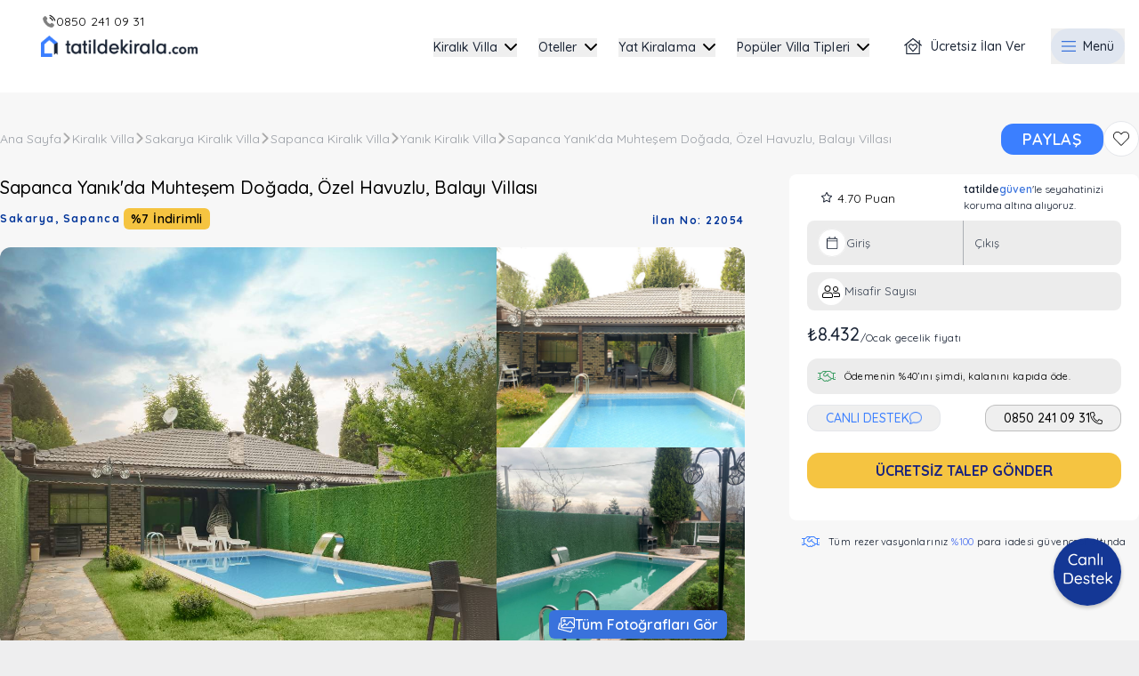

--- FILE ---
content_type: text/html; charset=utf-8
request_url: https://www.tatildekirala.com/kiralik-villa/sapanca-yanikda-muhtesem-dogada-ozel-havuzlu-balayi-villasi-22054
body_size: 18851
content:
<!DOCTYPE html><html class="__className_572227" lang="tr"><head><meta charSet="utf-8"/><meta content="width=device-width, initial-scale=1, maximum-scale=5" name="viewport" class="jsx-3762654232"/><meta name="referrer" content="origin" class="jsx-3762654232"/><link href="https://assets.tatildekirala.com/site-content/images/favicon.webp" rel="shortcut icon" class="jsx-3762654232"/><title>Sapanca Yanık&#x27;da Muhteşem Doğada, Özel Havuzlu, Balayı Villası - İlan No: 22054</title><meta name="robots" content="index,follow"/><meta name="description" content="Sapanca Yanık&#x27;da Muhteşem Doğada, Özel Havuzlu, Balayı Villası ile villa tatilini TatildeKirala güvencesi ve avantajları ile hemen planla!"/><meta property="og:title" content="Sapanca Yanık&#x27;da Muhteşem Doğada, Özel Havuzlu, Balayı Villası"/><meta property="og:description" content="Sapanca Yanık&#x27;da Muhteşem Doğada, Özel Havuzlu, Balayı Villası ile villa tatilini TatildeKirala güvencesi ve avantajları ile hemen planla!"/><meta property="og:url" content="https://www.tatildekirala.com/kiralik-villa/sapanca-yanikda-muhtesem-dogada-ozel-havuzlu-balayi-villasi-22054"/><meta property="og:type" content="website"/><meta property="og:image" content="https://assets.tatildekirala.com/a73e282ee2353dc12e9fd77d78ae290d68e78043fc2edcfcc948bcf99f5c12e70e3518.jpeg"/><meta property="og:site_name" content="Villa Kiralama , Kiralık Yazlık , Kiralık Yat | TatildeKirala"/><link rel="canonical" href="https://www.tatildekirala.com/kiralik-villa/sapanca-yanikda-muhtesem-dogada-ozel-havuzlu-balayi-villasi-22054"/><script type="application/ld+json">{"@context":"https://schema.org","@type":"BreadcrumbList","itemListElement":[{"@type":"ListItem","position":1,"item":"https://www.tatildekirala.com/","name":"Ana Sayfa"},{"@type":"ListItem","position":2,"item":"https://www.tatildekirala.com/kiralik-villa","name":"Kiralık Villa"},{"@type":"ListItem","position":3,"item":"https://www.tatildekirala.com/sakarya-kiralik-villa","name":"Sakarya Kiralık Villa"},{"@type":"ListItem","position":4,"item":"https://www.tatildekirala.com/sapanca-kiralik-villa","name":"Sapanca Kiralık Villa"},{"@type":"ListItem","position":5,"item":"https://www.tatildekirala.com/sapanca-kiralik-villa/yanik","name":"Yanık Kiralık Villa"},{"@type":"ListItem","position":6,"name":"Sapanca Yanık&apos;da Muhteşem Doğada, Özel Havuzlu, Balayı Villası"}]}</script><link rel="preload" href="https://assets.tatildekirala.com/a73e282ee2353dc12e9fd77d78ae290d68e78043fc2edcfcc948bcf99f5c12e70e3518.jpeg" as="image" fetchpriority="high"/><meta name="next-head-count" content="16"/><link rel="preconnect" href="https://assets.tatildekirala.com" crossorigin=""/><link rel="preconnect" href="https://www.googletagmanager.com"/><link rel="preconnect" href="https://www.google-analytics.com"/><link rel="dns-prefetch" href="https://connect.facebook.net"/><link rel="dns-prefetch" href="https://www.facebook.com"/><link rel="dns-prefetch" href="https://googleads.g.doubleclick.net"/><link rel="dns-prefetch" href="https://stats.g.doubleclick.net"/><link rel="preload" href="/_next/static/media/a74fb1607b845cb0-s.p.woff2" as="font" type="font/woff2" crossorigin="anonymous" data-next-font="size-adjust"/><script id="bfcache-fix" data-nscript="beforeInteractive">
            (function() {
              const org = window.addEventListener;
              window.addEventListener = function(t, l, o) {
                if (t === 'unload') return;
                return org.call(this, t, l, o);
              };
            })();
          </script><link rel="preload" href="/_next/static/css/7898beed832fd9e0.css" as="style"/><link rel="stylesheet" href="/_next/static/css/7898beed832fd9e0.css" data-n-g=""/><noscript data-n-css=""></noscript><script defer="" nomodule="" src="/_next/static/chunks/polyfills-42372ed130431b0a.js"></script><script defer="" src="/_next/static/chunks/1218.b2bd3f8531b55a9a.js"></script><script defer="" src="/_next/static/chunks/6270.aefbc50c4577f90e.js"></script><script defer="" src="/_next/static/chunks/2987.9f4be3acbc5e47a0.js"></script><script defer="" src="/_next/static/chunks/1259.ac1e879dd1340560.js"></script><script defer="" src="/_next/static/chunks/5690.d3ce3c311049b41e.js"></script><script defer="" src="/_next/static/chunks/1664-9b8ca4ecc35d08d1.js"></script><script defer="" src="/_next/static/chunks/8186.ca1434e4b40ef4db.js"></script><script defer="" src="/_next/static/chunks/5675-eb3e7e218eb435bf.js"></script><script defer="" src="/_next/static/chunks/5538.5650816917ccb1b4.js"></script><script defer="" src="/_next/static/chunks/4763.a6cf39531ad1ef92.js"></script><script defer="" src="/_next/static/chunks/9893.24b22265d737e04c.js"></script><script defer="" src="/_next/static/chunks/6069.576f1816873621dd.js"></script><script defer="" src="/_next/static/chunks/5.a7024f1e54e0c40e.js"></script><script defer="" src="/_next/static/chunks/3633.cc0c8cb1d5d8c517.js"></script><script defer="" src="/_next/static/chunks/1595.0afbc7e73d5a4556.js"></script><script defer="" src="/_next/static/chunks/3420.dd48cdc0ae854a83.js"></script><script defer="" src="/_next/static/chunks/4520.e3db7724ec28a2eb.js"></script><script defer="" src="/_next/static/chunks/698.df3ef1d5785d55c7.js"></script><script defer="" src="/_next/static/chunks/744.717bcbe797f4e88e.js"></script><script defer="" src="/_next/static/chunks/3325.c23f8b5aa6d1282d.js"></script><script defer="" src="/_next/static/chunks/4242.0a6e7b30b672e3ba.js"></script><script defer="" src="/_next/static/chunks/9634.cef29657d50423cb.js"></script><script defer="" src="/_next/static/chunks/418.3416d77acadef755.js"></script><script defer="" src="/_next/static/chunks/857.206f6ee7018f78b0.js"></script><script defer="" src="/_next/static/chunks/5363.962b04f9b0c335df.js"></script><script defer="" src="/_next/static/chunks/7541.354959b0c70f42cf.js"></script><script defer="" src="/_next/static/chunks/8599.2936c393d89f3b11.js"></script><script defer="" src="/_next/static/chunks/2287.b9852952fadd5e15.js"></script><script src="/_next/static/chunks/webpack-18695cb214ec2fb8.js" defer=""></script><script src="/_next/static/chunks/framework-945b357d4a851f4b.js" defer=""></script><script src="/_next/static/chunks/main-d396c6799f633122.js" defer=""></script><script src="/_next/static/chunks/pages/_app-3080aff7c574eeba.js" defer=""></script><script src="/_next/static/chunks/4836-b25c70bcac96bb9d.js" defer=""></script><script src="/_next/static/chunks/2962-9f17947eeaf19947.js" defer=""></script><script src="/_next/static/chunks/1876-a3e3be66d40781dc.js" defer=""></script><script src="/_next/static/chunks/6752-bc80f554972410b5.js" defer=""></script><script src="/_next/static/chunks/pages/kiralik-villa/%5B...slug%5D-d340c258c2aeb8a7.js" defer=""></script><script src="/_next/static/dZdIjaS2rZJ1iAcxAIfYE/_buildManifest.js" defer=""></script><script src="/_next/static/dZdIjaS2rZJ1iAcxAIfYE/_ssgManifest.js" defer=""></script><style id="__jsx-3762654232">:root{--font-quicksand:'__Quicksand_572227', '__Quicksand_Fallback_572227'}</style></head><body><noscript><iframe src="https://www.googletagmanager.com/ns.html?id=GTM-T5X7WLC"
                height="0" width="0" style="display:none;visibility:hidden"></iframe></noscript><div id="__next"><div class="shadow-md"><nav class="navbar container mx-auto relative z-[100] max-w-full"><div class="grid px-4 grid-cols-3 lg:grid-cols-8 gap-6 pt-8 items-center bg-white pb-8"><div class="col-span-8 md:col-span-2"><div class="flex items-center relative "><div class="mx-auto lg:mx-auto xl:mr-0 xl:ml-[30px] inline-block relative"><div class="absolute -top-[30px]  text-black  font-medium text-[12px] flex items-center gap-x-2 rounded-[50px] h-[28px] tracking-[.1px]"><img src="/images/temp/black-phone-calling.png" class="object-contain inline-block" alt="bizi arayın ikonu" height="17" width="17"/><p class="font-normal text-sm">0850 241 09 31</p></div><a aria-label="Tatilde Kirala" href="/"><img src="https://assets.tatildekirala.com/site-content/webp-icons/logo/tk-black.webp" alt="Tatildekirala" height="24" width="176" class="w-[135px] lg:w-[176px]"/></a></div></div></div><div class="hidden md:grid col-span-8 lg:col-span-6 pl-8 lg:pl-0"><div class="desktop-right-menu flex justify-end"><div class="menu-items flex items-center mr-6"><div class="menu-item relative inline-block"><button class="menu-item-button inline-block text-[14px] font-medium text-[#182233] tracking-[.1px]"><a class="menu-item-button-link flex items-center" href="/kiralik-villa">Kiralık Villa<div class="w-[14px] h-[9px] ml-[8px]"><img alt="arrows" loading="lazy" width="14" height="8" decoding="async" data-nimg="1" class="" style="color:transparent" src="https://assets.tatildekirala.com/site-content/webp-icons/arrow-down-black.webp"/></div></a></button><div class="menu-item-content hidden w-[554px] pb-0 rounded-xl pt-3 absolute bg-white left-1/2 -translate-x-[50%] top-8 flex-col shadow"><div class="absolute rotate-45 -top-[4px] left-1/2 bg-white w-[12px] h-[12px] rounded-[2px]"></div><h4 class="text-[#182233] text-[14px] font-bold ml-6 mb-4 tracking-[.1px]">Popüler Villa Kiralama Bölgeleri</h4><ul class="grid grid-cols-2 pr-4 pl-6 rounded-t-xl"><li><a class="menu-item-link text-[#182233] text-[12px] font-normal leading-[28px] tracking-[.4px] hover:text-blue-600" href="/antalya-kiralik-villa">Antalya Kiralık Villa</a></li><li><a class="menu-item-link text-[#182233] text-[12px] font-normal leading-[28px] tracking-[.4px] hover:text-blue-600" href="/mugla-kiralik-villa">Muğla Kiralık Villa</a></li><li><a class="menu-item-link text-[#182233] text-[12px] font-normal leading-[28px] tracking-[.4px] hover:text-blue-600" href="/kas-kiralik-villa">Kaş Kiralık Villa</a></li><li><a class="menu-item-link text-[#182233] text-[12px] font-normal leading-[28px] tracking-[.4px] hover:text-blue-600" href="/bodrum-kiralik-villa">Bodrum Kiralık Villa</a></li><li><a class="menu-item-link text-[#182233] text-[12px] font-normal leading-[28px] tracking-[.4px] hover:text-blue-600" href="/kas-kiralik-villa/kalkan">Kalkan Kiralık Villa</a></li><li><a class="menu-item-link text-[#182233] text-[12px] font-normal leading-[28px] tracking-[.4px] hover:text-blue-600" href="/fethiye-kiralik-villa">Fethiye Kiralık Villa</a></li><li><a class="menu-item-link text-[#182233] text-[12px] font-normal leading-[28px] tracking-[.4px] hover:text-blue-600" href="/kas-kiralik-villa/cukurbag">Çukurbağ Kiralık Villa</a></li><li><a class="menu-item-link text-[#182233] text-[12px] font-normal leading-[28px] tracking-[.4px] hover:text-blue-600" href="/fethiye-kiralik-villa/oludeniz">Ölüdeniz Kiralık Villa</a></li><li><a class="menu-item-link text-[#182233] text-[12px] font-normal leading-[28px] tracking-[.4px] hover:text-blue-600" href="/kas-kiralik-villa/islamlar">İslamlar Kiralık Villa</a></li><li><a class="menu-item-link text-[#182233] text-[12px] font-normal leading-[28px] tracking-[.4px] hover:text-blue-600" href="/fethiye-kiralik-villa/kayakoy">Kayaköy Kiralık Villa</a></li><li><a class="menu-item-link text-[#182233] text-[12px] font-normal leading-[28px] tracking-[.4px] hover:text-blue-600" href="/kas-kiralik-villa/uzumlu">Üzümlü Kiralık Villa</a></li><li><a class="menu-item-link text-[#182233] text-[12px] font-normal leading-[28px] tracking-[.4px] hover:text-blue-600" href="/ortaca-kiralik-villa/dalyan">Dalyan Kiralık Villa</a></li><li><a class="menu-item-link text-[#182233] text-[12px] font-normal leading-[28px] tracking-[.4px] hover:text-blue-600" href="/alanya-kiralik-villa">Alanya Kiralık Villa</a></li><li><a class="menu-item-link text-[#182233] text-[12px] font-normal leading-[28px] tracking-[.4px] hover:text-blue-600" href="/ula-kiralik-villa/gokova">Gökova Kiralık Villa</a></li><li><a class="menu-item-link text-[#182233] text-[12px] font-normal leading-[28px] tracking-[.4px] hover:text-blue-600" href="/serik-kiralik-villa/belek">Belek Kiralık Villa</a></li><li><a class="menu-item-link text-[#182233] text-[12px] font-normal leading-[28px] tracking-[.4px] hover:text-blue-600" href="/datca-kiralik-villa">Datça Kiralık Villa</a></li><li><a class="menu-item-link text-[#182233] text-[12px] font-normal leading-[28px] tracking-[.4px] hover:text-blue-600" href="/mersin-kiralik-villa">Mersin Kiralık Villa</a></li><li><a class="menu-item-link text-[#182233] text-[12px] font-normal leading-[28px] tracking-[.4px] hover:text-blue-600" href="/bungalov-evleri">Bungalov Evleri</a></li><li><a class="menu-item-link text-[#182233] text-[12px] font-normal leading-[28px] tracking-[.4px] hover:text-blue-600" href="/sapanca-bungalov">Sapanca Bungalov Evleri</a></li></ul><div class="grid grid-cols-2 bg-gray-50 mt-6 pt-6 pb-3 pr-4 pl-6 rounded-b-xl"><div><h4 class="menu-item-link-title text-[#182233] text-[14px] font-bold mb-4 tracking-[.1px]">Diğer Bölgeler</h4><ul><li><a class="menu-item-link text-[#182233] text-[12px] font-normal leading-[28px] tracking-[.4px] hover:text-blue-600" href="/didim-kiralik-villa">Didim Kiralık Villa</a></li><li><a class="menu-item-link text-[#182233] text-[12px] font-normal leading-[28px] tracking-[.4px] hover:text-blue-600" href="/kusadasi-kiralik-villa">Kuşadası Kiralık Villa</a></li><li><a class="menu-item-link text-[#182233] text-[12px] font-normal leading-[28px] tracking-[.4px] hover:text-blue-600" href="/ayvalik-kiralik-villa">Ayvalık Kiralık Villa</a></li><li><a class="menu-item-link text-[#182233] text-[12px] font-normal leading-[28px] tracking-[.4px] hover:text-blue-600" href="/izmir-kiralik-villa">İzmir Kiralık Villa</a></li><li><a class="menu-item-link text-[#182233] text-[12px] font-normal leading-[28px] tracking-[.4px] hover:text-blue-600" href="/cesme-kiralik-villa">Çeşme Kiralık Villa</a></li><li><a class="menu-item-link text-[#182233] text-[12px] font-normal leading-[28px] tracking-[.4px] hover:text-blue-600" href="/cesme-kiralik-villa/alacati">Alaçatı Kiralık Villa</a></li><li><a class="menu-item-link text-[#182233] text-[12px] font-normal leading-[28px] tracking-[.4px] hover:text-blue-600" href="/istanbul-kiralik-villa">İstanbul Kiralık Villa</a></li><li><a class="menu-item-link text-[#182233] text-[12px] font-normal leading-[28px] tracking-[.4px] hover:text-blue-600" href="/sapanca-kiralik-villa">Sapanca Kiralık Villa</a></li><li><a class="menu-item-link text-[#182233] text-[12px] font-normal leading-[28px] tracking-[.4px] hover:text-blue-600" href="/kas-kiralik-villa/patara">Patara Kiralık Villa</a></li></ul></div><div><h4 class="menu-item-link-title text-[#182233] text-[14px] font-bold mb-4 tracking-[.1px]">Kategoriler</h4><ul><li><a class="menu-item-link text-[#182233] text-[12px] font-normal leading-[28px] tracking-[.4px] hover:text-blue-600" href="/kiralik-muhafazakar-villa">Kiralık Muhafazakar Villa</a></li><li><a class="menu-item-link text-[#182233] text-[12px] font-normal leading-[28px] tracking-[.4px] hover:text-blue-600" href="/kiralik-balayi-villalari">Kiralık Balayı Villaları</a></li><li><a class="menu-item-link text-[#182233] text-[12px] font-normal leading-[28px] tracking-[.4px] hover:text-blue-600" href="/kiralik-villa?evkonsepti=luks-tatil-villalari">Lüks Tatil Villaları</a></li><li><a class="menu-item-link text-[#182233] text-[12px] font-normal leading-[28px] tracking-[.4px] hover:text-blue-600" href="/kiralik-villa?evkonsepti=deniz-manzarali-villa-ve-evler">Deniz Manzaralı Villalar</a></li><li><a class="menu-item-link text-[#182233] text-[12px] font-normal leading-[28px] tracking-[.4px] hover:text-blue-600" href="/kiralik-villa?kurallar=evcil-hayvanlara-uygun">Evcil Hayvan Kabul Eden Villalar</a></li><li><a class="menu-item-link text-[#182233] text-[12px] font-normal leading-[28px] tracking-[.4px] hover:text-blue-600" href="/gunluk-kiralik-ev">Günlük Kiralık Ev</a></li><li><a class="menu-item-link text-[#182233] text-[12px] font-normal leading-[28px] tracking-[.4px] hover:text-blue-600" href="/istanbul-kiralik-villa">İstanbul Günlük Kiralık Ev</a></li><li><a class="menu-item-link text-[#182233] text-[12px] font-normal leading-[28px] tracking-[.4px] hover:text-blue-600" href="/izmir-kiralik-villa">İzmir Günlük Kiralık Ev</a></li><li><a class="menu-item-link text-[#182233] text-[12px] font-normal leading-[28px] tracking-[.4px] hover:text-blue-600" href="/kiralik-yazlik">Kiralık Yazlık</a></li><li><a class="menu-item-link text-[#182233] text-[12px] font-normal leading-[28px] tracking-[.4px] hover:text-blue-600" href="/kusadasi-kiralik-yazlik">Kuşadası Kiralık Yazlık Fırsatları</a></li><li><a class="menu-item-link text-[#182233] text-[12px] font-normal leading-[28px] tracking-[.4px] hover:text-blue-600" href="/bodrum-kiralik-villa">Bodrum Kiralık Yazlık Fırsatları</a></li><li><a class="menu-item-link text-[#182233] text-[12px] font-normal leading-[28px] tracking-[.4px] hover:text-blue-600" href="/yilbasi-tatili-villa-kiralama">Yılbaşı Tatili Villa Kiralama</a></li><li><a class="menu-item-link text-[#182233] text-[12px] font-normal leading-[28px] tracking-[.4px] hover:text-blue-600" href="/2026-tatilleri">2026 Resmi Tatiller</a></li></ul></div></div></div></div></div><div class="menu-items flex items-center mr-6"><div class="menu-item relative inline-block"><button class="menu-item-button inline-block text-[14px] font-medium text-[#182233] tracking-[.1px]"><div class="menu-item-button flex items-center">Oteller<div class="w-[14px] h-[9px] ml-[8px]"><img alt="arrows" loading="lazy" width="14" height="8" decoding="async" data-nimg="1" class="" style="color:transparent" src="https://assets.tatildekirala.com/site-content/webp-icons/arrow-down-black.webp"/></div></div></button><div class="menu-item-content hidden min-w-56 pb-3 rounded-xl pt-3 absolute bg-white left-1/2 -translate-x-[50%] top-8 flex-col shadow"><div class="absolute rotate-45 -top-[4px] left-1/2 bg-white w-[12px] h-[12px] rounded-[2px]"></div><ul><li><a class="menu-item-link text-[#182233] text-[12px] font-normal leading-[28px] tracking-[.4px] bg-transparent hover:text-blue-600 px-3" href="/aquaparkli-oteller">Aquaparklı Oteller</a></li><li><a class="menu-item-link text-[#182233] text-[12px] font-normal leading-[28px] tracking-[.4px] bg-transparent hover:text-blue-600 px-3" href="/5-yildizli-oteller">5 Yıldızlı Oteller</a></li><li><a class="menu-item-link text-[#182233] text-[12px] font-normal leading-[28px] tracking-[.4px] bg-transparent hover:text-blue-600 px-3" href="/termal-oteller">Termal Oteller</a></li></ul></div></div></div><div class="menu-items flex items-center mr-6"><div class="menu-item relative inline-block"><button class="menu-item-button inline-block text-[14px] font-medium text-[#182233] tracking-[.1px]"><div class="menu-item-button flex items-center">Yat Kiralama<div class="w-[14px] h-[9px] ml-[8px]"><img alt="arrows" loading="lazy" width="14" height="8" decoding="async" data-nimg="1" class="" style="color:transparent" src="https://assets.tatildekirala.com/site-content/webp-icons/arrow-down-black.webp"/></div></div></button><div class="menu-item-content hidden min-w-56 pb-3 rounded-xl pt-3 absolute bg-white left-1/2 -translate-x-[50%] top-8 flex-col shadow"><div class="absolute rotate-45 -top-[4px] left-1/2 bg-white w-[12px] h-[12px] rounded-[2px]"></div><ul><li><a class="menu-item-link text-[#182233] text-[12px] font-normal leading-[28px] tracking-[.4px] bg-transparent hover:text-blue-600 px-3" href="/yat-kiralama">Yat Kiralama</a></li><li><a class="menu-item-link text-[#182233] text-[12px] font-normal leading-[28px] tracking-[.4px] bg-transparent hover:text-blue-600 px-3" href="/yat-kiralama/mugla/bodrum">Bodrum Yat Kiralama</a></li><li><a class="menu-item-link text-[#182233] text-[12px] font-normal leading-[28px] tracking-[.4px] bg-transparent hover:text-blue-600 px-3" href="/yat-kiralama/mugla">Muğla Yat Kiralama</a></li><li><a class="menu-item-link text-[#182233] text-[12px] font-normal leading-[28px] tracking-[.4px] bg-transparent hover:text-blue-600 px-3" href="/yat-kiralama/mugla/fethiye">Fethiye Yat Kiralama</a></li></ul></div></div></div><div class="menu-items flex items-center mr-6"><div class="menu-item relative inline-block"><button class="menu-item-button inline-block text-[14px] font-medium text-[#182233] tracking-[.1px]"><div class="menu-item-button flex items-center">Popüler Villa Tipleri<div class="w-[14px] h-[9px] ml-[8px]"><img alt="arrows" loading="lazy" width="14" height="8" decoding="async" data-nimg="1" class="" style="color:transparent" src="https://assets.tatildekirala.com/site-content/webp-icons/arrow-down-black.webp"/></div></div></button><div class="menu-item-content hidden min-w-56 pb-3 rounded-xl pt-3 absolute bg-white left-1/2 -translate-x-[50%] top-8 flex-col shadow"><div class="absolute rotate-45 -top-[4px] left-1/2 bg-white w-[12px] h-[12px] rounded-[2px]"></div><ul><li><a class="menu-item-link text-[#182233] text-[12px] font-normal leading-[28px] tracking-[.4px] bg-transparent hover:text-blue-600 px-3" href="/kiralik-muhafazakar-villa">Muhafazakar Villa</a></li><li><a class="menu-item-link text-[#182233] text-[12px] font-normal leading-[28px] tracking-[.4px] bg-transparent hover:text-blue-600 px-3" href="/kiralik-balayi-villalari">Balayı Villaları</a></li><li><a class="menu-item-link text-[#182233] text-[12px] font-normal leading-[28px] tracking-[.4px] bg-transparent hover:text-blue-600 px-3" href="/kiralik-havuzlu-villa">Kiralık Havuzlu Villalar</a></li><li><a class="menu-item-link text-[#182233] text-[12px] font-normal leading-[28px] tracking-[.4px] bg-transparent hover:text-blue-600 px-3" href="/denize-sifir-kiralik-villa">Denize Sıfır Kiralık Villalar</a></li><li><a class="menu-item-link text-[#182233] text-[12px] font-normal leading-[28px] tracking-[.4px] bg-transparent hover:text-blue-600 px-3" href="/bungalov-evleri">Bungalov Evleri</a></li></ul></div></div></div><div class="desktop-right-menu-buttons grid gap-[15px] grid-flow-col"><div><button class="create-advert bg-[rgba(255,255,255,.08)] text-[#182233] font-medium text-[14px] flex items-center justify-center rounded-[50px] h-[40px] px-[13px] tracking-[.1px]"><div class="flex mr-2 h-[24px] w-[24px] items-center justify-center"><img alt="Ücretsiz İlan Ver" loading="lazy" width="20" height="18" decoding="async" data-nimg="1" style="color:transparent" src="https://assets.tatildekirala.com/site-content/webp-icons/new-advert-black.webp"/></div>Ücretsiz İlan Ver</button></div><div><div class="guest-dropdown-menu relative inline-block"><button class="inline-block text-[14px] font-medium text-[#182233] tracking-[.1px]"><div class="flex items-center bg-[rgba(59,127,255,0.08)] rounded-[50px] py-1.5 pr-3 pl-3"><div class="w-[16px] h-[12px]"><img src="https://assets.tatildekirala.com/site-content/webp-icons/hamburger-blue.webp" alt="hamburger menü simgesi" height="12" width="16"/></div><div class="flex items-center h-[28px] ml-2">Menü</div></div></button><div class="hidden z-10 w-[230px] rounded-xl pt-3 absolute bg-white right-0 top-12 flex-col"><div class="absolute bg-white w-[12px] h-[12px] rounded-[2px] rotate-45 -top-[4px] left-[83%]"></div><div class="rounded-xl overflow-hidden"><div class="flex flex-col gap-2"><button class="flex items-center text-center font-bold text-[14px] tracking-[.1px] h-[40px] text-[#182233] px-[13px]"><div class="w-[20px] h-[20px] mr-[8px]"><img alt="Sign" loading="lazy" width="20" height="20" decoding="async" data-nimg="1" style="color:transparent" src="https://assets.tatildekirala.com/site-content/webp-icons/login-blue.webp"/></div>Giriş yap veya Kaydol</button><a class="flex items-center tracking-[.1px] font-bold text-[14px] h-[40px] text-[#182233] px-[13px]" href="/hakkimizda#iletisim"><div class="w-[20px] h-[20px] mr-[8px]"><img alt="Phone" loading="lazy" width="18" height="18" decoding="async" data-nimg="1" style="color:transparent" src="https://assets.tatildekirala.com/site-content/webp-icons/phone-blue.webp"/></div>İletişim</a></div><hr class="opacity-[.08] border-[#182233]"/></div></div></div></div></div></div></div></div></nav></div><div class="wis-countdown-1 w-full shadow-md fixed top-0 left-0 z-[999] bg-white flex px-4 h-[65px] items-center gap-2 lg:hidden"><div class="mobile-menu flex lg:hidden items-center"><img src="https://assets.tatildekirala.com/site-content/webp-icons/hamburger-black.webp" alt="hambuerger_menu_icon" height="20" width="20"/></div><div class="inset-0 flex-col fixed bg-[#eee] z-[100] overflow-y-auto hidden"><div class="overflow-y-scroll flex-1"><ul><li class="mobile-menu-item border-b border-[#DDDEE0] capitalize font-bold text-[14px] gap-2 p-5"><div class="flex w-full gap-2 items-center flex-row"><span class="flex-1">Popüler Villa Kiralama Bölgeleri</span><div class="-rotate-90"><img alt="arrows" loading="lazy" width="14" height="8" decoding="async" data-nimg="1" style="color:transparent" src="https://assets.tatildekirala.com/site-content/webp-icons/arrow-down-black.webp"/></div></div><div class="overflow-hidden h-0"><a class="mobile-menu-item-link text-[#6d6d6d] capitalize font-bold text-[14px] flex mt-5 px-5" href="/antalya-kiralik-villa">Antalya Kiralık Villa<div class="-rotate-90 ml-auto"><img alt="arrows" loading="lazy" width="14" height="8" decoding="async" data-nimg="1" style="color:transparent" src="https://assets.tatildekirala.com/site-content/webp-icons/arrow-down-black.webp"/></div></a><a class="mobile-menu-item-link text-[#6d6d6d] capitalize font-bold text-[14px] flex mt-5 px-5" href="/mugla-kiralik-villa">Muğla Kiralık Villa<div class="-rotate-90 ml-auto"><img alt="arrows" loading="lazy" width="14" height="8" decoding="async" data-nimg="1" style="color:transparent" src="https://assets.tatildekirala.com/site-content/webp-icons/arrow-down-black.webp"/></div></a><a class="mobile-menu-item-link text-[#6d6d6d] capitalize font-bold text-[14px] flex mt-5 px-5" href="/kas-kiralik-villa">Kaş Kiralık Villa<div class="-rotate-90 ml-auto"><img alt="arrows" loading="lazy" width="14" height="8" decoding="async" data-nimg="1" style="color:transparent" src="https://assets.tatildekirala.com/site-content/webp-icons/arrow-down-black.webp"/></div></a><a class="mobile-menu-item-link text-[#6d6d6d] capitalize font-bold text-[14px] flex mt-5 px-5" href="/bodrum-kiralik-villa">Bodrum Kiralık Villa<div class="-rotate-90 ml-auto"><img alt="arrows" loading="lazy" width="14" height="8" decoding="async" data-nimg="1" style="color:transparent" src="https://assets.tatildekirala.com/site-content/webp-icons/arrow-down-black.webp"/></div></a><a class="mobile-menu-item-link text-[#6d6d6d] capitalize font-bold text-[14px] flex mt-5 px-5" href="/kas-kiralik-villa/kalkan">Kalkan Kiralık Villa<div class="-rotate-90 ml-auto"><img alt="arrows" loading="lazy" width="14" height="8" decoding="async" data-nimg="1" style="color:transparent" src="https://assets.tatildekirala.com/site-content/webp-icons/arrow-down-black.webp"/></div></a><a class="mobile-menu-item-link text-[#6d6d6d] capitalize font-bold text-[14px] flex mt-5 px-5" href="/fethiye-kiralik-villa">Fethiye Kiralık Villa<div class="-rotate-90 ml-auto"><img alt="arrows" loading="lazy" width="14" height="8" decoding="async" data-nimg="1" style="color:transparent" src="https://assets.tatildekirala.com/site-content/webp-icons/arrow-down-black.webp"/></div></a><a class="mobile-menu-item-link text-[#6d6d6d] capitalize font-bold text-[14px] flex mt-5 px-5" href="/kas-kiralik-villa/cukurbag">Çukurbağ Kiralık Villa<div class="-rotate-90 ml-auto"><img alt="arrows" loading="lazy" width="14" height="8" decoding="async" data-nimg="1" style="color:transparent" src="https://assets.tatildekirala.com/site-content/webp-icons/arrow-down-black.webp"/></div></a><a class="mobile-menu-item-link text-[#6d6d6d] capitalize font-bold text-[14px] flex mt-5 px-5" href="/fethiye-kiralik-villa/oludeniz">Ölüdeniz Kiralık Villa<div class="-rotate-90 ml-auto"><img alt="arrows" loading="lazy" width="14" height="8" decoding="async" data-nimg="1" style="color:transparent" src="https://assets.tatildekirala.com/site-content/webp-icons/arrow-down-black.webp"/></div></a><a class="mobile-menu-item-link text-[#6d6d6d] capitalize font-bold text-[14px] flex mt-5 px-5" href="/kas-kiralik-villa/islamlar">İslamlar Kiralık Villa<div class="-rotate-90 ml-auto"><img alt="arrows" loading="lazy" width="14" height="8" decoding="async" data-nimg="1" style="color:transparent" src="https://assets.tatildekirala.com/site-content/webp-icons/arrow-down-black.webp"/></div></a><a class="mobile-menu-item-link text-[#6d6d6d] capitalize font-bold text-[14px] flex mt-5 px-5" href="/fethiye-kiralik-villa/kayakoy">Kayaköy Kiralık Villa<div class="-rotate-90 ml-auto"><img alt="arrows" loading="lazy" width="14" height="8" decoding="async" data-nimg="1" style="color:transparent" src="https://assets.tatildekirala.com/site-content/webp-icons/arrow-down-black.webp"/></div></a><a class="mobile-menu-item-link text-[#6d6d6d] capitalize font-bold text-[14px] flex mt-5 px-5" href="/kas-kiralik-villa/uzumlu">Üzümlü Kiralık Villa<div class="-rotate-90 ml-auto"><img alt="arrows" loading="lazy" width="14" height="8" decoding="async" data-nimg="1" style="color:transparent" src="https://assets.tatildekirala.com/site-content/webp-icons/arrow-down-black.webp"/></div></a><a class="mobile-menu-item-link text-[#6d6d6d] capitalize font-bold text-[14px] flex mt-5 px-5" href="/ortaca-kiralik-villa/dalyan">Dalyan Kiralık Villa<div class="-rotate-90 ml-auto"><img alt="arrows" loading="lazy" width="14" height="8" decoding="async" data-nimg="1" style="color:transparent" src="https://assets.tatildekirala.com/site-content/webp-icons/arrow-down-black.webp"/></div></a><a class="mobile-menu-item-link text-[#6d6d6d] capitalize font-bold text-[14px] flex mt-5 px-5" href="/alanya-kiralik-villa">Alanya Kiralık Villa<div class="-rotate-90 ml-auto"><img alt="arrows" loading="lazy" width="14" height="8" decoding="async" data-nimg="1" style="color:transparent" src="https://assets.tatildekirala.com/site-content/webp-icons/arrow-down-black.webp"/></div></a><a class="mobile-menu-item-link text-[#6d6d6d] capitalize font-bold text-[14px] flex mt-5 px-5" href="/ula-kiralik-villa/gokova">Gökova Kiralık Villa<div class="-rotate-90 ml-auto"><img alt="arrows" loading="lazy" width="14" height="8" decoding="async" data-nimg="1" style="color:transparent" src="https://assets.tatildekirala.com/site-content/webp-icons/arrow-down-black.webp"/></div></a><a class="mobile-menu-item-link text-[#6d6d6d] capitalize font-bold text-[14px] flex mt-5 px-5" href="/serik-kiralik-villa/belek">Belek Kiralık Villa<div class="-rotate-90 ml-auto"><img alt="arrows" loading="lazy" width="14" height="8" decoding="async" data-nimg="1" style="color:transparent" src="https://assets.tatildekirala.com/site-content/webp-icons/arrow-down-black.webp"/></div></a><a class="mobile-menu-item-link text-[#6d6d6d] capitalize font-bold text-[14px] flex mt-5 px-5" href="/datca-kiralik-villa">Datça Kiralık Villa<div class="-rotate-90 ml-auto"><img alt="arrows" loading="lazy" width="14" height="8" decoding="async" data-nimg="1" style="color:transparent" src="https://assets.tatildekirala.com/site-content/webp-icons/arrow-down-black.webp"/></div></a><a class="mobile-menu-item-link text-[#6d6d6d] capitalize font-bold text-[14px] flex mt-5 px-5" href="/mersin-kiralik-villa">Mersin Kiralık Villa<div class="-rotate-90 ml-auto"><img alt="arrows" loading="lazy" width="14" height="8" decoding="async" data-nimg="1" style="color:transparent" src="https://assets.tatildekirala.com/site-content/webp-icons/arrow-down-black.webp"/></div></a><a class="mobile-menu-item-link text-[#6d6d6d] capitalize font-bold text-[14px] flex mt-5 px-5" href="/bungalov-evleri">Bungalov Evleri<div class="-rotate-90 ml-auto"><img alt="arrows" loading="lazy" width="14" height="8" decoding="async" data-nimg="1" style="color:transparent" src="https://assets.tatildekirala.com/site-content/webp-icons/arrow-down-black.webp"/></div></a><a class="mobile-menu-item-link text-[#6d6d6d] capitalize font-bold text-[14px] flex mt-5 px-5" href="/sapanca-bungalov">Sapanca Bungalov Evleri<div class="-rotate-90 ml-auto"><img alt="arrows" loading="lazy" width="14" height="8" decoding="async" data-nimg="1" style="color:transparent" src="https://assets.tatildekirala.com/site-content/webp-icons/arrow-down-black.webp"/></div></a></div></li><li class="mobile-menu-item border-b border-[#DDDEE0] capitalize font-bold text-[14px] gap-2 p-5"><div class="flex w-full gap-2 items-center flex-row"><span class="flex-1">Diğer Bölgeler</span><div class="-rotate-90"><img alt="arrows" loading="lazy" width="14" height="8" decoding="async" data-nimg="1" style="color:transparent" src="https://assets.tatildekirala.com/site-content/webp-icons/arrow-down-black.webp"/></div></div><div class="overflow-hidden h-0"><a class="mobile-menu-item-link text-[#6d6d6d] capitalize font-bold text-[14px] flex mt-5 px-5" href="/didim-kiralik-villa">Didim Kiralık Villa<div class="-rotate-90 ml-auto"><img alt="arrows" loading="lazy" width="14" height="8" decoding="async" data-nimg="1" style="color:transparent" src="https://assets.tatildekirala.com/site-content/webp-icons/arrow-down-black.webp"/></div></a><a class="mobile-menu-item-link text-[#6d6d6d] capitalize font-bold text-[14px] flex mt-5 px-5" href="/kusadasi-kiralik-villa">Kuşadası Kiralık Villa<div class="-rotate-90 ml-auto"><img alt="arrows" loading="lazy" width="14" height="8" decoding="async" data-nimg="1" style="color:transparent" src="https://assets.tatildekirala.com/site-content/webp-icons/arrow-down-black.webp"/></div></a><a class="mobile-menu-item-link text-[#6d6d6d] capitalize font-bold text-[14px] flex mt-5 px-5" href="/ayvalik-kiralik-villa">Ayvalık Kiralık Villa<div class="-rotate-90 ml-auto"><img alt="arrows" loading="lazy" width="14" height="8" decoding="async" data-nimg="1" style="color:transparent" src="https://assets.tatildekirala.com/site-content/webp-icons/arrow-down-black.webp"/></div></a><a class="mobile-menu-item-link text-[#6d6d6d] capitalize font-bold text-[14px] flex mt-5 px-5" href="/izmir-kiralik-villa">İzmir Kiralık Villa<div class="-rotate-90 ml-auto"><img alt="arrows" loading="lazy" width="14" height="8" decoding="async" data-nimg="1" style="color:transparent" src="https://assets.tatildekirala.com/site-content/webp-icons/arrow-down-black.webp"/></div></a><a class="mobile-menu-item-link text-[#6d6d6d] capitalize font-bold text-[14px] flex mt-5 px-5" href="/cesme-kiralik-villa">Çeşme Kiralık Villa<div class="-rotate-90 ml-auto"><img alt="arrows" loading="lazy" width="14" height="8" decoding="async" data-nimg="1" style="color:transparent" src="https://assets.tatildekirala.com/site-content/webp-icons/arrow-down-black.webp"/></div></a><a class="mobile-menu-item-link text-[#6d6d6d] capitalize font-bold text-[14px] flex mt-5 px-5" href="/cesme-kiralik-villa/alacati">Alaçatı Kiralık Villa<div class="-rotate-90 ml-auto"><img alt="arrows" loading="lazy" width="14" height="8" decoding="async" data-nimg="1" style="color:transparent" src="https://assets.tatildekirala.com/site-content/webp-icons/arrow-down-black.webp"/></div></a><a class="mobile-menu-item-link text-[#6d6d6d] capitalize font-bold text-[14px] flex mt-5 px-5" href="/istanbul-kiralik-villa">İstanbul Kiralık Villa<div class="-rotate-90 ml-auto"><img alt="arrows" loading="lazy" width="14" height="8" decoding="async" data-nimg="1" style="color:transparent" src="https://assets.tatildekirala.com/site-content/webp-icons/arrow-down-black.webp"/></div></a><a class="mobile-menu-item-link text-[#6d6d6d] capitalize font-bold text-[14px] flex mt-5 px-5" href="/sapanca-kiralik-villa">Sapanca Kiralık Villa<div class="-rotate-90 ml-auto"><img alt="arrows" loading="lazy" width="14" height="8" decoding="async" data-nimg="1" style="color:transparent" src="https://assets.tatildekirala.com/site-content/webp-icons/arrow-down-black.webp"/></div></a><a class="mobile-menu-item-link text-[#6d6d6d] capitalize font-bold text-[14px] flex mt-5 px-5" href="/kas-kiralik-villa/patara">Patara Kiralık Villa<div class="-rotate-90 ml-auto"><img alt="arrows" loading="lazy" width="14" height="8" decoding="async" data-nimg="1" style="color:transparent" src="https://assets.tatildekirala.com/site-content/webp-icons/arrow-down-black.webp"/></div></a></div></li><li class="mobile-menu-item border-b border-[#DDDEE0] capitalize font-bold text-[14px] gap-2 p-5"><div class="flex w-full gap-2 items-center flex-row"><span class="flex-1">Kategoriler</span><div class="-rotate-90"><img alt="arrows" loading="lazy" width="14" height="8" decoding="async" data-nimg="1" style="color:transparent" src="https://assets.tatildekirala.com/site-content/webp-icons/arrow-down-black.webp"/></div></div><div class="overflow-hidden h-0"><a class="mobile-menu-item-link text-[#6d6d6d] capitalize font-bold text-[14px] flex mt-5 px-5" href="/kiralik-muhafazakar-villa">Kiralık Muhafazakar Villa<div class="-rotate-90 ml-auto"><img alt="arrows" loading="lazy" width="14" height="8" decoding="async" data-nimg="1" style="color:transparent" src="https://assets.tatildekirala.com/site-content/webp-icons/arrow-down-black.webp"/></div></a><a class="mobile-menu-item-link text-[#6d6d6d] capitalize font-bold text-[14px] flex mt-5 px-5" href="/kiralik-balayi-villalari">Kiralık Balayı Villaları<div class="-rotate-90 ml-auto"><img alt="arrows" loading="lazy" width="14" height="8" decoding="async" data-nimg="1" style="color:transparent" src="https://assets.tatildekirala.com/site-content/webp-icons/arrow-down-black.webp"/></div></a><a class="mobile-menu-item-link text-[#6d6d6d] capitalize font-bold text-[14px] flex mt-5 px-5" href="/kiralik-villa?evkonsepti=luks-tatil-villalari">Lüks Tatil Villaları<div class="-rotate-90 ml-auto"><img alt="arrows" loading="lazy" width="14" height="8" decoding="async" data-nimg="1" style="color:transparent" src="https://assets.tatildekirala.com/site-content/webp-icons/arrow-down-black.webp"/></div></a><a class="mobile-menu-item-link text-[#6d6d6d] capitalize font-bold text-[14px] flex mt-5 px-5" href="/kiralik-villa?evkonsepti=deniz-manzarali-villa-ve-evler">Deniz Manzaralı Villalar<div class="-rotate-90 ml-auto"><img alt="arrows" loading="lazy" width="14" height="8" decoding="async" data-nimg="1" style="color:transparent" src="https://assets.tatildekirala.com/site-content/webp-icons/arrow-down-black.webp"/></div></a><a class="mobile-menu-item-link text-[#6d6d6d] capitalize font-bold text-[14px] flex mt-5 px-5" href="/kiralik-villa?kurallar=evcil-hayvanlara-uygun">Evcil Hayvan Kabul Eden Villalar<div class="-rotate-90 ml-auto"><img alt="arrows" loading="lazy" width="14" height="8" decoding="async" data-nimg="1" style="color:transparent" src="https://assets.tatildekirala.com/site-content/webp-icons/arrow-down-black.webp"/></div></a><a class="mobile-menu-item-link text-[#6d6d6d] capitalize font-bold text-[14px] flex mt-5 px-5" href="/gunluk-kiralik-ev">Günlük Kiralık Ev<div class="-rotate-90 ml-auto"><img alt="arrows" loading="lazy" width="14" height="8" decoding="async" data-nimg="1" style="color:transparent" src="https://assets.tatildekirala.com/site-content/webp-icons/arrow-down-black.webp"/></div></a><a class="mobile-menu-item-link text-[#6d6d6d] capitalize font-bold text-[14px] flex mt-5 px-5" href="/istanbul-kiralik-villa">İstanbul Günlük Kiralık Ev<div class="-rotate-90 ml-auto"><img alt="arrows" loading="lazy" width="14" height="8" decoding="async" data-nimg="1" style="color:transparent" src="https://assets.tatildekirala.com/site-content/webp-icons/arrow-down-black.webp"/></div></a><a class="mobile-menu-item-link text-[#6d6d6d] capitalize font-bold text-[14px] flex mt-5 px-5" href="/izmir-kiralik-villa">İzmir Günlük Kiralık Ev<div class="-rotate-90 ml-auto"><img alt="arrows" loading="lazy" width="14" height="8" decoding="async" data-nimg="1" style="color:transparent" src="https://assets.tatildekirala.com/site-content/webp-icons/arrow-down-black.webp"/></div></a><a class="mobile-menu-item-link text-[#6d6d6d] capitalize font-bold text-[14px] flex mt-5 px-5" href="/kiralik-yazlik">Kiralık Yazlık<div class="-rotate-90 ml-auto"><img alt="arrows" loading="lazy" width="14" height="8" decoding="async" data-nimg="1" style="color:transparent" src="https://assets.tatildekirala.com/site-content/webp-icons/arrow-down-black.webp"/></div></a><a class="mobile-menu-item-link text-[#6d6d6d] capitalize font-bold text-[14px] flex mt-5 px-5" href="/kusadasi-kiralik-yazlik">Kuşadası Kiralık Yazlık Fırsatları<div class="-rotate-90 ml-auto"><img alt="arrows" loading="lazy" width="14" height="8" decoding="async" data-nimg="1" style="color:transparent" src="https://assets.tatildekirala.com/site-content/webp-icons/arrow-down-black.webp"/></div></a><a class="mobile-menu-item-link text-[#6d6d6d] capitalize font-bold text-[14px] flex mt-5 px-5" href="/bodrum-kiralik-villa">Bodrum Kiralık Yazlık Fırsatları<div class="-rotate-90 ml-auto"><img alt="arrows" loading="lazy" width="14" height="8" decoding="async" data-nimg="1" style="color:transparent" src="https://assets.tatildekirala.com/site-content/webp-icons/arrow-down-black.webp"/></div></a><a class="mobile-menu-item-link text-[#6d6d6d] capitalize font-bold text-[14px] flex mt-5 px-5" href="/yilbasi-tatili-villa-kiralama">Yılbaşı Tatili Villa Kiralama<div class="-rotate-90 ml-auto"><img alt="arrows" loading="lazy" width="14" height="8" decoding="async" data-nimg="1" style="color:transparent" src="https://assets.tatildekirala.com/site-content/webp-icons/arrow-down-black.webp"/></div></a><a class="mobile-menu-item-link text-[#6d6d6d] capitalize font-bold text-[14px] flex mt-5 px-5" href="/2026-tatilleri">2026 Resmi Tatiller<div class="-rotate-90 ml-auto"><img alt="arrows" loading="lazy" width="14" height="8" decoding="async" data-nimg="1" style="color:transparent" src="https://assets.tatildekirala.com/site-content/webp-icons/arrow-down-black.webp"/></div></a></div></li></ul><ul><li class="mobile-menu-item border-b border-[#DDDEE0] capitalize font-bold text-[14px] gap-2 p-5"><div class="flex w-full gap-2 items-center flex-row"><span class="flex-1">Oteller</span><div class="-rotate-90"><img alt="arrows" loading="lazy" width="14" height="8" decoding="async" data-nimg="1" style="color:transparent" src="https://assets.tatildekirala.com/site-content/webp-icons/arrow-down-black.webp"/></div></div><div class="overflow-hidden h-0"><a class="mobile-menu-item-link text-[#6d6d6d] capitalize font-bold text-[14px] flex mt-5 px-5" href="/aquaparkli-oteller">Aquaparklı Oteller<div class="-rotate-90 ml-auto"><img alt="arrows" loading="lazy" width="14" height="8" decoding="async" data-nimg="1" style="color:transparent" src="https://assets.tatildekirala.com/site-content/webp-icons/arrow-down-black.webp"/></div></a><a class="mobile-menu-item-link text-[#6d6d6d] capitalize font-bold text-[14px] flex mt-5 px-5" href="/5-yildizli-oteller">5 Yıldızlı Oteller<div class="-rotate-90 ml-auto"><img alt="arrows" loading="lazy" width="14" height="8" decoding="async" data-nimg="1" style="color:transparent" src="https://assets.tatildekirala.com/site-content/webp-icons/arrow-down-black.webp"/></div></a><a class="mobile-menu-item-link text-[#6d6d6d] capitalize font-bold text-[14px] flex mt-5 px-5" href="/termal-oteller">Termal Oteller<div class="-rotate-90 ml-auto"><img alt="arrows" loading="lazy" width="14" height="8" decoding="async" data-nimg="1" style="color:transparent" src="https://assets.tatildekirala.com/site-content/webp-icons/arrow-down-black.webp"/></div></a></div></li></ul><ul><li class="mobile-menu-item border-b border-[#DDDEE0] capitalize font-bold text-[14px] gap-2 p-5"><div class="flex w-full gap-2 items-center flex-row"><span class="flex-1">Yat Kiralama</span><div class="-rotate-90"><img alt="arrows" loading="lazy" width="14" height="8" decoding="async" data-nimg="1" style="color:transparent" src="https://assets.tatildekirala.com/site-content/webp-icons/arrow-down-black.webp"/></div></div><div class="overflow-hidden h-0"><a class="mobile-menu-item-link text-[#6d6d6d] capitalize font-bold text-[14px] flex mt-5 px-5" href="/yat-kiralama">Yat Kiralama<div class="-rotate-90 ml-auto"><img alt="arrows" loading="lazy" width="14" height="8" decoding="async" data-nimg="1" style="color:transparent" src="https://assets.tatildekirala.com/site-content/webp-icons/arrow-down-black.webp"/></div></a><a class="mobile-menu-item-link text-[#6d6d6d] capitalize font-bold text-[14px] flex mt-5 px-5" href="/yat-kiralama/mugla/bodrum">Bodrum Yat Kiralama<div class="-rotate-90 ml-auto"><img alt="arrows" loading="lazy" width="14" height="8" decoding="async" data-nimg="1" style="color:transparent" src="https://assets.tatildekirala.com/site-content/webp-icons/arrow-down-black.webp"/></div></a><a class="mobile-menu-item-link text-[#6d6d6d] capitalize font-bold text-[14px] flex mt-5 px-5" href="/yat-kiralama/mugla">Muğla Yat Kiralama<div class="-rotate-90 ml-auto"><img alt="arrows" loading="lazy" width="14" height="8" decoding="async" data-nimg="1" style="color:transparent" src="https://assets.tatildekirala.com/site-content/webp-icons/arrow-down-black.webp"/></div></a><a class="mobile-menu-item-link text-[#6d6d6d] capitalize font-bold text-[14px] flex mt-5 px-5" href="/yat-kiralama/mugla/fethiye">Fethiye Yat Kiralama<div class="-rotate-90 ml-auto"><img alt="arrows" loading="lazy" width="14" height="8" decoding="async" data-nimg="1" style="color:transparent" src="https://assets.tatildekirala.com/site-content/webp-icons/arrow-down-black.webp"/></div></a></div></li></ul><ul><li class="mobile-menu-item border-b border-[#DDDEE0] capitalize font-bold text-[14px] gap-2 p-5"><div class="flex w-full gap-2 items-center flex-row"><span class="flex-1">Popüler Villa Tipleri</span><div class="-rotate-90"><img alt="arrows" loading="lazy" width="14" height="8" decoding="async" data-nimg="1" style="color:transparent" src="https://assets.tatildekirala.com/site-content/webp-icons/arrow-down-black.webp"/></div></div><div class="overflow-hidden h-0"><a class="mobile-menu-item-link text-[#6d6d6d] capitalize font-bold text-[14px] flex mt-5 px-5" href="/kiralik-muhafazakar-villa">Muhafazakar Villa<div class="-rotate-90 ml-auto"><img alt="arrows" loading="lazy" width="14" height="8" decoding="async" data-nimg="1" style="color:transparent" src="https://assets.tatildekirala.com/site-content/webp-icons/arrow-down-black.webp"/></div></a><a class="mobile-menu-item-link text-[#6d6d6d] capitalize font-bold text-[14px] flex mt-5 px-5" href="/kiralik-balayi-villalari">Balayı Villaları<div class="-rotate-90 ml-auto"><img alt="arrows" loading="lazy" width="14" height="8" decoding="async" data-nimg="1" style="color:transparent" src="https://assets.tatildekirala.com/site-content/webp-icons/arrow-down-black.webp"/></div></a><a class="mobile-menu-item-link text-[#6d6d6d] capitalize font-bold text-[14px] flex mt-5 px-5" href="/kiralik-havuzlu-villa">Kiralık Havuzlu Villalar<div class="-rotate-90 ml-auto"><img alt="arrows" loading="lazy" width="14" height="8" decoding="async" data-nimg="1" style="color:transparent" src="https://assets.tatildekirala.com/site-content/webp-icons/arrow-down-black.webp"/></div></a><a class="mobile-menu-item-link text-[#6d6d6d] capitalize font-bold text-[14px] flex mt-5 px-5" href="/denize-sifir-kiralik-villa">Denize Sıfır Kiralık Villalar<div class="-rotate-90 ml-auto"><img alt="arrows" loading="lazy" width="14" height="8" decoding="async" data-nimg="1" style="color:transparent" src="https://assets.tatildekirala.com/site-content/webp-icons/arrow-down-black.webp"/></div></a><a class="mobile-menu-item-link text-[#6d6d6d] capitalize font-bold text-[14px] flex mt-5 px-5" href="/bungalov-evleri">Bungalov Evleri<div class="-rotate-90 ml-auto"><img alt="arrows" loading="lazy" width="14" height="8" decoding="async" data-nimg="1" style="color:transparent" src="https://assets.tatildekirala.com/site-content/webp-icons/arrow-down-black.webp"/></div></a></div></li></ul></div><div class="flex flex-col border-t border-[#DDDEE0] px-0 py-2"><p class="px-5 pb-1 text-center">TatildeKirala.com Turizm Seyahat Acentası Belge No: 10758</p><div class="flex flex-col p-5 border-t border-[#DDDEE0]"><div class="flex justify-around items-center w-full"><a class="font-bold text-[14px]" href="/kurumsal">Kurumsal</a><a class="font-bold text-[14px]" href="/kurumsal">İletişim</a></div></div></div></div><button class="border w-9 h-9 flex shadow-2xl items-center rounded-full justify-center rotate-90" aria-label="prev"><img src="https://assets.tatildekirala.com/site-content/webp-icons/arrow-down-black.webp" alt="sol ok simgesi" height="8" width="14"/></button><div class="wis-countdown-2 flex-1 font-normal text-[#182233] text-[12px] cursor-pointer"><div class="w-fit"><p class="text-[11px] lg:text-[13px]"><span class="text-[#3972dc]">indirimli</span> fiyat için kalan süre</p><div class="flex items-center justify-center gap-x-2 bg-[#F5C441] rounded-md"><div class="text-center px-1.5 py-0.5 "><p class="text-[13px] text-black font-semibold">01</p><p class="text-[11px] text-black font-semibold">saat</p></div><div class="w-[1px] h-5 bg-black"></div><div class="text-center px-1.5 py-0.5 "><p class="text-[13px] text-black font-semibold">59</p><p class="text-[11px] text-black font-semibold">dak.</p></div><div class="w-[1px] h-5 bg-black"></div><div class=" text-center px-1.5 py-0.5 "><p class="text-sm text-black font-semibold">59</p><p class="text-xs text-black font-semibold">san.</p></div></div></div></div></div><main class="bg-[#f7f7f7] pt-[10px] lg:pt-[32px]"><div class="xl:container px-4 md:px-0 mx-auto"><div class="flex lg:items-center flex-col lg:flex-row"><div class="overflow-x-scroll md:overflow-visible relative w-full mt-[56px] lg:mt-0"><div style="-ms-overflow-style:none;scrollbar-width:none" class="breadcrumbs flex whitespace-nowrap overflow-x-scroll xl:overflow-auto gap-1 items-center text-[12px] md:text-[14px] text-[#182233] xl:text-[rgb(153,158,165)] w-full xl:w-auto xl:bg-transparent min-h-[25px] false"><div class="breadcrumb-item flex items-center gap-1 w-max" style="-ms-overflow-style:none;scrollbar-width:none;white-space:nowrap"><a class="breadcrumb-link" href="/">Ana Sayfa</a><div class="w-[12px] h-[8px] relative"><img src="https://assets.tatildekirala.com/site-content/webp-icons/arrow-down-black.webp" class="-rotate-90 opacity-35 object-contain" alt="ayraç simgesi"/></div></div><div class="breadcrumb-item flex items-center gap-1 w-max" style="-ms-overflow-style:none;scrollbar-width:none;white-space:nowrap"><a class="breadcrumb-link" href="/kiralik-villa">Kiralık Villa</a><div class="w-[12px] h-[8px] relative"><img src="https://assets.tatildekirala.com/site-content/webp-icons/arrow-down-black.webp" class="-rotate-90 opacity-35 object-contain" alt="ayraç simgesi"/></div></div><div class="breadcrumb-item flex items-center gap-1 w-max" style="-ms-overflow-style:none;scrollbar-width:none;white-space:nowrap"><a class="breadcrumb-link" href="/sakarya-kiralik-villa">Sakarya Kiralık Villa</a><div class="w-[12px] h-[8px] relative"><img src="https://assets.tatildekirala.com/site-content/webp-icons/arrow-down-black.webp" class="-rotate-90 opacity-35 object-contain" alt="ayraç simgesi"/></div></div><div class="breadcrumb-item flex items-center gap-1 w-max" style="-ms-overflow-style:none;scrollbar-width:none;white-space:nowrap"><a class="breadcrumb-link" href="/sapanca-kiralik-villa">Sapanca Kiralık Villa</a><div class="w-[12px] h-[8px] relative"><img src="https://assets.tatildekirala.com/site-content/webp-icons/arrow-down-black.webp" class="-rotate-90 opacity-35 object-contain" alt="ayraç simgesi"/></div></div><div class="breadcrumb-item flex items-center gap-1 w-max" style="-ms-overflow-style:none;scrollbar-width:none;white-space:nowrap"><a class="breadcrumb-link" href="/sapanca-kiralik-villa/yanik">Yanık Kiralık Villa</a><div class="w-[12px] h-[8px] relative"><img src="https://assets.tatildekirala.com/site-content/webp-icons/arrow-down-black.webp" class="-rotate-90 opacity-35 object-contain" alt="ayraç simgesi"/></div></div><span class="w-max">Sapanca Yanık&#x27;da Muhteşem Doğada, Özel Havuzlu, Balayı Villası</span></div></div><div class="hidden md:block"></div></div><div class="grid grid-cols-1 lg:grid-cols-[repeat(3,1fr)] lg:mt-5 lg:gap-[25px] xl:gap-[50px]"><div class="md:col-span-2 grid"><h1 class="order-2 lg:order-1 text-[16px] md:text-[20px] font-semibold lg:font-medium">Sapanca Yanık&#x27;da Muhteşem Doğada, Özel Havuzlu, Balayı Villası</h1><div class="wis-product-page order-3 lg:order-2 flex items-center  mt-[8px]"><p class="text-[#003499] font-bold text-[12px] tracking-[1.5px]">Sakarya<!-- -->, <!-- -->Sapanca</p><p class="bg-[#F5C441] rounded-md ml-1 py-0.5 px-2 text-black font-semibold tracking-[0.4px] text-[13px] lg:text-sm">%7 İndirimli</p><div class="ml-auto"><span class="text-[#003499] font-bold text-[12px] tracking-[1.5px]">İlan No: 22054</span></div></div><div class="order-1 lg:order-3 lg:mt-5 -ml-4 -mr-4 lg:mx-0 mb-3 lg:mb-0"><div class="flex flex-col relative"><div id="medias" style="-webkit-overflow-scrolling:touch;scroll-snap-type:x mandatory;-ms-scroll-snap-points-x:100%;scroll-snap-stop:always;scrollbar-width:none;touch-action:auto" class="flex relative overflow-scroll lg:overflow-visible lg:gap-3"><div style="scroll-snap-align:start;touch-action:auto" class=" overflow-hidden cursor-pointer relative h-[300px] min-w-full lg:min-w-[auto] lg:flex-[2] lg:h-[450px] lg:rounded-l-xl false"><img alt="Sapanca Yanık&#x27;da Muhteşem Doğada, Özel Havuzlu, Balayı Villası - 1" fetchpriority="high" decoding="async" data-nimg="fill" class="object-cover" style="position:absolute;height:100%;width:100%;left:0;top:0;right:0;bottom:0;color:transparent" src="https://assets.tatildekirala.com/a73e282ee2353dc12e9fd77d78ae290d68e78043fc2edcfcc948bcf99f5c12e70e3518.jpeg"/></div><div class="flex min-w-full lg:min-w-[auto] lg:flex-col lg:gap-3 lg:h-[450px] lg:flex-[1]" style="scroll-snap-align:start"><div class="min-w-full lg:flex-[1] cursor-pointer relative overflow-hidden lg:rounded-tr-xl"><img alt="Sapanca Yanık&#x27;da Muhteşem Doğada, Özel Havuzlu, Balayı Villası - 2" loading="lazy" decoding="async" data-nimg="fill" class="object-cover" style="position:absolute;height:100%;width:100%;left:0;top:0;right:0;bottom:0;color:transparent" src="https://assets.tatildekirala.com/76fd68a99dc87eda4f7f2275ad4482fa64a3d9dcf7cd6f4dd7aac0d21b42114b45c6ba.jpeg"/></div><div class="min-w-full lg:flex-[1] cursor-pointer relative lg:rounded-br-xl overflow-hidden"><img alt="Sapanca Yanık&#x27;da Muhteşem Doğada, Özel Havuzlu, Balayı Villası - 3" loading="lazy" decoding="async" data-nimg="fill" class="object-cover" style="position:absolute;height:100%;width:100%;left:0;top:0;right:0;bottom:0;color:transparent" src="https://assets.tatildekirala.com/75c602567fff0366b0b7276d39c2565b231402e8317185c33b488c3bbd0265f007bd05.jpeg"/></div></div></div><div class="lg:hidden absolute left-[20px] top-1/2 -mt-[15px] w-[30px] h-[30px] bg-[rgba(0,0,0,.4)] rounded-full flex items-center justify-center"><div class="w-[13px] h-[13px] relative flex items-center justify-center rotate-90"><img src="https://assets.tatildekirala.com/site-content/webp-icons/arrow_down.webp" style="object-fit:contain" alt="aşağı ok simgesi"/></div></div><div class="lg:hidden absolute right-[20px] top-1/2 -mt-[15px] w-[30px] h-[30px] bg-[rgba(0,0,0,.4)] rounded-full flex items-center justify-center"><div class="w-[13px] h-[13px] relative flex items-center justify-center -rotate-90"><img src="https://assets.tatildekirala.com/site-content/webp-icons/arrow_down.webp" style="object-fit:contain" alt="aşağı ok simgesi"/></div></div><button class="bg-[#3972dc] gap-2 flex text-white right-[20px] bottom-[10px] items-center py-2 lg:py-1 px-[10px] lg:absolute w-full lg:w-auto lg:rounded-md justify-center"><img src="https://assets.tatildekirala.com/site-content/icons/photos.webp" alt="fotoğraflar simgesi" height="17" width="19"/><span class="text-white font-semibold">Tüm Fotoğrafları Gör</span></button></div></div><div class="order-4"><div id="section_description"><div class="relative"><div class="flex items-center pt-[10px] pd:mt-[80px] pb-[20px]"><div class="flex-1 h-[1px] block bg-[rgba(0,0,0,.08)] lg:hidden"></div><h4 class="text-[#182233] font-medium lg:font-semibold text-center tracking-[.1px] mx-[15px] lg:mx-0 text-[14px] lg:text-[20px]">Açıklama</h4><div class="flex-1 h-[1px] block bg-[rgba(0,0,0,.08)] lg:hidden"></div></div></div><div class="rounded-xl bg-white p-5"><div class="relative"><div class="text-[14px] h-auto max-h-[165px] overflow-y-auto pr-4 font-medium"><p><strong>Tek gecelik konaklamalarda temizlik ücreti 600₺ olarak alınmaktadır. </strong></p><p><strong>15-31 ocak tarihlerinde ısıtmalı havuz kullanıma açıktır.</strong></p><p><strong>﻿</strong>1+1 villamızda en fazla 2 kişi kalabilir. Etraftan ve diğer villalardan kesinlikle görülmeyen bahçe ve havuzlar muhafazakar aileler tarafından rahatlıkla tercih edilebilir. Villamız, Sapanca Kırkpınar Köyü’nde doğa içerisinde sessiz, sakin bir yerde konumlanmıştır. Şömineli ve çok kaliteli, zevkli mobilyalar ile donanan tatil evimiz balayı tatili için çok idealdir. Güneş ışığının büyük kısmını alan son derece geniş ve rahat oturma guruplarının bulunduğu salonda olabilecek en kaliteli ve ergonomik mobilyalar göz zevkinize hitap edecek şekilde seçilmiştir. villalarımız Kırkpınar Köyü’ndeki restoran ve markete 5 dakika sürüş mesafesindedir. Farklı aile grupları aynı anda iki villamızı da kiralayabilirler.</p><p>Kartepe'ye 25-30 km uzaklıktadır.</p></div></div></div></div><div id="section_comments"><div class="relative"><div class="flex items-center pt-[10px] pd:mt-[80px] pb-[20px]"><div class="flex-1 h-[1px] block bg-[rgba(0,0,0,.08)] lg:hidden"></div><h4 class="text-[#182233] font-medium lg:font-semibold text-center tracking-[.1px] mx-[15px] lg:mx-0 text-[14px] lg:text-[20px]">Yorumlar</h4><div class="flex-1 h-[1px] block bg-[rgba(0,0,0,.08)] lg:hidden"></div></div></div><div class="md:bg-white px-[20px] py-[14px] rounded-xl"><div class="flex gap-2 items-center justify-around md:justify-start"><div class="flex flex-col md:flex-row gap-1 order-2 md:order-1"><div class="flex items-center gap-1 false"><div class="flex flex-row-reverse md:flex-row gap-1 false"><div class="w-[10px] h-[10px] relative"><img alt="Star" loading="lazy" decoding="async" data-nimg="fill" class="false false" style="position:absolute;height:100%;width:100%;left:0;top:0;right:0;bottom:0;object-fit:contain;color:transparent" src="https://assets.tatildekirala.com/site-content/webp-icons/detail/star.webp"/></div><div class="w-[10px] h-[10px] relative"><img alt="Star" loading="lazy" decoding="async" data-nimg="fill" class="false false" style="position:absolute;height:100%;width:100%;left:0;top:0;right:0;bottom:0;object-fit:contain;color:transparent" src="https://assets.tatildekirala.com/site-content/webp-icons/detail/star.webp"/></div><div class="w-[10px] h-[10px] relative"><img alt="Star" loading="lazy" decoding="async" data-nimg="fill" class="false false" style="position:absolute;height:100%;width:100%;left:0;top:0;right:0;bottom:0;object-fit:contain;color:transparent" src="https://assets.tatildekirala.com/site-content/webp-icons/detail/star.webp"/></div><div class="w-[10px] h-[10px] relative"><img alt="Star" loading="lazy" decoding="async" data-nimg="fill" class="false false" style="position:absolute;height:100%;width:100%;left:0;top:0;right:0;bottom:0;object-fit:contain;color:transparent" src="https://assets.tatildekirala.com/site-content/webp-icons/detail/star.webp"/></div><div class="w-[10px] h-[10px] relative"><img alt="Star" loading="lazy" decoding="async" data-nimg="fill" class="false false" style="position:absolute;height:100%;width:100%;left:0;top:0;right:0;bottom:0;object-fit:contain;color:transparent" src="https://assets.tatildekirala.com/site-content/webp-icons/detail/star.webp"/></div></div><div class="w-[120px] h-[3px] rounded-full bg-gray-300 md:hidden"><div style="width:Infinity%" class="h-full bg-[#3972dc] rounded-full"></div></div></div><div class="flex items-center gap-1 md:hidden"><div class="flex flex-row-reverse md:flex-row gap-1 md:hidden"><div class="w-[10px] h-[10px] relative"><img alt="Star" loading="lazy" decoding="async" data-nimg="fill" class="false filter grayscale" style="position:absolute;height:100%;width:100%;left:0;top:0;right:0;bottom:0;object-fit:contain;color:transparent" src="https://assets.tatildekirala.com/site-content/webp-icons/detail/star.webp"/></div><div class="w-[10px] h-[10px] relative"><img alt="Star" loading="lazy" decoding="async" data-nimg="fill" class="false false" style="position:absolute;height:100%;width:100%;left:0;top:0;right:0;bottom:0;object-fit:contain;color:transparent" src="https://assets.tatildekirala.com/site-content/webp-icons/detail/star.webp"/></div><div class="w-[10px] h-[10px] relative"><img alt="Star" loading="lazy" decoding="async" data-nimg="fill" class="false false" style="position:absolute;height:100%;width:100%;left:0;top:0;right:0;bottom:0;object-fit:contain;color:transparent" src="https://assets.tatildekirala.com/site-content/webp-icons/detail/star.webp"/></div><div class="w-[10px] h-[10px] relative"><img alt="Star" loading="lazy" decoding="async" data-nimg="fill" class="false false" style="position:absolute;height:100%;width:100%;left:0;top:0;right:0;bottom:0;object-fit:contain;color:transparent" src="https://assets.tatildekirala.com/site-content/webp-icons/detail/star.webp"/></div><div class="w-[10px] h-[10px] relative"><img alt="Star" loading="lazy" decoding="async" data-nimg="fill" class="false false" style="position:absolute;height:100%;width:100%;left:0;top:0;right:0;bottom:0;object-fit:contain;color:transparent" src="https://assets.tatildekirala.com/site-content/webp-icons/detail/star.webp"/></div></div><div class="w-[120px] h-[3px] rounded-full bg-gray-300 md:hidden"><div style="width:80%" class="h-full bg-[#3972dc] rounded-full"></div></div></div><div class="flex items-center gap-1 md:hidden"><div class="flex flex-row-reverse md:flex-row gap-1 md:hidden"><div class="w-[10px] h-[10px] relative"><img alt="Star" loading="lazy" decoding="async" data-nimg="fill" class="false filter grayscale" style="position:absolute;height:100%;width:100%;left:0;top:0;right:0;bottom:0;object-fit:contain;color:transparent" src="https://assets.tatildekirala.com/site-content/webp-icons/detail/star.webp"/></div><div class="w-[10px] h-[10px] relative"><img alt="Star" loading="lazy" decoding="async" data-nimg="fill" class="false filter grayscale" style="position:absolute;height:100%;width:100%;left:0;top:0;right:0;bottom:0;object-fit:contain;color:transparent" src="https://assets.tatildekirala.com/site-content/webp-icons/detail/star.webp"/></div><div class="w-[10px] h-[10px] relative"><img alt="Star" loading="lazy" decoding="async" data-nimg="fill" class="false false" style="position:absolute;height:100%;width:100%;left:0;top:0;right:0;bottom:0;object-fit:contain;color:transparent" src="https://assets.tatildekirala.com/site-content/webp-icons/detail/star.webp"/></div><div class="w-[10px] h-[10px] relative"><img alt="Star" loading="lazy" decoding="async" data-nimg="fill" class="false false" style="position:absolute;height:100%;width:100%;left:0;top:0;right:0;bottom:0;object-fit:contain;color:transparent" src="https://assets.tatildekirala.com/site-content/webp-icons/detail/star.webp"/></div><div class="w-[10px] h-[10px] relative"><img alt="Star" loading="lazy" decoding="async" data-nimg="fill" class="false false" style="position:absolute;height:100%;width:100%;left:0;top:0;right:0;bottom:0;object-fit:contain;color:transparent" src="https://assets.tatildekirala.com/site-content/webp-icons/detail/star.webp"/></div></div><div class="w-[120px] h-[3px] rounded-full bg-gray-300 md:hidden"><div style="width:40%" class="h-full bg-[#3972dc] rounded-full"></div></div></div><div class="flex items-center gap-1 md:hidden"><div class="flex flex-row-reverse md:flex-row gap-1 md:hidden"><div class="w-[10px] h-[10px] relative"><img alt="Star" loading="lazy" decoding="async" data-nimg="fill" class="false filter grayscale" style="position:absolute;height:100%;width:100%;left:0;top:0;right:0;bottom:0;object-fit:contain;color:transparent" src="https://assets.tatildekirala.com/site-content/webp-icons/detail/star.webp"/></div><div class="w-[10px] h-[10px] relative"><img alt="Star" loading="lazy" decoding="async" data-nimg="fill" class="false filter grayscale" style="position:absolute;height:100%;width:100%;left:0;top:0;right:0;bottom:0;object-fit:contain;color:transparent" src="https://assets.tatildekirala.com/site-content/webp-icons/detail/star.webp"/></div><div class="w-[10px] h-[10px] relative"><img alt="Star" loading="lazy" decoding="async" data-nimg="fill" class="false filter grayscale" style="position:absolute;height:100%;width:100%;left:0;top:0;right:0;bottom:0;object-fit:contain;color:transparent" src="https://assets.tatildekirala.com/site-content/webp-icons/detail/star.webp"/></div><div class="w-[10px] h-[10px] relative"><img alt="Star" loading="lazy" decoding="async" data-nimg="fill" class="false false" style="position:absolute;height:100%;width:100%;left:0;top:0;right:0;bottom:0;object-fit:contain;color:transparent" src="https://assets.tatildekirala.com/site-content/webp-icons/detail/star.webp"/></div><div class="w-[10px] h-[10px] relative"><img alt="Star" loading="lazy" decoding="async" data-nimg="fill" class="false false" style="position:absolute;height:100%;width:100%;left:0;top:0;right:0;bottom:0;object-fit:contain;color:transparent" src="https://assets.tatildekirala.com/site-content/webp-icons/detail/star.webp"/></div></div><div class="w-[120px] h-[3px] rounded-full bg-gray-300 md:hidden"><div style="width:26.666666666666668%" class="h-full bg-[#3972dc] rounded-full"></div></div></div><div class="flex items-center gap-1 md:hidden"><div class="flex flex-row-reverse md:flex-row gap-1 md:hidden"><div class="w-[10px] h-[10px] relative"><img alt="Star" loading="lazy" decoding="async" data-nimg="fill" class="false filter grayscale" style="position:absolute;height:100%;width:100%;left:0;top:0;right:0;bottom:0;object-fit:contain;color:transparent" src="https://assets.tatildekirala.com/site-content/webp-icons/detail/star.webp"/></div><div class="w-[10px] h-[10px] relative"><img alt="Star" loading="lazy" decoding="async" data-nimg="fill" class="false filter grayscale" style="position:absolute;height:100%;width:100%;left:0;top:0;right:0;bottom:0;object-fit:contain;color:transparent" src="https://assets.tatildekirala.com/site-content/webp-icons/detail/star.webp"/></div><div class="w-[10px] h-[10px] relative"><img alt="Star" loading="lazy" decoding="async" data-nimg="fill" class="false filter grayscale" style="position:absolute;height:100%;width:100%;left:0;top:0;right:0;bottom:0;object-fit:contain;color:transparent" src="https://assets.tatildekirala.com/site-content/webp-icons/detail/star.webp"/></div><div class="w-[10px] h-[10px] relative"><img alt="Star" loading="lazy" decoding="async" data-nimg="fill" class="false filter grayscale" style="position:absolute;height:100%;width:100%;left:0;top:0;right:0;bottom:0;object-fit:contain;color:transparent" src="https://assets.tatildekirala.com/site-content/webp-icons/detail/star.webp"/></div><div class="w-[10px] h-[10px] relative"><img alt="Star" loading="lazy" decoding="async" data-nimg="fill" class="false false" style="position:absolute;height:100%;width:100%;left:0;top:0;right:0;bottom:0;object-fit:contain;color:transparent" src="https://assets.tatildekirala.com/site-content/webp-icons/detail/star.webp"/></div></div><div class="w-[120px] h-[3px] rounded-full bg-gray-300 md:hidden"><div style="width:20%" class="h-full bg-[#3972dc] rounded-full"></div></div></div></div><div class="flex gap-2 md:items-center flex-col md:flex-row order-1 md:order-2"><div class="font-bold text-[34px]">4.7</div><div class="text-[#90959e] font-normal text-[14px]">11<!-- --> <!-- -->Yorum</div></div></div><div class="w-full max-w-full grid"><div style="-webkit-overflow-scrolling:touch;scroll-snap-type:x mandatory;-ms-scroll-snap-points-x:100%;scroll-snap-stop:always;scrollbar-width:none" class="flex flex-row overflow-x-scroll md:overflow-visible md:flex-col gap-5"><div class="min-w-full bg-white md:bg-gray-200 py-4 px-5 rounded-xl mt-5 md:mt-0" style="scroll-snap-align:start"><div class="flex gap-0.5"><div class="w-[8px] h-[8px] relative"><img alt="Star" loading="lazy" decoding="async" data-nimg="fill" class="false" style="position:absolute;height:100%;width:100%;left:0;top:0;right:0;bottom:0;object-fit:contain;color:transparent" src="https://assets.tatildekirala.com/site-content/webp-icons/detail/star.webp"/></div><div class="w-[8px] h-[8px] relative"><img alt="Star" loading="lazy" decoding="async" data-nimg="fill" class="false" style="position:absolute;height:100%;width:100%;left:0;top:0;right:0;bottom:0;object-fit:contain;color:transparent" src="https://assets.tatildekirala.com/site-content/webp-icons/detail/star.webp"/></div><div class="w-[8px] h-[8px] relative"><img alt="Star" loading="lazy" decoding="async" data-nimg="fill" class="false" style="position:absolute;height:100%;width:100%;left:0;top:0;right:0;bottom:0;object-fit:contain;color:transparent" src="https://assets.tatildekirala.com/site-content/webp-icons/detail/star.webp"/></div><div class="w-[8px] h-[8px] relative"><img alt="Star" loading="lazy" decoding="async" data-nimg="fill" class="false" style="position:absolute;height:100%;width:100%;left:0;top:0;right:0;bottom:0;object-fit:contain;color:transparent" src="https://assets.tatildekirala.com/site-content/webp-icons/detail/star.webp"/></div><div class="w-[8px] h-[8px] relative"><img alt="Star" loading="lazy" decoding="async" data-nimg="fill" class="filter grayscale" style="position:absolute;height:100%;width:100%;left:0;top:0;right:0;bottom:0;object-fit:contain;color:transparent" src="https://assets.tatildekirala.com/site-content/webp-icons/detail/star.webp"/></div></div><div class="text-[12px] font-bold my-[12px]">Çok İyi</div><div class="text-[14px] font-medium mt-3 text-[#182233]">Değişik bir tatil oldu bizler adına, ilgilenen arkadaşlar gayet sempatikti.</div><h6 class="text-[12px] mt-3 text-[#6e6e6e]">Mehmet P.</h6></div><div class="min-w-full bg-white md:bg-gray-200 py-4 px-5 rounded-xl mt-5 md:mt-0" style="scroll-snap-align:start"><div class="flex gap-0.5"><div class="w-[8px] h-[8px] relative"><img alt="Star" loading="lazy" decoding="async" data-nimg="fill" class="false" style="position:absolute;height:100%;width:100%;left:0;top:0;right:0;bottom:0;object-fit:contain;color:transparent" src="https://assets.tatildekirala.com/site-content/webp-icons/detail/star.webp"/></div><div class="w-[8px] h-[8px] relative"><img alt="Star" loading="lazy" decoding="async" data-nimg="fill" class="false" style="position:absolute;height:100%;width:100%;left:0;top:0;right:0;bottom:0;object-fit:contain;color:transparent" src="https://assets.tatildekirala.com/site-content/webp-icons/detail/star.webp"/></div><div class="w-[8px] h-[8px] relative"><img alt="Star" loading="lazy" decoding="async" data-nimg="fill" class="false" style="position:absolute;height:100%;width:100%;left:0;top:0;right:0;bottom:0;object-fit:contain;color:transparent" src="https://assets.tatildekirala.com/site-content/webp-icons/detail/star.webp"/></div><div class="w-[8px] h-[8px] relative"><img alt="Star" loading="lazy" decoding="async" data-nimg="fill" class="false" style="position:absolute;height:100%;width:100%;left:0;top:0;right:0;bottom:0;object-fit:contain;color:transparent" src="https://assets.tatildekirala.com/site-content/webp-icons/detail/star.webp"/></div><div class="w-[8px] h-[8px] relative"><img alt="Star" loading="lazy" decoding="async" data-nimg="fill" class="false" style="position:absolute;height:100%;width:100%;left:0;top:0;right:0;bottom:0;object-fit:contain;color:transparent" src="https://assets.tatildekirala.com/site-content/webp-icons/detail/star.webp"/></div></div><div class="text-[12px] font-bold my-[12px]">Mükemmel</div><div class="text-[14px] font-medium mt-3 text-[#182233]">Eşimle birlikte balayı için bu villayı seçtik ve kesinlikle doğru bir seçim yaptık. Villa muhteşem bir doğaya sahip, havuzu ve jakuzisi çok keyifliydi. Her şey çok temiz ve konforluydu. Kesinlikle tekrar geleceğiz!</div><h6 class="text-[12px] mt-3 text-[#6e6e6e]">zeynep betül g.</h6></div><div class="min-w-full bg-white md:bg-gray-200 py-4 px-5 rounded-xl mt-5 md:mt-0" style="scroll-snap-align:start"><div class="flex gap-0.5"><div class="w-[8px] h-[8px] relative"><img alt="Star" loading="lazy" decoding="async" data-nimg="fill" class="false" style="position:absolute;height:100%;width:100%;left:0;top:0;right:0;bottom:0;object-fit:contain;color:transparent" src="https://assets.tatildekirala.com/site-content/webp-icons/detail/star.webp"/></div><div class="w-[8px] h-[8px] relative"><img alt="Star" loading="lazy" decoding="async" data-nimg="fill" class="false" style="position:absolute;height:100%;width:100%;left:0;top:0;right:0;bottom:0;object-fit:contain;color:transparent" src="https://assets.tatildekirala.com/site-content/webp-icons/detail/star.webp"/></div><div class="w-[8px] h-[8px] relative"><img alt="Star" loading="lazy" decoding="async" data-nimg="fill" class="false" style="position:absolute;height:100%;width:100%;left:0;top:0;right:0;bottom:0;object-fit:contain;color:transparent" src="https://assets.tatildekirala.com/site-content/webp-icons/detail/star.webp"/></div><div class="w-[8px] h-[8px] relative"><img alt="Star" loading="lazy" decoding="async" data-nimg="fill" class="false" style="position:absolute;height:100%;width:100%;left:0;top:0;right:0;bottom:0;object-fit:contain;color:transparent" src="https://assets.tatildekirala.com/site-content/webp-icons/detail/star.webp"/></div><div class="w-[8px] h-[8px] relative"><img alt="Star" loading="lazy" decoding="async" data-nimg="fill" class="false" style="position:absolute;height:100%;width:100%;left:0;top:0;right:0;bottom:0;object-fit:contain;color:transparent" src="https://assets.tatildekirala.com/site-content/webp-icons/detail/star.webp"/></div></div><div class="text-[12px] font-bold my-[12px]">Mükemmel</div><div class="text-[14px] font-medium mt-3 text-[#182233]">Balayımızı bu şirin villaya geçirdik ve unutulmaz bir deneyim yaşadık. Villa çok güzel dekore edilmiş, her şey çok özenliydi. Jakuzi ve özel havuz keyfi ise balayımızı daha da özel kıldı. Her şey için teşekkürler!</div><h6 class="text-[12px] mt-3 text-[#6e6e6e]">arda s.</h6></div><div class="min-w-full bg-white md:bg-gray-200 py-4 px-5 rounded-xl mt-5 md:mt-0" style="scroll-snap-align:start"><div class="flex gap-0.5"><div class="w-[8px] h-[8px] relative"><img alt="Star" loading="lazy" decoding="async" data-nimg="fill" class="false" style="position:absolute;height:100%;width:100%;left:0;top:0;right:0;bottom:0;object-fit:contain;color:transparent" src="https://assets.tatildekirala.com/site-content/webp-icons/detail/star.webp"/></div><div class="w-[8px] h-[8px] relative"><img alt="Star" loading="lazy" decoding="async" data-nimg="fill" class="false" style="position:absolute;height:100%;width:100%;left:0;top:0;right:0;bottom:0;object-fit:contain;color:transparent" src="https://assets.tatildekirala.com/site-content/webp-icons/detail/star.webp"/></div><div class="w-[8px] h-[8px] relative"><img alt="Star" loading="lazy" decoding="async" data-nimg="fill" class="false" style="position:absolute;height:100%;width:100%;left:0;top:0;right:0;bottom:0;object-fit:contain;color:transparent" src="https://assets.tatildekirala.com/site-content/webp-icons/detail/star.webp"/></div><div class="w-[8px] h-[8px] relative"><img alt="Star" loading="lazy" decoding="async" data-nimg="fill" class="false" style="position:absolute;height:100%;width:100%;left:0;top:0;right:0;bottom:0;object-fit:contain;color:transparent" src="https://assets.tatildekirala.com/site-content/webp-icons/detail/star.webp"/></div><div class="w-[8px] h-[8px] relative"><img alt="Star" loading="lazy" decoding="async" data-nimg="fill" class="false" style="position:absolute;height:100%;width:100%;left:0;top:0;right:0;bottom:0;object-fit:contain;color:transparent" src="https://assets.tatildekirala.com/site-content/webp-icons/detail/star.webp"/></div></div><div class="text-[12px] font-bold my-[12px]">Mükemmel</div><div class="text-[14px] font-medium mt-3 text-[#182233]">Doğa ile iç içe bir balayı geçirmek için bu villayı kiraladık ve çok memnun kaldık. Villa çok sessiz ve sakindi, doğanın tadını çıkardık. Havuzu ve jakuzisi de çok güzeldi. Tekrar gelmeyi düşünüyoruz.</div><h6 class="text-[12px] mt-3 text-[#6e6e6e]">Meltem S.</h6></div></div></div><div class="rounded-b-xl bg-white py-[20px] border-t border-[rgba(0,0,0,.1)] flex justify-center items-center"><button class="font-semibold cursor-pointer text-[#3972dc] text-[14px] tracking-[0.75px]">11<!-- --> <!-- -->YORUMUN TÜMÜNÜ GÖR</button></div></div></div><div class="relative"><div class="flex items-center pt-[10px] pd:mt-[80px] pb-[20px]"><div class="flex-1 h-[1px] block bg-[rgba(0,0,0,.08)] lg:hidden"></div><h4 class="text-[#182233] font-medium lg:font-semibold text-center tracking-[.1px] mx-[15px] lg:mx-0 text-[14px] lg:text-[20px]">Benzer Kategoriler</h4><div class="flex-1 h-[1px] block bg-[rgba(0,0,0,.08)] lg:hidden"></div></div></div><div class="rounded-xl bg-white p-5 flex flex-col gap-10"><div><h5 class="mb-1 text-[14px] font-bold tracking-[0.25px] whitespace-break-spaces">Aradığını bulamadıysan aşağıdaki kiralık villa kategorilerini de inceleyebilirsin</h5><div class="inline-block mr-2"><a class="text-[12px] md:text-[14px] w-[48%] md:w-auto font-normal py-1 mt-2" title="Balayı Villası" href="/kiralik-balayi-villalari">Balayı Villası</a></div></div><div><h5 class="mb-1 text-[14px] font-bold tracking-[0.25px] whitespace-break-spaces">Sakarya Tatili İçin Daha Fazla Seçenek</h5><div class="inline-block mr-2"><a class="text-[12px] md:text-[14px] w-[48%] md:w-auto font-normal py-1 mt-2" title="Sapanca Kiralık Villa" href="/sapanca-kiralik-villa">Sapanca Kiralık Villa</a><span class="text-[#999EA5] ml-3">|</span></div><div class="inline-block mr-2"><a class="text-[12px] md:text-[14px] w-[48%] md:w-auto font-normal py-1 mt-2" title="Kocaali Kiralık Villa" href="/kocaali-kiralik-villa">Kocaali Kiralık Villa</a><span class="text-[#999EA5] ml-3">|</span></div><div class="inline-block mr-2"><a class="text-[12px] md:text-[14px] w-[48%] md:w-auto font-normal py-1 mt-2" title="Geyve Kiralık Villa" href="/geyve-kiralik-villa">Geyve Kiralık Villa</a><span class="text-[#999EA5] ml-3">|</span></div><div class="inline-block mr-2"><a class="text-[12px] md:text-[14px] w-[48%] md:w-auto font-normal py-1 mt-2" title="Serdivan Kiralık Villa" href="/serdivan-kiralik-villa">Serdivan Kiralık Villa</a></div></div></div></div></div><div></div></div><div class="px-4 mt-4 lg:px-0 overflow-hidden"><div class="relative"><div class="flex items-center pt-[10px] pd:mt-[80px] pb-[20px]"><div class="flex-1 h-[1px] block bg-[rgba(0,0,0,.08)] lg:hidden"></div><h4 class="text-[#182233] font-medium lg:font-semibold text-center tracking-[.1px] mx-[15px] lg:mx-0 text-[14px] lg:text-[20px]">Benzer İlanlar</h4><div class="flex-1 h-[1px] block bg-[rgba(0,0,0,.08)] lg:hidden"></div></div></div></div></div></main><footer><div class="py-4 bg-white"><div class="xl:container px-4 mx-auto"><div class="grid items-center grid-cols-2 gap-4"><div class="flex sm:block mb-4 sm:mb-0 justify-center"><a aria-label="TatildeKirala" class="inline-block" href="/"><img alt="TatildeKirala" loading="lazy" width="179" height="24" decoding="async" data-nimg="1" style="color:transparent" src="https://assets.tatildekirala.com/site-content/webp-icons/tk-dark.webp"/></a></div><div><div class="flex items-center gap-4 justify-end"><a aria-label="facebook" rel="nofollow" target="_blank" href="https://www.facebook.com/TatildeKirala/"><img alt="Facebook" loading="lazy" width="18" height="18" decoding="async" data-nimg="1" style="color:transparent" src="https://assets.tatildekirala.com/site-content/webp-icons/facebook.webp"/></a><a aria-label="x" target="_blank" rel="nofollow" href="https://x.com/tatildekirala"><img alt="X" loading="lazy" width="20" height="18" decoding="async" data-nimg="1" style="color:transparent" src="https://assets.tatildekirala.com/site-content/webp-icons/x.webp"/></a><a aria-label="instagram" target="_blank" rel="nofollow" href="https://www.instagram.com/tatildekirala/"><img alt="Facebook" loading="lazy" width="18" height="18" decoding="async" data-nimg="1" style="color:transparent" src="https://assets.tatildekirala.com/site-content/webp-icons/instagram.webp"/></a><a aria-label="youtube" target="_blank" rel="nofollow" href="https://www.youtube.com/tatildekiralacom"><img alt="Facebook" loading="lazy" width="29" height="18" decoding="async" data-nimg="1" style="color:transparent" src="https://assets.tatildekirala.com/site-content/webp-icons/youtube.webp"/></a></div></div></div></div></div><div class="bg-[#eeeeef] pb-[120px] md:pb-0"><div class="xl:container px-4 mx-auto py-3 md:py-[32px]"><div class="grid grid-cols-4 md:grid-cols-6 gap-4"><div class="order-1 md:order-none col-span-2 md:col-span-1"><h5 class="mb-[14px] text-base font-bold">Kurumsal</h5><ul><li><a class="text-[12px]" title="Hakkımızda" href="/hakkimizda">Hakkımızda</a></li><li><a class="text-[12px]" title="Yardım" href="/yardim/misafirler">Yardım</a></li><li><a class="text-[12px]" title="İlan Sahibi Bilgilendirme" href="/kurumsal">İlan Sahibi Bilgilendirme</a></li><li><a class="text-[12px]" title="Site Haritası" href="/site-haritasi">Site Haritası</a></li><li><a class="text-[12px]" title="Blog" href="/blog">Blog</a></li></ul></div><div class="order-1 md:order-none col-span-2 md:col-span-1"><h5 class="mb-[14px] text-base font-bold">Önemli Bilgiler</h5><ul><li><a class="text-[12px]" title="Konutların Turizm Amaçlı Kiralanma Yasası" href="/bilgi/konutlarin-turizm-amacli-kiralanma-yasasi">Konutların Turizm Amaçlı Kiralanma Yasası</a></li><li><a class="text-[12px]" title="İptal Şartları" href="/bilgi/iptal-sartlari">İptal Şartları</a></li><li><a class="text-[12px]" title="Kişisel Verilerin Korunması ve Gizlilik Politikası" href="/bilgi/kisisel-bilgilerin-korunmasi-sozlesmesi">Kişisel Verilerin Korunması ve Gizlilik Politikası</a></li><li><a class="text-[12px]" title="Üyelik Sözleşmesi" href="/bilgi/uyelik-sozlesmesi">Üyelik Sözleşmesi</a></li><li><a class="text-[12px]" title="Vergilendirme &amp; Faturalandırma" href="/bilgi/vergilendirme-ve-faturalandirma">Vergilendirme &amp; Faturalandırma</a></li></ul></div><div class="col-span-4 md:pl-[100px] text-center md:text-left"><img alt="Payment Methods" loading="lazy" width="404" height="20" decoding="async" data-nimg="1" style="color:transparent" src="https://assets.tatildekirala.com/site-content/webp-icons/payments.webp"/><p class="text-[14px] font-bold text-[#2b67d6] mb-4">12 aya varan taksit imkanları!</p><p class="text-[14px] text-[#182233] mb-4">TatildeKirala.com Turizm Seyahat Acentası TÜRSAB A-10758 Belge ile Turizm Bakanlığına bağlıdır.</p><div class="gap-10 md:gap-5 flex items-center justify-center"><p class="flex-1 text-[12px] leading-[16px] text-[#182233] text-left">TatildeKirala.com sitesinde yer alan tüm metin, resim ve içeriklerin telif hakları saklıdır. Hiçbir şekilde basılı veya elektronik bir ortamda izinsiz kullanılamaz ve kopyalanamaz. Tüm otel bilgileri ve fiyatlar bilgilendirme amaçlı olup, değişiklik arz edebilir. Fiyat ve bilgi yanlışlıklarından TatildeKirala.com sorumlu tutulmaz.</p><div id="ETBIS" class="w-[70px] h-[81px]"><div id="8514623783083121"><a target="_blank" rel="nofollow" href="https://etbis.eticaret.gov.tr/sitedogrulama/8514623783083121"><img alt="Payment Methods" loading="lazy" width="70" height="81" decoding="async" data-nimg="1" style="color:transparent;max-width:100%" src="https://assets.tatildekirala.com/site-content/webp-icons/etbis.webp"/></a></div></div></div><div><p class="text-[12px] leading-[16px] text-[#182233] text-left"><b>Çalışma Saatleri</b> <!-- -->09:00 - 00:00</p><p class="text-[12px] leading-[16px] text-[#182233] text-left">0850 241 0931</p><p class="text-[12px] leading-[16px] text-[#182233] text-left">Paragon Tower Kızılırmak Mah. 1445 Sok. No:2 Kat:16 No: 85, Çukurambar / Ankara</p></div></div></div></div><div class="xl:container px-4 mx-auto py-3 md:py-[32px]"><div class="grid gap-3 grid-cols-1 md:grid-cols-4"><div class="border-b-[1px] border-[rgba(0,0,0,.1)] md:border-b-0 px-3 md:px-0 py-2 md:py-0"><div class="flex mb-[14px] items-center justify-between"><h5 class="text-base font-bold">Popüler Villa Kiralama Bölgeleri</h5><div class="md:hidden rotate-0"><img alt="Arrow Bottom" loading="lazy" width="14" height="8" decoding="async" data-nimg="1" style="color:transparent" src="https://assets.tatildekirala.com/site-content/webp-icons/arrow-down-black.webp"/></div></div><div class="
                    overflow-hidden grid grid-cols-1 
                    xl:grid-cols-2
                    gap-2 
                    h-0
                    md:h-[auto]"><div><a class="text-[12px]" title="Antalya Kiralık Villa" href="/antalya-kiralik-villa">Antalya Kiralık Villa</a></div><div><a class="text-[12px]" title="Muğla Kiralık Villa" href="/mugla-kiralik-villa">Muğla Kiralık Villa</a></div><div><a class="text-[12px]" title="Aydın Kiralık Villa" href="/aydin-kiralik-villa">Aydın Kiralık Villa</a></div><div><a class="text-[12px]" title="İzmir Kiralık Villa" href="/izmir-kiralik-villa">İzmir Kiralık Villa</a></div><div><a class="text-[12px]" title="Balıkesir Kiralık Villa" href="/balikesir-kiralik-villa">Balıkesir Kiralık Villa</a></div><div><a class="text-[12px]" title="Sakarya Kiralık Villa" href="/sakarya-kiralik-villa">Sakarya Kiralık Villa</a></div><div><a class="text-[12px]" title="Kaş Kiralık Villa" href="/kas-kiralik-villa">Kaş Kiralık Villa</a></div><div><a class="text-[12px]" title="Bodrum Kiralık Villa" href="/bodrum-kiralik-villa">Bodrum Kiralık Villa</a></div><div><a class="text-[12px]" title="Fethiye Kiralık Villa" href="/fethiye-kiralik-villa">Fethiye Kiralık Villa</a></div><div><a class="text-[12px]" title="Didim Kiralık Villa" href="/didim-kiralik-villa">Didim Kiralık Villa</a></div><div><a class="text-[12px]" title="Marmaris Kiralık Villa" href="/marmaris-kiralik-villa">Marmaris Kiralık Villa</a></div><div><a class="text-[12px]" title="Çeşme Kiralık Villa" href="/cesme-kiralik-villa">Çeşme Kiralık Villa</a></div><div><a class="text-[12px]" title="Kuşadası Kiralık Yazlık Fırsatları" href="/kusadasi-kiralik-villa">Kuşadası Kiralık Yazlık Fırsatları</a></div></div></div><div class="border-b-[1px] border-[rgba(0,0,0,.1)] md:border-b-0 px-3 md:px-0 py-2 md:py-0"><div class="flex mb-[14px] items-center justify-between"><h5 class="text-base font-bold">Popüler Villa Kiralama İlçeleri</h5><div class="md:hidden rotate-0"><img alt="Arrow Bottom" loading="lazy" width="14" height="8" decoding="async" data-nimg="1" style="color:transparent" src="https://assets.tatildekirala.com/site-content/webp-icons/arrow-down-black.webp"/></div></div><div class="
                    overflow-hidden grid grid-cols-1 
                    xl:grid-cols-1
                    gap-2 
                    h-0
                    md:h-[auto]"><div><a class="text-[12px]" title="Kemer Kiralık Villa" href="/kemer-kiralik-villa">Kemer Kiralık Villa</a></div><div><a class="text-[12px]" title="Serik Kiralık Villa" href="/serik-kiralik-villa">Serik Kiralık Villa</a></div><div><a class="text-[12px]" title="Konyaaltı Kiralık Villa" href="/konyaalti-kiralik-villa">Konyaaltı Kiralık Villa</a></div><div><a class="text-[12px]" title="Alanya Kiralık Villa" href="/alanya-kiralik-villa">Alanya Kiralık Villa</a></div><div><a class="text-[12px]" title="Kuşadası Kiralık Villa" href="/kusadasi-kiralik-villa">Kuşadası Kiralık Villa</a></div><div><a class="text-[12px]" title="Sapanca Kiralık Villa" href="/sapanca-kiralik-villa">Sapanca Kiralık Villa</a></div><div><a class="text-[12px]" title="Datça Kiralık Villa" href="/datca-kiralik-villa">Datça Kiralık Villa</a></div><div><a class="text-[12px]" title="Ortaca Kiralık Villa" href="/ortaca-kiralik-villa">Ortaca Kiralık Villa</a></div><div><a class="text-[12px]" title="Bodrum Kiralık Yazlık Fırsatları" href="/bodrum-kiralik-villa">Bodrum Kiralık Yazlık Fırsatları</a></div></div></div><div class="border-b-[1px] border-[rgba(0,0,0,.1)] md:border-b-0 px-3 md:px-0 py-2 md:py-0"><div class="flex mb-[14px] items-center justify-between"><h5 class="text-base font-bold">Tekne ve Villa Kiralama Fırsatları</h5><div class="md:hidden rotate-0"><img alt="Arrow Bottom" loading="lazy" width="14" height="8" decoding="async" data-nimg="1" style="color:transparent" src="https://assets.tatildekirala.com/site-content/webp-icons/arrow-down-black.webp"/></div></div><div class="
                    overflow-hidden grid grid-cols-1 
                    xl:grid-cols-2
                    gap-2 
                    h-0
                    md:h-[auto]"><div><a class="text-[12px]" title="Muhafazakar Kiralık Villalar" href="/kiralik-muhafazakar-villa">Muhafazakar Kiralık Villalar</a></div><div><a class="text-[12px]" title="Kiralık Balayı Villaları" href="/kiralik-balayi-villalari">Kiralık Balayı Villaları</a></div><div><a class="text-[12px]" title="Tekne Kiralama, Kiralık Yat" href="/yat-kiralama">Tekne Kiralama, Kiralık Yat</a></div><div><a class="text-[12px]" title="Muğla Tekne Kiralama" href="/yat-kiralama/mugla">Muğla Tekne Kiralama</a></div><div><a class="text-[12px]" title="Bodrum Tekne Kiralama" href="/yat-kiralama/mugla/bodrum">Bodrum Tekne Kiralama</a></div><div><a class="text-[12px]" title="Fethiye Tekne Kiralama" href="/yat-kiralama/mugla/fethiye">Fethiye Tekne Kiralama</a></div><div><a class="text-[12px]" title="Kiralık Havuzlu Villa" href="/kiralik-havuzlu-villa">Kiralık Havuzlu Villa</a></div><div><a class="text-[12px]" title="Bahçeli Villa Kiralama" href="/kiralik-bahceli-villa">Bahçeli Villa Kiralama</a></div><div><a class="text-[12px]" title="Kalkan Kiralık Villa" href="/kas-kiralik-villa/kalkan">Kalkan Kiralık Villa</a></div><div><a class="text-[12px]" title="Yalıkavak Kiralık Villa" href="/bodrum-kiralik-villa/yalikavak">Yalıkavak Kiralık Villa</a></div><div><a class="text-[12px]" title="Kiralık Yazlık" href="/kiralik-yazlik">Kiralık Yazlık</a></div><div><a class="text-[12px]" title="2025 Resmi Tatiller" href="/2025-tatilleri">2025 Resmi Tatiller</a></div><div><a class="text-[12px]" title="Bungalov Evleri" href="/bungalov-evleri">Bungalov Evleri</a></div></div></div><div class="border-b-[1px] border-[rgba(0,0,0,.1)] md:border-b-0 px-3 md:px-0 py-2 md:py-0"><div class="flex mb-[14px] items-center justify-between"><h5 class="text-base font-bold">Kiralık Yazlık</h5><div class="md:hidden rotate-0"><img alt="Arrow Bottom" loading="lazy" width="14" height="8" decoding="async" data-nimg="1" style="color:transparent" src="https://assets.tatildekirala.com/site-content/webp-icons/arrow-down-black.webp"/></div></div><div class="
                    overflow-hidden grid grid-cols-1 
                    xl:grid-cols-1
                    gap-2 
                    h-0
                    md:h-[auto]"><div><a class="text-[12px]" title="Kiralık Yazlık" href="/kiralik-yazlik">Kiralık Yazlık</a></div><div><a class="text-[12px]" title="Bodrum Kiralık Yazlık Fırsatları" href="/bodrum-kiralik-yazlik">Bodrum Kiralık Yazlık Fırsatları</a></div><div><a class="text-[12px]" title="Kuşadası Kiralık Yazlık Fırsatları" href="/kusadasi-kiralik-yazlik">Kuşadası Kiralık Yazlık Fırsatları</a></div></div></div><div class="border-b-[1px] border-[rgba(0,0,0,.1)] md:border-b-0 px-3 md:px-0 py-2 md:py-0"><div class="flex mb-[14px] items-center justify-between"><h5 class="text-base font-bold">Son Eklenen İlanlar</h5><div class="md:hidden rotate-0"><img alt="Arrow Bottom" loading="lazy" width="14" height="8" decoding="async" data-nimg="1" style="color:transparent" src="https://assets.tatildekirala.com/site-content/webp-icons/arrow-down-black.webp"/></div></div><div class="
                    overflow-hidden grid grid-cols-1 
                    xl:grid-cols-2
                    gap-2 
                    h-0
                    md:h-[auto]"><div><a class="text-[12px]" title="Sapanca Kırkpınar&#x27;da Geniş Ailelere Uygun, Özel Havuzlu, Şık Villa" href="/kiralik-villa/sapanca-kirkpinarda-genis-ailelere-uygun-ozel-havuzlu-sik-villa-44148">Sapanca Kırkpınar&#x27;da Geniş Ailelere Uygun, Özel Havuzlu, Şık Villa</a></div><div><a class="text-[12px]" title="Kalkan Çavdır&#x27;da Doğa ile İç İçe, Özel Havuzlu, Lüks Villa" href="/kiralik-villa/kalkan-cavdirda-doga-ile-ic-ice-ozel-havuzlu-luks-villa-44145">Kalkan Çavdır&#x27;da Doğa ile İç İçe, Özel Havuzlu, Lüks Villa</a></div><div><a class="text-[12px]" title="Kaş Bezirgan&#x27;da Enfes Deniz Manzaralı, Özel Havuzlu, Lüks Villa" href="/kiralik-villa/kas-bezirganda-enfes-deniz-manzarali-ozel-havuzlu-luks-villa-44144">Kaş Bezirgan&#x27;da Enfes Deniz Manzaralı, Özel Havuzlu, Lüks Villa</a></div></div></div></div></div></div></footer></div><script id="__NEXT_DATA__" type="application/json">{"props":{"pageProps":{"similarAdverts":[{"id":43815,"advertiser":{"customCommissionRateForBuyer":null},"hasVideo":false,"average":0,"commissionRate":null,"city":{"commissionRate":null,"name":"Sakarya","commissionRateForBuyer":null},"isGuaranteed":false,"houseType":{"locales":[{"createdAt":"2024-03-22T22:08:38.455Z","deletedAt":null,"negativeDescription":"","main_id":1,"id":339,"shortTitle":"","title":"Villa","locale":"en","slug":"villa","positiveDescription":"","updatedAt":"2024-03-22T22:08:38.455Z"}],"feature":{"locales":[{"createdAt":"2024-03-22T21:16:28.110Z","deletedAt":null,"main_id":1,"id":1,"title":"Property Type","locale":"en","slug":"emlak-tipi","updatedAt":"2024-03-22T21:16:28.110Z"}],"id":1,"type":"house","title":"Emlak Tipi","slug":"emlak-tipi"},"attribute_id":null,"id":1,"attribute":null,"title":"Villa","slug":"villa"},"description":"\u003cp\u003e\u003cstrong\u003eKahvaltı fiyata dahil değildir. 2 Kişilik kahvaltı 700 TL'dir.\u003c/strong\u003e Sapanca Yanık’ta yer alan bu özel bungalov, doğanın kalbinde huzurlu bir kaçamak arayanlar için ideal bir konaklama seçeneğidir. Yeşilliklerle çevrili konumu sayesinde misafirlerine sessiz, sakin ve dingin bir atmosfer sunar. Geniş ve ferah tasarımı, modern olanaklarla rustik dokuyu bir araya getirirken özel yüzme havuzu, konforlu bir tatil deneyimi yaşatır. Doğayla iç içe verandasında kahvenizi yudumlayabilir, akşamları havuz başında keyifli vakit geçirebilirsiniz. Romantik bir kaçamak, aile tatili ya da arkadaş grubuyla huzurlu bir hafta sonu için Sapanca Yanık’taki bu bungalov mükemmel bir tercihtir.\u003c/p\u003e","type":"house","title":"Sapanca Yanık'ta Doğa İçerisinde, Özel Havuzlu, Ferah Bungalov","commissionRateForBuyer":null,"advertLocales":[],"medias":[{"file":{"url":"https://assets.tatildekirala.com/sapanca-yanikta-doga-icerisinde-ozel-havuzlu-ferah-bungalov-1151161.jpeg"},"id":800115},{"file":{"url":"https://assets.tatildekirala.com/sapanca-yanikta-doga-icerisinde-ozel-havuzlu-ferah-bungalov-1151159.jpeg"},"id":800113},{"file":{"url":"https://assets.tatildekirala.com/sapanca-yanikta-doga-icerisinde-ozel-havuzlu-ferah-bungalov-1151160.jpeg"},"id":800114},{"file":{"url":"https://assets.tatildekirala.com/sapanca-yanikta-doga-icerisinde-ozel-havuzlu-ferah-bungalov-1151162.jpeg"},"id":800116},{"file":{"url":"https://assets.tatildekirala.com/sapanca-yanikta-doga-icerisinde-ozel-havuzlu-ferah-bungalov-1151163.jpeg"},"id":800117}],"totalComments":0,"district":{"commissionRate":null,"name":"Sapanca","commissionRateForBuyer":"0.24"},"property":{"dailyPrice":7200,"minimumAccommodationDay":1,"currency":"TRY","monthlyDiscount":null,"capacity":2},"slug":"sapanca-yanikta-doga-icerisinde-ozel-havuzlu-ferah-bungalov","prices":{"listingTotal":"₺0","night":"₺11.748","listingTotalCurrencyPriceList":{"TRY":{"price":"₺0","priceRaw":0},"USD":{"price":"$NaN","priceRaw":null},"EUR":{"price":"€NaN","priceRaw":null},"GBP":{"price":"£NaN","priceRaw":null}},"nightCurrencyPriceList":{"TRY":{"price":"₺11.748","priceRaw":11747.76},"USD":{"price":"$NaN","priceRaw":null},"EUR":{"price":"€NaN","priceRaw":null},"GBP":{"price":"£NaN","priceRaw":null}},"listingTotalRaw":0,"nightRaw":11747.76}},{"id":43784,"advertiser":{"customCommissionRateForBuyer":null},"hasVideo":false,"average":0,"commissionRate":null,"city":{"commissionRate":null,"name":"Sakarya","commissionRateForBuyer":null},"isGuaranteed":false,"houseType":{"locales":[{"createdAt":"2024-03-22T22:08:38.455Z","deletedAt":null,"negativeDescription":"","main_id":1,"id":339,"shortTitle":"","title":"Villa","locale":"en","slug":"villa","positiveDescription":"","updatedAt":"2024-03-22T22:08:38.455Z"}],"feature":{"locales":[{"createdAt":"2024-03-22T21:16:28.110Z","deletedAt":null,"main_id":1,"id":1,"title":"Property Type","locale":"en","slug":"emlak-tipi","updatedAt":"2024-03-22T21:16:28.110Z"}],"id":1,"type":"house","title":"Emlak Tipi","slug":"emlak-tipi"},"attribute_id":null,"id":1,"attribute":null,"title":"Villa","slug":"villa"},"description":"\u003cp\u003eSapanca Nailiye’de yer alan bu minimalist tasarımlı 1+0 villa, doğayla iç içe huzurlu bir konaklama deneyimi sunuyor. Modern mimarisi ve sade dekorasyonuyla öne çıkan villa, konforu ve zarafeti bir arada yaşamak isteyen misafirler için ideal.\u003c/p\u003e\u003cp\u003eVillada yer alan özel yüzme havuzu, dilediğiniz an serinleyip keyifli vakit geçirmenize olanak tanır. Doğanın huzurunu modern dokunuşlarla buluşturan bu özel villa, sakinlik ve dinginlik arayanlar için mükemmel bir seçenektir\u003c/p\u003e","type":"house","title":"Sapanca Nailiye'de Doğa İçerisinde, Isıtmalı Havuzlu, Konforlu Villa","commissionRateForBuyer":null,"advertLocales":[{"description":"\u003cp\u003eLocated in Sapanca Nailiye, this minimalist 1+0 villa offers a peaceful accommodation experience surrounded by nature. Featuring modern architecture and simple decor, the villa is ideal for guests seeking comfort and elegance.\u003c/p\u003e\u003cp\u003eThe villa's private swimming pool allows you to cool off and enjoy yourself whenever you wish. Combining the tranquility of nature with modern touches, this unique villa is a perfect choice for those seeking peace and serenity.\u003c/p\u003e","id":11737,"title":"Villa with Heated Pool in the Heart of Nature in Sapanca Nailiye","locale":"en","slug":"villa-with-heated-pool-in-the-heart-of-nature-in-sapanca-nailiye"}],"medias":[{"file":{"url":"https://assets.tatildekirala.com/sapanca-nailiyede-doga-icerisinde-isitmali-havuzlu-konforlu-villa-1150433.jpeg"},"id":799586},{"file":{"url":"https://assets.tatildekirala.com/sapanca-nailiyede-doga-icerisinde-isitmali-havuzlu-konforlu-villa-1150434.jpeg"},"id":799587},{"file":{"url":"https://assets.tatildekirala.com/sapanca-nailiyede-doga-icerisinde-isitmali-havuzlu-konforlu-villa-1150435.jpeg"},"id":799588},{"file":{"url":"https://assets.tatildekirala.com/sapanca-nailiyede-doga-icerisinde-isitmali-havuzlu-konforlu-villa-1150436.jpeg"},"id":799589},{"file":{"url":"https://assets.tatildekirala.com/sapanca-nailiyede-doga-icerisinde-isitmali-havuzlu-konforlu-villa-1150437.jpeg"},"id":799590}],"totalComments":0,"district":{"commissionRate":null,"name":"Sapanca","commissionRateForBuyer":"0.24"},"property":{"dailyPrice":7369,"minimumAccommodationDay":2,"currency":"TRY","monthlyDiscount":null,"capacity":2},"slug":"sapanca-nailiyede-doga-icerisinde-isitmali-havuzlu-konforlu-villa","prices":{"listingTotal":"₺0","night":"₺7.832","listingTotalCurrencyPriceList":{"TRY":{"price":"₺0","priceRaw":0},"USD":{"price":"$NaN","priceRaw":null},"EUR":{"price":"€NaN","priceRaw":null},"GBP":{"price":"£NaN","priceRaw":null}},"nightCurrencyPriceList":{"TRY":{"price":"₺7.832","priceRaw":7831.84},"USD":{"price":"$NaN","priceRaw":null},"EUR":{"price":"€NaN","priceRaw":null},"GBP":{"price":"£NaN","priceRaw":null}},"listingTotalRaw":0,"nightRaw":7831.84}},{"id":43780,"advertiser":{"customCommissionRateForBuyer":null},"hasVideo":false,"average":0,"commissionRate":null,"city":{"commissionRate":null,"name":"Sakarya","commissionRateForBuyer":null},"isGuaranteed":false,"houseType":{"locales":[{"createdAt":"2024-03-22T22:08:38.455Z","deletedAt":null,"negativeDescription":"","main_id":1,"id":339,"shortTitle":"","title":"Villa","locale":"en","slug":"villa","positiveDescription":"","updatedAt":"2024-03-22T22:08:38.455Z"}],"feature":{"locales":[{"createdAt":"2024-03-22T21:16:28.110Z","deletedAt":null,"main_id":1,"id":1,"title":"Property Type","locale":"en","slug":"emlak-tipi","updatedAt":"2024-03-22T21:16:28.110Z"}],"id":1,"type":"house","title":"Emlak Tipi","slug":"emlak-tipi"},"attribute_id":null,"id":1,"attribute":null,"title":"Villa","slug":"villa"},"description":"\u003cp\u003eSapanca Nailiye’de yer alan bu minimalist tasarımlı 1+0 villa, doğayla iç içe huzurlu bir konaklama deneyimi sunuyor. Modern mimarisi ve sade dekorasyonuyla öne çıkan villa, konforu ve zarafeti bir arada yaşamak isteyen misafirler için ideal.\u003c/p\u003e\u003cp\u003eVillada yer alan özel yüzme havuzu, dilediğiniz an serinleyip keyifli vakit geçirmenize olanak tanır. Doğanın huzurunu modern dokunuşlarla buluşturan bu özel villa, sakinlik ve dinginlik arayanlar için mükemmel bir seçenektir\u003c/p\u003e","type":"house","title":"Sapanca Nailiye'de Minimalist Tasarımlı, Özel Havuzlu, 1+0 Villa","commissionRateForBuyer":null,"advertLocales":[{"description":"\u003cp\u003eLocated in Sapanca Nailiye, this minimalist 1+0 villa offers a peaceful accommodation experience surrounded by nature. Featuring modern architecture and simple decor, the villa is ideal for guests seeking comfort and elegance.\u003c/p\u003e\u003cp\u003eThe villa's private swimming pool allows you to cool off and enjoy yourself whenever you wish. Combining the tranquility of nature with modern touches, this unique villa is a perfect choice for those seeking peace and serenity.\u003c/p\u003e","id":11733,"title":"Minimalist Design, Private Pool, 1+0 Villa in Sapanca Nailiye","locale":"en","slug":"minimalist-design-private-pool-1-0-villa-in-sapanca-nailiye"}],"medias":[{"file":{"url":"https://assets.tatildekirala.com/sapanca-nailiyede-minimalist-tasarimli-ozel-havuzlu-1-0-villa-1150372.jpeg"},"id":799529},{"file":{"url":"https://assets.tatildekirala.com/sapanca-nailiyede-minimalist-tasarimli-ozel-havuzlu-1-0-villa-1150373.jpeg"},"id":799530},{"file":{"url":"https://assets.tatildekirala.com/sapanca-nailiyede-minimalist-tasarimli-ozel-havuzlu-1-0-villa-1150374.jpeg"},"id":799531},{"file":{"url":"https://assets.tatildekirala.com/sapanca-nailiyede-minimalist-tasarimli-ozel-havuzlu-1-0-villa-1150375.jpeg"},"id":799532},{"file":{"url":"https://assets.tatildekirala.com/sapanca-nailiyede-minimalist-tasarimli-ozel-havuzlu-1-0-villa-1150376.jpeg"},"id":799533}],"totalComments":0,"district":{"commissionRate":null,"name":"Sapanca","commissionRateForBuyer":"0.24"},"property":{"dailyPrice":7369,"minimumAccommodationDay":2,"currency":"TRY","monthlyDiscount":null,"capacity":2},"slug":"sapanca-nailiyede-minimalist-tasarimli-ozel-havuzlu-1-0-villa","prices":{"listingTotal":"₺0","night":"₺7.832","listingTotalCurrencyPriceList":{"TRY":{"price":"₺0","priceRaw":0},"USD":{"price":"$NaN","priceRaw":null},"EUR":{"price":"€NaN","priceRaw":null},"GBP":{"price":"£NaN","priceRaw":null}},"nightCurrencyPriceList":{"TRY":{"price":"₺7.832","priceRaw":7831.84},"USD":{"price":"$NaN","priceRaw":null},"EUR":{"price":"€NaN","priceRaw":null},"GBP":{"price":"£NaN","priceRaw":null}},"listingTotalRaw":0,"nightRaw":7831.84}},{"id":41311,"advertiser":{"customCommissionRateForBuyer":null},"hasVideo":false,"average":4.5,"commissionRate":null,"city":{"commissionRate":null,"name":"Sakarya","commissionRateForBuyer":null},"isGuaranteed":false,"houseType":{"locales":[{"createdAt":"2024-03-22T22:08:38.455Z","deletedAt":null,"negativeDescription":"","main_id":3,"id":341,"shortTitle":"","title":"Bungalow","locale":"en","slug":"bungalov","positiveDescription":"","updatedAt":"2024-03-22T22:08:38.455Z"}],"feature":{"locales":[{"createdAt":"2024-03-22T21:16:28.110Z","deletedAt":null,"main_id":1,"id":1,"title":"Property Type","locale":"en","slug":"emlak-tipi","updatedAt":"2024-03-22T21:16:28.110Z"}],"id":1,"type":"house","title":"Emlak Tipi","slug":"emlak-tipi"},"attribute_id":null,"id":3,"attribute":null,"title":"Bungalov","slug":"bungalov"},"description":"\u003cp\u003e\u003cstrong\u003eKahvaltı fiyata dahil değildir. 2 Kişilik kahvaltı 700 TL'dir.\u003c/strong\u003e Sapanca Yanık'ta merkezi bir konumda yer alan ısıtmalı havuzlu lüks bungalov, hem doğayla iç içe olma fırsatı sunuyor hem de konforlu bir tatil deneyimi vaat ediyor. Bu bungalovlar, modern tasarımları ve şık iç mekanlarıyla öne çıkıyor. Isıtmalı havuz, özellikle soğuk havalarda bile rahatça yüzme keyfi yapmanızı sağlarken, çevresindeki yemyeşil doğa, huzurlu bir atmosfer yaratıyor. Merkezi konumda olması, hem Sapanca Gölü'ne hem de bölgedeki popüler mekanlara kolay erişim imkanı sunuyor. Ayrıca, bungalovların sunduğu yüksek kaliteli hizmetler, geniş odalar ve özel tasarımlar, konuklara lüks bir tatil deneyimi yaşatmak için her ayrıntı düşünülerek tasarlanmış. Hem doğa severler hem de konfor arayanlar için ideal bir seçenek olan bu bungalov, tatilcilere unutulmaz anlar sunuyor.\u003c/p\u003e","type":"house","title":"Sapanca Yanık'ta Merkezi Konumda, Isıtmalı Havuzlu, Lüks Bungalov","commissionRateForBuyer":null,"advertLocales":[{"description":"\u003cp\u003eCentrally located in Sapanca Yanık, the luxury bungalow with heated pool offers the opportunity to be in touch with nature and promises a comfortable holiday experience. These bungalows stand out with their modern design and stylish interiors. The heated pool allows you to enjoy swimming comfortably even in particularly cold weather, while the surrounding lush green nature creates a peaceful atmosphere. The central location offers easy access to both Sapanca Lake and popular attractions in the area. In addition, the bungalows offer high-quality services, spacious rooms and exclusive designs, designed with every detail in mind to provide guests with a luxurious vacation experience. An ideal option for both nature lovers and those looking for comfort, this bungalow offers unforgettable moments to vacationers.\u003c/p\u003e","id":10030,"title":"Centrally Located Luxury Bungalow with Heated Pool in Sapanca Yanik","locale":"en","slug":"centrally-located-luxury-bungalow-with-heated-pool-in-sapanca-yanik"}],"medias":[{"file":{"url":"https://assets.tatildekirala.com/sapancada-merkezi-konumda-sicak-havuzlu-lux-bungalov-1072423.jpeg"},"id":735816},{"file":{"url":"https://assets.tatildekirala.com/sapanca-yanikta-merkezi-konumda-isitmali-havuzlu-luks-bungalov-1107967.jpeg"},"id":765504},{"file":{"url":"https://assets.tatildekirala.com/sapancada-merkezi-konumda-sicak-havuzlu-lux-bungalov-1072418.jpeg"},"id":735811},{"file":{"url":"https://assets.tatildekirala.com/sapancada-merkezi-konumda-sicak-havuzlu-lux-bungalov-1072417.jpeg"},"id":735810},{"file":{"url":"https://assets.tatildekirala.com/sapancada-merkezi-konumda-sicak-havuzlu-lux-bungalov-1072425.jpeg"},"id":735818}],"totalComments":2,"district":{"commissionRate":null,"name":"Sapanca","commissionRateForBuyer":"0.24"},"property":{"dailyPrice":7200,"minimumAccommodationDay":2,"currency":"TRY","monthlyDiscount":null,"capacity":4},"slug":"sapanca-yanikta-merkezi-konumda-isitmali-havuzlu-luks-bungalov","prices":{"listingTotal":"₺0","night":"₺11.748","listingTotalCurrencyPriceList":{"TRY":{"price":"₺0","priceRaw":0},"USD":{"price":"$NaN","priceRaw":null},"EUR":{"price":"€NaN","priceRaw":null},"GBP":{"price":"£NaN","priceRaw":null}},"nightCurrencyPriceList":{"TRY":{"price":"₺11.748","priceRaw":11747.76},"USD":{"price":"$NaN","priceRaw":null},"EUR":{"price":"€NaN","priceRaw":null},"GBP":{"price":"£NaN","priceRaw":null}},"listingTotalRaw":0,"nightRaw":11747.76}},{"id":41301,"advertiser":{"customCommissionRateForBuyer":null},"hasVideo":false,"average":4.3,"commissionRate":null,"city":{"commissionRate":null,"name":"Sakarya","commissionRateForBuyer":null},"isGuaranteed":false,"houseType":{"locales":[{"createdAt":"2024-03-22T22:08:38.455Z","deletedAt":null,"negativeDescription":"","main_id":3,"id":341,"shortTitle":"","title":"Bungalow","locale":"en","slug":"bungalov","positiveDescription":"","updatedAt":"2024-03-22T22:08:38.455Z"}],"feature":{"locales":[{"createdAt":"2024-03-22T21:16:28.110Z","deletedAt":null,"main_id":1,"id":1,"title":"Property Type","locale":"en","slug":"emlak-tipi","updatedAt":"2024-03-22T21:16:28.110Z"}],"id":1,"type":"house","title":"Emlak Tipi","slug":"emlak-tipi"},"attribute_id":null,"id":3,"attribute":null,"title":"Bungalov","slug":"bungalov"},"description":"\u003cp\u003eBungalov Sapanca'nın doğa ile iç içe olan, sessiz ve sakin bölgesinde yer alır.\u003c/p\u003e\u003cp\u003eHavuz ısıtması 10 Eylül itibari ile açılmaktadır.\u003c/p\u003e\u003cp\u003eÇam ağaçları ve yemyeşil bitki örtüsüyle çevrili, şehir gürültüsünden uzak bir ortam sunar.\u003c/p\u003e\u003cp\u003eKuş sesleri ve doğanın huzurunu hissetmek isteyenler için idealdir.\u003c/p\u003e\u003cp\u003eModern ve şık bir iç tasarıma sahiptir.\u003c/p\u003e\u003cp\u003eDonanımlı mutfak, konforlu oturma alanı ve geniş camlarla doğa manzarasına açılan bir yaşam alanı sunar.\u003c/p\u003e\u003cp\u003eÖzel Havuz:\u003c/p\u003e\u003cul\u003e\u003cli\u003eIsıtmalı özel havuz bulunur, bu sayede yılın her döneminde kullanıma uygundur.\u003c/li\u003e\u003cli\u003eHavuz çevresinde şezlonglar, bahçede keyifli vakit geçirebileceğiniz oturma grupları bulunabilir.\u003c/li\u003e\u003c/ul\u003e","type":"house","title":"Sapancada Doğal Güzellikler İçinde, Isıtmalı Havuzlu, Lüks Bungalov","commissionRateForBuyer":null,"advertLocales":[{"description":"\u003cp\u003eThe bungalow is located in a quiet and calm area of Sapanca, which is intertwined with nature.\u003c/p\u003e\u003cp\u003eSurrounded by pine trees and lush vegetation, it offers an environment away from the city noise.\u003c/p\u003e\u003cp\u003eIt is ideal for those who want to feel the sounds of birds and the peace of nature.\u003c/p\u003e\u003cp\u003eIt has a modern and stylish interior design.\u003c/p\u003e\u003cp\u003eIt offers a fully equipped kitchen, a comfortable living area and a living area with large windows opening to nature views.\u003c/p\u003e\u003cp\u003ePrivate Pool:\u003c/p\u003e\u003cul\u003e\u003cli\u003eThere is a heated private pool, so it is suitable for use at any time of the year.\u003c/li\u003e\u003cli\u003eThere are sun loungers around the pool and seating groups in the garden where you can have a pleasant time.\u003c/li\u003e\u003c/ul\u003e","id":10019,"title":"Luxury Bungalow with Private Pool in Sapanca in the Magnificent Nature","locale":"en","slug":"luxury-bungalow-with-private-pool-in-sapanca-in-the-magnificent-nature"}],"medias":[{"file":{"url":"https://assets.tatildekirala.com/sapancada-muhtesem-doga-icerisinde-ozel-havuzlu-lux-bungalov-1072176.jpeg"},"id":735650},{"file":{"url":"https://assets.tatildekirala.com/sapancada-muhtesem-doga-icerisinde-ozel-havuzlu-lux-bungalov-1072182.jpeg"},"id":735654},{"file":{"url":"https://assets.tatildekirala.com/sapancada-muhtesem-doga-icerisinde-ozel-havuzlu-lux-bungalov-1072174.jpeg"},"id":735648},{"file":{"url":"https://assets.tatildekirala.com/sapancada-muhtesem-doga-icerisinde-ozel-havuzlu-lux-bungalov-1072181.jpeg"},"id":735656},{"file":{"url":"https://assets.tatildekirala.com/sapancada-muhtesem-doga-icerisinde-ozel-havuzlu-lux-bungalov-1072179.jpeg"},"id":735653}],"totalComments":4,"district":{"commissionRate":null,"name":"Sapanca","commissionRateForBuyer":"0.24"},"property":{"dailyPrice":7000,"minimumAccommodationDay":2,"currency":"TRY","monthlyDiscount":"15","capacity":4},"slug":"sapancada-dogal-guzellikler-icinde-isitmali-havuzlu-luks-bungalov","prices":{"listingTotal":"₺0","night":"₺8.485","listingTotalCurrencyPriceList":{"TRY":{"price":"₺0","priceRaw":0},"USD":{"price":"$NaN","priceRaw":null},"EUR":{"price":"€NaN","priceRaw":null},"GBP":{"price":"£NaN","priceRaw":null}},"nightCurrencyPriceList":{"TRY":{"price":"₺8.485","priceRaw":8485.32},"USD":{"price":"$NaN","priceRaw":null},"EUR":{"price":"€NaN","priceRaw":null},"GBP":{"price":"£NaN","priceRaw":null}},"listingTotalRaw":0,"nightRaw":8485.32}}],"footerItems":[{"isHaveSubCategory":false,"id":8,"title":"Popüler Villa Kiralama Bölgeleri","orderNumber":0,"isSubCategory":false,"items":[{"id":120,"title":"Antalya Kiralık Villa","url":"/antalya-kiralik-villa","orderNumber":0},{"id":121,"title":"Muğla Kiralık Villa","url":"/mugla-kiralik-villa","orderNumber":1},{"id":122,"title":"Aydın Kiralık Villa","url":"/aydin-kiralik-villa","orderNumber":2},{"id":123,"title":"İzmir Kiralık Villa","url":"/izmir-kiralik-villa","orderNumber":3},{"id":124,"title":"Balıkesir Kiralık Villa","url":"/balikesir-kiralik-villa","orderNumber":4},{"id":125,"title":"Sakarya Kiralık Villa","url":"/sakarya-kiralik-villa","orderNumber":5},{"id":126,"title":"Kaş Kiralık Villa","url":"/kas-kiralik-villa","orderNumber":6},{"id":127,"title":"Bodrum Kiralık Villa","url":"/bodrum-kiralik-villa","orderNumber":7},{"id":128,"title":"Fethiye Kiralık Villa","url":"/fethiye-kiralik-villa","orderNumber":8},{"id":129,"title":"Didim Kiralık Villa","url":"/didim-kiralik-villa","orderNumber":9},{"id":130,"title":"Marmaris Kiralık Villa","url":"/marmaris-kiralik-villa","orderNumber":10},{"id":131,"title":"Çeşme Kiralık Villa","url":"/cesme-kiralik-villa","orderNumber":11},{"id":132,"title":"Kuşadası Kiralık Yazlık Fırsatları","url":"/kusadasi-kiralik-villa","orderNumber":12}]},{"isHaveSubCategory":false,"id":9,"title":"Popüler Villa Kiralama İlçeleri","orderNumber":1,"isSubCategory":false,"items":[{"id":133,"title":"Kemer Kiralık Villa","url":"/kemer-kiralik-villa","orderNumber":0},{"id":134,"title":"Serik Kiralık Villa","url":"/serik-kiralik-villa","orderNumber":1},{"id":135,"title":"Konyaaltı Kiralık Villa","url":"/konyaalti-kiralik-villa","orderNumber":2},{"id":136,"title":"Alanya Kiralık Villa","url":"/alanya-kiralik-villa","orderNumber":3},{"id":137,"title":"Kuşadası Kiralık Villa","url":"/kusadasi-kiralik-villa","orderNumber":4},{"id":138,"title":"Sapanca Kiralık Villa","url":"/sapanca-kiralik-villa","orderNumber":5},{"id":139,"title":"Datça Kiralık Villa","url":"/datca-kiralik-villa","orderNumber":6},{"id":140,"title":"Ortaca Kiralık Villa","url":"/ortaca-kiralik-villa","orderNumber":7},{"id":141,"title":"Bodrum Kiralık Yazlık Fırsatları","url":"/bodrum-kiralik-villa","orderNumber":8}]},{"isHaveSubCategory":false,"id":10,"title":"Tekne ve Villa Kiralama Fırsatları","orderNumber":2,"isSubCategory":false,"items":[{"id":142,"title":"Muhafazakar Kiralık Villalar","url":"/kiralik-muhafazakar-villa","orderNumber":0},{"id":143,"title":"Kiralık Balayı Villaları","url":"/kiralik-balayi-villalari","orderNumber":1},{"id":144,"title":"Tekne Kiralama, Kiralık Yat","url":"/yat-kiralama","orderNumber":2},{"id":145,"title":"Muğla Tekne Kiralama","url":"/yat-kiralama/mugla","orderNumber":3},{"id":146,"title":"Bodrum Tekne Kiralama","url":"/yat-kiralama/mugla/bodrum","orderNumber":4},{"id":147,"title":"Fethiye Tekne Kiralama","url":"/yat-kiralama/mugla/fethiye","orderNumber":5},{"id":148,"title":"Kiralık Havuzlu Villa","url":"/kiralik-havuzlu-villa","orderNumber":6},{"id":149,"title":"Bahçeli Villa Kiralama","url":"/kiralik-bahceli-villa","orderNumber":7},{"id":150,"title":"Kalkan Kiralık Villa","url":"/kas-kiralik-villa/kalkan","orderNumber":8},{"id":151,"title":"Yalıkavak Kiralık Villa","url":"/bodrum-kiralik-villa/yalikavak","orderNumber":9},{"id":152,"title":"Kiralık Yazlık","url":"/kiralik-yazlik","orderNumber":10},{"id":153,"title":"2025 Resmi Tatiller","url":"/2025-tatilleri","orderNumber":11},{"id":154,"title":"Bungalov Evleri","url":"/bungalov-evleri","orderNumber":12}]},{"isHaveSubCategory":false,"id":11,"title":"Kiralık Yazlık","orderNumber":3,"isSubCategory":false,"items":[{"id":162,"title":"Kiralık Yazlık","url":"/kiralik-yazlik","orderNumber":0},{"id":163,"title":"Bodrum Kiralık Yazlık Fırsatları","url":"/bodrum-kiralik-yazlik","orderNumber":1},{"id":164,"title":"Kuşadası Kiralık Yazlık Fırsatları","url":"/kusadasi-kiralik-yazlik","orderNumber":2}]},{"isHaveSubCategory":false,"id":1001,"title":"Son Eklenen İlanlar","type":"footer","orderNumber":100,"isSubCategory":false,"items":[{"id":"44148","title":"Sapanca Kırkpınar'da Geniş Ailelere Uygun, Özel Havuzlu, Şık Villa","url":"/kiralik-villa/sapanca-kirkpinarda-genis-ailelere-uygun-ozel-havuzlu-sik-villa-44148","orderNumber":0},{"id":"44145","title":"Kalkan Çavdır'da Doğa ile İç İçe, Özel Havuzlu, Lüks Villa","url":"/kiralik-villa/kalkan-cavdirda-doga-ile-ic-ice-ozel-havuzlu-luks-villa-44145","orderNumber":0},{"id":"44144","title":"Kaş Bezirgan'da Enfes Deniz Manzaralı, Özel Havuzlu, Lüks Villa","url":"/kiralik-villa/kas-bezirganda-enfes-deniz-manzarali-ozel-havuzlu-luks-villa-44144","orderNumber":0}],"subCategories":[]}],"headerItems":[{"isHaveSubCategory":true,"id":1,"title":"Kiralık Villa","orderNumber":0,"isSubCategory":false,"items":[],"subCategories":[{"id":5,"title":"Popüler Villa Kiralama Bölgeleri","orderNumber":0,"isSubCategory":true,"items":[{"id":1,"title":"Antalya Kiralık Villa","url":"/antalya-kiralik-villa","orderNumber":1},{"id":2,"title":"Muğla Kiralık Villa","url":"/mugla-kiralik-villa","orderNumber":2},{"id":21,"title":"Kaş Kiralık Villa","url":"/kas-kiralik-villa","orderNumber":3},{"id":22,"title":"Bodrum Kiralık Villa","url":"/bodrum-kiralik-villa","orderNumber":4},{"id":23,"title":"Kalkan Kiralık Villa","url":"/kas-kiralik-villa/kalkan","orderNumber":5},{"id":24,"title":"Fethiye Kiralık Villa","url":"/fethiye-kiralik-villa","orderNumber":6},{"id":25,"title":"Çukurbağ Kiralık Villa","url":"/kas-kiralik-villa/cukurbag","orderNumber":7},{"id":26,"title":"Ölüdeniz Kiralık Villa","url":"/fethiye-kiralik-villa/oludeniz","orderNumber":8},{"id":27,"title":"İslamlar Kiralık Villa","url":"/kas-kiralik-villa/islamlar","orderNumber":9},{"id":28,"title":"Kayaköy Kiralık Villa","url":"/fethiye-kiralik-villa/kayakoy","orderNumber":10},{"id":29,"title":"Üzümlü Kiralık Villa","url":"/kas-kiralik-villa/uzumlu","orderNumber":11},{"id":30,"title":"Dalyan Kiralık Villa","url":"/ortaca-kiralik-villa/dalyan","orderNumber":12},{"id":31,"title":"Alanya Kiralık Villa","url":"/alanya-kiralik-villa","orderNumber":13},{"id":32,"title":"Gökova Kiralık Villa","url":"/ula-kiralik-villa/gokova","orderNumber":14},{"id":33,"title":"Belek Kiralık Villa","url":"/serik-kiralik-villa/belek","orderNumber":15},{"id":34,"title":"Datça Kiralık Villa","url":"/datca-kiralik-villa","orderNumber":16},{"id":35,"title":"Mersin Kiralık Villa","url":"/mersin-kiralik-villa","orderNumber":17},{"id":36,"title":"Bungalov Evleri","url":"/bungalov-evleri","orderNumber":18},{"id":37,"title":"Sapanca Bungalov Evleri","url":"/sapanca-bungalov","orderNumber":19}]},{"id":6,"title":"Diğer Bölgeler","orderNumber":1,"isSubCategory":true,"items":[{"id":39,"title":"Didim Kiralık Villa","url":"/didim-kiralik-villa","orderNumber":1},{"id":40,"title":"Kuşadası Kiralık Villa","url":"/kusadasi-kiralik-villa","orderNumber":2},{"id":41,"title":"Ayvalık Kiralık Villa","url":"/ayvalik-kiralik-villa","orderNumber":3},{"id":42,"title":"İzmir Kiralık Villa","url":"/izmir-kiralik-villa","orderNumber":4},{"id":43,"title":"Çeşme Kiralık Villa","url":"/cesme-kiralik-villa","orderNumber":5},{"id":44,"title":"Alaçatı Kiralık Villa","url":"/cesme-kiralik-villa/alacati","orderNumber":6},{"id":45,"title":"İstanbul Kiralık Villa","url":"/istanbul-kiralik-villa","orderNumber":7},{"id":46,"title":"Sapanca Kiralık Villa","url":"/sapanca-kiralik-villa","orderNumber":8},{"id":47,"title":"Patara Kiralık Villa","url":"/kas-kiralik-villa/patara","orderNumber":9}]},{"id":7,"title":"Kategoriler","orderNumber":2,"isSubCategory":true,"items":[{"id":49,"title":"Kiralık Muhafazakar Villa","url":"/kiralik-muhafazakar-villa","orderNumber":11},{"id":50,"title":"Kiralık Balayı Villaları","url":"/kiralik-balayi-villalari","orderNumber":12},{"id":51,"title":"Lüks Tatil Villaları","url":"/kiralik-villa?evkonsepti=luks-tatil-villalari","orderNumber":13},{"id":52,"title":"Deniz Manzaralı Villalar","url":"/kiralik-villa?evkonsepti=deniz-manzarali-villa-ve-evler","orderNumber":14},{"id":53,"title":"Evcil Hayvan Kabul Eden Villalar","url":"/kiralik-villa?kurallar=evcil-hayvanlara-uygun","orderNumber":15},{"id":54,"title":"Günlük Kiralık Ev","url":"/gunluk-kiralik-ev","orderNumber":16},{"id":55,"title":"İstanbul Günlük Kiralık Ev","url":"/istanbul-kiralik-villa","orderNumber":17},{"id":56,"title":"İzmir Günlük Kiralık Ev","url":"/izmir-kiralik-villa","orderNumber":18},{"id":57,"title":"Kiralık Yazlık","url":"/kiralik-yazlik","orderNumber":19},{"id":59,"title":"Kuşadası Kiralık Yazlık Fırsatları","url":"/kusadasi-kiralik-yazlik","orderNumber":21},{"id":58,"title":"Bodrum Kiralık Yazlık Fırsatları","url":"/bodrum-kiralik-villa","orderNumber":21},{"id":60,"title":"Yılbaşı Tatili Villa Kiralama","url":"/yilbasi-tatili-villa-kiralama","orderNumber":22},{"id":61,"title":"2026 Resmi Tatiller","url":"/2026-tatilleri","orderNumber":23}]}]},{"isHaveSubCategory":false,"id":2,"title":"Oteller","orderNumber":1,"isSubCategory":false,"items":[{"id":157,"title":"Aquaparklı Oteller","url":"/aquaparkli-oteller","orderNumber":0},{"id":158,"title":"5 Yıldızlı Oteller","url":"/5-yildizli-oteller","orderNumber":1},{"id":160,"title":"Termal Oteller","url":"/termal-oteller","orderNumber":2}],"subCategories":[]},{"isHaveSubCategory":false,"id":3,"title":"Yat Kiralama","orderNumber":2,"isSubCategory":false,"items":[{"id":65,"title":"Yat Kiralama","url":"/yat-kiralama","orderNumber":0},{"id":66,"title":"Bodrum Yat Kiralama","url":"/yat-kiralama/mugla/bodrum","orderNumber":1},{"id":67,"title":"Muğla Yat Kiralama","url":"/yat-kiralama/mugla","orderNumber":2},{"id":68,"title":"Fethiye Yat Kiralama","url":"/yat-kiralama/mugla/fethiye","orderNumber":3}],"subCategories":[]},{"isHaveSubCategory":false,"id":4,"title":"Popüler Villa Tipleri","orderNumber":3,"isSubCategory":false,"items":[{"id":69,"title":"Muhafazakar Villa","url":"/kiralik-muhafazakar-villa","orderNumber":0},{"id":70,"title":"Balayı Villaları","url":"/kiralik-balayi-villalari","orderNumber":1},{"id":71,"title":"Kiralık Havuzlu Villalar","url":"/kiralik-havuzlu-villa","orderNumber":2},{"id":72,"title":"Denize Sıfır Kiralık Villalar","url":"/denize-sifir-kiralik-villa","orderNumber":3},{"id":73,"title":"Bungalov Evleri","url":"/bungalov-evleri","orderNumber":4}],"subCategories":[]}],"seoUrls":[{"title":"Sapanca Kiralık Villa","href":"/sapanca-kiralik-villa"},{"title":"Kocaali Kiralık Villa","href":"/kocaali-kiralik-villa"},{"title":"Geyve Kiralık Villa","href":"/geyve-kiralik-villa"},{"title":"Serdivan Kiralık Villa","href":"/serdivan-kiralik-villa"}],"advert":{"id":"22054","paidServices":[{"locales":[{"name":"Lunch","locale":"en","slug":null}],"name":"Öğle Yemeği","id":5,"slug":null},{"locales":[{"name":"Dinner in the evening","locale":"en","slug":null}],"name":"Akşam Yemeği","id":6,"slug":null},{"locales":[{"name":"Fireplace Wood","locale":"en","slug":null}],"name":"Şömine Odunu","id":9,"slug":null}],"average":4.7,"commissionRate":null,"specialPricesDates":[{"date":"2026-01-17","price":"₺8.432,00","priceRaw":8432},{"date":"2026-01-18","price":"₺8.432,00","priceRaw":8432},{"date":"2026-01-19","price":"₺8.432,00","priceRaw":8432},{"date":"2026-01-20","price":"₺8.432,00","priceRaw":8432},{"date":"2026-01-21","price":"₺8.432,00","priceRaw":8432},{"date":"2026-01-22","price":"₺8.432,00","priceRaw":8432},{"date":"2026-01-23","price":"₺8.432,00","priceRaw":8432},{"date":"2026-01-24","price":"₺8.432,00","priceRaw":8432},{"date":"2026-01-25","price":"₺8.432,00","priceRaw":8432},{"date":"2026-01-26","price":"₺8.432,00","priceRaw":8432},{"date":"2026-01-27","price":"₺8.432,00","priceRaw":8432},{"date":"2026-01-28","price":"₺8.432,00","priceRaw":8432},{"date":"2026-01-29","price":"₺8.432,00","priceRaw":8432},{"date":"2026-01-30","price":"₺8.432,00","priceRaw":8432},{"date":"2026-01-31","price":"₺8.432,00","priceRaw":8432},{"date":"2026-02-01","price":"₺8.432,00","priceRaw":8432},{"date":"2026-02-02","price":"₺5.270,00","priceRaw":5270},{"date":"2026-02-03","price":"₺5.270,00","priceRaw":5270},{"date":"2026-02-04","price":"₺5.270,00","priceRaw":5270},{"date":"2026-02-05","price":"₺5.270,00","priceRaw":5270}],"freeServices":[{"locales":[{"name":"Bed Sheet","locale":"en","slug":null}],"name":"Çarşaf","id":12,"slug":null},{"locales":[{"name":"Towel","locale":"en","slug":null}],"name":"Havlu","id":11,"slug":null},{"locales":[{"name":"Internet Usage","locale":"en","slug":null}],"name":"İnternet Kullanımı","id":3,"slug":null},{"locales":[{"name":"Water Use","locale":"en","slug":null}],"name":"Su Kullanımı","id":2,"slug":null},{"locales":[{"name":"Breakfast","locale":"en","slug":null}],"name":"Kahvaltı","id":4,"slug":null},{"locales":[{"name":"Electricity Usage","locale":"en","slug":null}],"name":"Elektrik Kullanımı","id":1,"slug":null},{"locales":[{"name":"Care Materials","locale":"en","slug":null}],"name":"Bakım Malzemeleri","id":10,"slug":null},{"locales":[{"name":"Fuel","locale":"en","slug":null}],"name":"Yakıt","id":15,"slug":null}],"certificateStatus":1,"city":{"locales":[],"commissionRate":null,"name":"Sakarya","id":43,"slug":"sakarya","commissionRateForBuyer":null},"latitude":"40.703889194921","preparationTime":0,"description":"\u003cp\u003e\u003cstrong\u003eTek gecelik konaklamalarda temizlik ücreti 600₺ olarak alınmaktadır. \u003c/strong\u003e\u003c/p\u003e\u003cp\u003e\u003cstrong\u003e15-31 ocak tarihlerinde ısıtmalı havuz kullanıma açıktır.\u003c/strong\u003e\u003c/p\u003e\u003cp\u003e\u003cstrong\u003e﻿\u003c/strong\u003e1+1 villamızda en fazla 2 kişi kalabilir. Etraftan ve diğer villalardan kesinlikle görülmeyen bahçe ve havuzlar muhafazakar aileler tarafından rahatlıkla tercih edilebilir. Villamız, Sapanca Kırkpınar Köyü’nde doğa içerisinde sessiz, sakin bir yerde konumlanmıştır. Şömineli ve çok kaliteli, zevkli mobilyalar ile donanan tatil evimiz balayı tatili için çok idealdir. Güneş ışığının büyük kısmını alan son derece geniş ve rahat oturma guruplarının bulunduğu salonda olabilecek en kaliteli ve ergonomik mobilyalar göz zevkinize hitap edecek şekilde seçilmiştir. villalarımız Kırkpınar Köyü’ndeki restoran ve markete 5 dakika sürüş mesafesindedir. Farklı aile grupları aynı anda iki villamızı da kiralayabilirler.\u003c/p\u003e\u003cp\u003eKartepe'ye 25-30 km uzaklıktadır.\u003c/p\u003e","rules":[{"feature":{"id":6,"type":"house","title":"Ev Kuralları","slug":"ev-kurallari"},"attribute_id":null,"id":91,"attribute":null,"title":"Bebeklere Uygun (0-3)","slug":"bebeklere-uygun-0-3"},{"feature":{"id":6,"type":"house","title":"Ev Kuralları","slug":"ev-kurallari"},"attribute_id":null,"id":92,"attribute":null,"title":"Çocuklara Uygun (3-12)","slug":"cocuklara-uygun-3-12"}],"locationMedia":{"id":1159970,"url":"https://assets.tatildekirala.com/map/e0eeac4e-4844-47e8-bc51-9a719823f89c.jpeg"},"type":"house","title":"Sapanca Yanık'da Muhteşem Doğada, Özel Havuzlu, Balayı Villası","commissionRateForBuyer":null,"paymentType":"partial_payment","features":[{"feature":{"id":3,"type":"house","title":"Olanaklar","slug":"olanaklar"},"attribute_id":17,"id":18,"attribute":{"id":17,"title":"Havuz","slug":"havuz"},"title":"Özel Havuz","slug":"ozel-havuz"},{"feature":{"id":3,"type":"house","title":"Olanaklar","slug":"olanaklar"},"attribute_id":65,"id":67,"attribute":{"id":65,"title":"Isıtma / Soğutma","slug":"isitma-sogutma"},"title":"Şömine","slug":"somine"},{"feature":{"id":3,"type":"house","title":"Olanaklar","slug":"olanaklar"},"attribute_id":71,"id":74,"attribute":{"id":71,"title":"Banyo","slug":"banyo"},"title":"Jakuzi","slug":"jakuzi"},{"feature":{"id":3,"type":"house","title":"Olanaklar","slug":"olanaklar"},"attribute_id":78,"id":84,"attribute":{"id":78,"title":"Mutfak","slug":"mutfak"},"title":"Tost Makinesi","slug":"tost-makinesi"},{"feature":{"id":3,"type":"house","title":"Olanaklar","slug":"olanaklar"},"attribute_id":65,"id":66,"attribute":{"id":65,"title":"Isıtma / Soğutma","slug":"isitma-sogutma"},"title":"Klima","slug":"klima"},{"feature":{"id":3,"type":"house","title":"Olanaklar","slug":"olanaklar"},"attribute_id":42,"id":43,"attribute":{"id":42,"title":"Villa","slug":"villa"},"title":"Bahçe","slug":"bahce"},{"feature":{"id":3,"type":"house","title":"Olanaklar","slug":"olanaklar"},"attribute_id":71,"id":72,"attribute":{"id":71,"title":"Banyo","slug":"banyo"},"title":"Çamaşır Makinesi","slug":"camasir-makinesi"},{"feature":{"id":3,"type":"house","title":"Olanaklar","slug":"olanaklar"},"attribute_id":78,"id":80,"attribute":{"id":78,"title":"Mutfak","slug":"mutfak"},"title":"Bulaşık Makinesi","slug":"bulasik-makinesi"},{"feature":{"id":3,"type":"house","title":"Olanaklar","slug":"olanaklar"},"attribute_id":78,"id":81,"attribute":{"id":78,"title":"Mutfak","slug":"mutfak"},"title":"Fırın","slug":"firin"},{"feature":{"id":3,"type":"house","title":"Olanaklar","slug":"olanaklar"},"attribute_id":78,"id":82,"attribute":{"id":78,"title":"Mutfak","slug":"mutfak"},"title":"Su Isıtıcı","slug":"su-isitici"},{"feature":{"id":3,"type":"house","title":"Olanaklar","slug":"olanaklar"},"attribute_id":71,"id":73,"attribute":{"id":71,"title":"Banyo","slug":"banyo"},"title":"Saç Kurutma Makinesi","slug":"sac-kurutma-makinesi"},{"feature":{"id":3,"type":"house","title":"Olanaklar","slug":"olanaklar"},"attribute_id":31,"id":34,"attribute":{"id":31,"title":"Etkinlik","slug":"etkinlik"},"title":"Barbekü / Mangal","slug":"barbeku-mangal"},{"feature":{"id":3,"type":"house","title":"Olanaklar","slug":"olanaklar"},"attribute_id":55,"id":56,"attribute":{"id":55,"title":"Özel","slug":"ozel"},"title":"Doğa Manzaralı","slug":"doga-manzarali"},{"feature":{"id":3,"type":"house","title":"Olanaklar","slug":"olanaklar"},"attribute_id":17,"id":19,"attribute":{"id":17,"title":"Havuz","slug":"havuz"},"title":"Şezlong","slug":"sezlong"},{"feature":{"id":3,"type":"house","title":"Olanaklar","slug":"olanaklar"},"attribute_id":78,"id":79,"attribute":{"id":78,"title":"Mutfak","slug":"mutfak"},"title":"Buzdolabı","slug":"buzdolabi"},{"feature":{"id":3,"type":"house","title":"Olanaklar","slug":"olanaklar"},"attribute_id":31,"id":32,"attribute":{"id":31,"title":"Etkinlik","slug":"etkinlik"},"title":"TV","slug":"tv"},{"feature":{"id":3,"type":"house","title":"Olanaklar","slug":"olanaklar"},"attribute_id":42,"id":47,"attribute":{"id":42,"title":"Villa","slug":"villa"},"title":"Balkon","slug":"balkon"},{"feature":{"id":3,"type":"house","title":"Olanaklar","slug":"olanaklar"},"attribute_id":42,"id":44,"attribute":{"id":42,"title":"Villa","slug":"villa"},"title":"Bahçe Masası","slug":"bahce-masasi"},{"feature":{"id":3,"type":"house","title":"Olanaklar","slug":"olanaklar"},"attribute_id":42,"id":48,"attribute":{"id":42,"title":"Villa","slug":"villa"},"title":"Balkon Masası","slug":"balkon-masasi"},{"feature":{"id":3,"type":"house","title":"Olanaklar","slug":"olanaklar"},"attribute_id":42,"id":54,"attribute":{"id":42,"title":"Villa","slug":"villa"},"title":"Ateş Çukuru","slug":"ates-cukuru"},{"feature":{"id":3,"type":"house","title":"Olanaklar","slug":"olanaklar"},"attribute_id":31,"id":33,"attribute":{"id":31,"title":"Etkinlik","slug":"etkinlik"},"title":"İnternet","slug":"internet"},{"feature":{"id":3,"type":"house","title":"Olanaklar","slug":"olanaklar"},"attribute_id":42,"id":45,"attribute":{"id":42,"title":"Villa","slug":"villa"},"title":"Ütü \u0026 Ütü Masası","slug":"utu-and-utu-masasi"},{"feature":{"id":3,"type":"house","title":"Olanaklar","slug":"olanaklar"},"attribute_id":55,"id":416,"attribute":{"id":55,"title":"Özel","slug":"ozel"},"title":"Yılbaşına Uygun Villalar","slug":"yilbasina-uygun-villalar"}],"houseConcepts":[{"feature":{"id":2,"type":"house","title":"Ev Konsepti","slug":"ev-konsepti"},"attribute_id":null,"id":12,"attribute":null,"title":"Balayı Villası","slug":"balayi-villasi"}],"neighbourhood":{"commissionRate":null,"name":"Yanık","id":29293,"slug":"yanik","commissionRateForBuyer":null},"property":{"airConditioning":null,"dailyPrice":7400,"cabinDouble":null,"rentType":null,"cancellationCondition":{"createdAt":"2022-11-07T08:49:13.195Z","deletedAt":null,"locales":[{"createdAt":"2024-03-22T21:19:46.293Z","deletedAt":null,"main_id":3,"id":3,"title":"Strict","locale":"en","updatedAt":"2024-03-22T21:19:46.293Z"}],"cancellationConditions":[{"createdAt":"2022-10-29T19:37:22.771Z","deletedAt":null,"locales":[{"createdAt":"2024-03-22T21:20:17.846Z","deletedAt":null,"description":"In cases where the advertiser cancels the reservation, the total amount paid will be refunded to the Guest.","main_id":12,"id":12,"locale":"en","updatedAt":"2024-03-22T21:20:17.846Z"}],"description":"İlan sahibinin rezervasyonu iptal ettiği durumlarda ödenen toplam tutarın tamamı Misafire iade edilir.","id":12,"updatedAt":"2022-10-29T19:37:22.771Z"},{"createdAt":"2022-10-29T19:37:22.771Z","deletedAt":null,"locales":[{"createdAt":"2024-03-22T21:20:17.846Z","deletedAt":null,"description":"If the reservation is canceled by the Guest up to 60 days before the check-in time, 60% of the total reservation amount will be refunded and a 40% deduction will be applied. If the reservation is made with the Pay at the door option, where 40% of the total reservation amount is charged, no refund will be made to the Guest for cancellations made by the Guest up to 60 days before the check-in time.","main_id":13,"id":13,"locale":"en","updatedAt":"2024-03-22T21:20:17.846Z"}],"description":"Rezervasyon, check-in saatine 60 gün kalaya kadar Misafir tarafından iptal edilirse toplam rezervasyon tutarının %60’ı iade edilir ve %40’lık bir kesinti uygulanır. Rezervasyon, toplam rezervasyon tutarının %40’ının tahsil edildiği Kapıda ödeme seçeneğiyle gerçekleştiyse 60 gün kalaya kadar Misafir tarafından yapılan iptal işlemlerinde Misafire herhangi bir iade yapılmasına gerek kalmaz.","id":13,"updatedAt":"2022-10-29T19:37:22.771Z"},{"createdAt":"2022-10-29T19:37:22.771Z","deletedAt":null,"locales":[{"createdAt":"2024-03-22T21:20:17.846Z","deletedAt":null,"description":"If the reservation is canceled by the Guest less than 60 days before the check-in time, no refund will be given and a deduction of 100% will apply.","main_id":14,"id":14,"locale":"en","updatedAt":"2024-03-22T21:20:17.846Z"}],"description":"Rezervasyon, check-in saatine 60 günden az bir süre kaldığında Misafir tarafından iptal edilirse herhangi bir iade yapılmaz ve %100’lük bir kesinti uygulanır.","id":14,"updatedAt":"2022-10-29T19:37:22.771Z"},{"createdAt":"2022-10-29T19:37:22.771Z","deletedAt":null,"locales":[{"createdAt":"2024-03-22T21:20:17.846Z","deletedAt":null,"description":"Reservation announcement and/or date change requests submitted by the guest are realized by tatildekirala.com if approved by the announcement owner. The guest agrees to pay the differences that may arise in reservation change requests. If the advertiser does not approve, the guest can take action in accordance with the cancellation conditions.","main_id":15,"id":15,"locale":"en","updatedAt":"2024-03-22T21:20:17.846Z"}],"description":"Misafir tarafından iletilen Rezervasyon ilan ve/veya tarih değişikliği talepleri ilan sahibi tarafından onaylandığı taktirde tatildekirala.com tarafından gerçekleştirilir. Misafir rezervasyon değişiklik taleplerinde doğabilecek farkları ödeyeceğini kabul eder. İlan sahibi onaylamazsa misafir iptal koşulları doğrultusunda işlem gerçekleştirebilir.","id":15,"updatedAt":"2022-10-29T19:37:22.771Z"},{"createdAt":"2022-10-29T19:37:22.771Z","deletedAt":null,"locales":[{"createdAt":"2024-03-22T21:20:17.846Z","deletedAt":null,"description":"TatildeKirala.com has the right to cancel the reservation by refunding the entire amount to the Guest at any time in order to prevent any problems that may arise and to protect the satisfaction of the Guest or the advertiser.","main_id":16,"id":16,"locale":"en","updatedAt":"2024-03-22T21:20:17.846Z"}],"description":"TatildeKirala.com, doğabilecek sıkıntıları önlemek ve Misafir veya ilan sahibinin memnuniyetini korumak adına dilediği zamanda tüm tutarı Misafire iade ederek rezervasyonu iptal etme hakkına sahiptir.","id":16,"updatedAt":"2022-10-29T19:37:22.771Z"}],"id":3,"title":"Katı","updatedAt":"2022-11-07T08:49:13.195Z"},"numberOfBeds":1,"numberOfRooms":1,"productionYear":null,"cabinSingle":null,"poolHeight":5,"boatType":null,"heatedPoolPrice":0,"capacity":2,"distanceToRestaurant":2000,"minimumAccommodationDay":2,"quota":null,"cabinMaster":null,"currency":"TRY","cleaningFee":600,"bath":1,"lengthOfBoat":null,"renewalYear":null,"fuelTankSize":null,"poolLength":1.5,"checkInTime":"15:00","poolWidth":3,"numberOfCabins":null,"distanceToSea":50000,"minDays":[],"damagePrice":0,"bedAmount":{"doubleBed":1,"singleBed":0,"couch":0},"distanceToMarket":2000,"numberOfWc":null,"checkOutTime":"11:00","fuelType":null,"brandOfBoat":null,"cabinTwin":null},"slug":"sapanca-yanikda-muhtesem-dogada-ozel-havuzlu-balayi-villasi","longitude":"30.175636446396","advertiser":{"isPlatinum":true,"customCommissionRateForBuyer":null,"id":13400},"houseType":{"feature":{"id":1,"type":"house","title":"Emlak Tipi","slug":"emlak-tipi"},"attribute_id":null,"id":1,"attribute":null,"title":"Villa","slug":"villa"},"tags":[{"slug":"2026-subat"},{"slug":"2026-ocak"}],"medias":[{"file":{"id":733611,"url":"https://assets.tatildekirala.com/a73e282ee2353dc12e9fd77d78ae290d68e78043fc2edcfcc948bcf99f5c12e70e3518.jpeg","fileType":"Image"},"id":445166,"position":0},{"file":{"id":776970,"url":"https://assets.tatildekirala.com/76fd68a99dc87eda4f7f2275ad4482fa64a3d9dcf7cd6f4dd7aac0d21b42114b45c6ba.jpeg","fileType":"Image"},"id":493768,"position":1},{"file":{"id":776969,"url":"https://assets.tatildekirala.com/75c602567fff0366b0b7276d39c2565b231402e8317185c33b488c3bbd0265f007bd05.jpeg","fileType":"Image"},"id":493767,"position":2},{"file":{"id":1159211,"url":"https://assets.tatildekirala.com/sapanca-yanikda-muhtesem-dogada-ozel-havuzlu-balayi-villasi-1159211.jpeg","fileType":"Image"},"id":806851,"position":3},{"file":{"id":1159212,"url":"https://assets.tatildekirala.com/sapanca-yanikda-muhtesem-dogada-ozel-havuzlu-balayi-villasi-1159212.jpeg","fileType":"Image"},"id":806852,"position":4}],"isHaveCertificate":true,"totalComments":11,"certificateNumber":"2022-54-0362","district":{"commissionRate":null,"name":"Sapanca","id":649,"slug":"sapanca","commissionRateForBuyer":"0.24"},"reservationType":"first_confirmation","completedBookingCount":37,"displayDiscountRate":"7","schemaDescription":"Tek gecelik konaklamalarda temizlik ücreti 600₺ olarak alınmaktadır. 15-31 ocak tarihlerinde ısıtmalı havuz kullanıma açıktır.﻿1+1 villamızda en fazla 2 kişi kalabilir. Etraftan ve diğer villalardan kesinlikle görülmeyen bahçe ve havuzlar muhafazakar aileler tarafından rahatlıkla tercih edilebilir. Villamız, Sapanca Kırkpınar Köyü’nde doğa içerisinde sessiz, sakin bir yerde konumlanmıştır. Şömineli ve çok kaliteli, zevkli mobilyalar ile donanan tatil evimiz balayı tatili için çok idealdir. Güneş ışığının büyük kısmını alan son derece geniş ve rahat oturma guruplarının bulunduğu salonda olabilecek en kaliteli ve ergonomik mobilyalar göz zevkinize hitap edecek şekilde seçilmiştir. villalarımız Kırkpınar Köyü’ndeki restoran ve markete 5 dakika sürüş mesafesindedir. Farklı aile grupları aynı anda iki villamızı da kiralayabilirler.Kartepe'ye 25-30 km uzaklıktadır.","comments":[{"id":8282,"body":"Değişik bir tatil oldu bizler adına, ilgilenen arkadaşlar gayet sempatikti.","title":"Çok İyi","score":4,"createdAt":"2021-11-21T00:13:00.000Z","user":"Mehmet P.","answer":null},{"id":11585,"body":"Eşimle birlikte balayı için bu villayı seçtik ve kesinlikle doğru bir seçim yaptık. Villa muhteşem bir doğaya sahip, havuzu ve jakuzisi çok keyifliydi. Her şey çok temiz ve konforluydu. Kesinlikle tekrar geleceğiz!","title":"Mükemmel","score":5,"createdAt":"2022-02-10T00:00:00.000Z","user":"zeynep betül g.","answer":null},{"id":11586,"body":"Balayımızı bu şirin villaya geçirdik ve unutulmaz bir deneyim yaşadık. Villa çok güzel dekore edilmiş, her şey çok özenliydi. Jakuzi ve özel havuz keyfi ise balayımızı daha da özel kıldı. Her şey için teşekkürler!","title":"Mükemmel","score":5,"createdAt":"2022-02-26T00:00:00.000Z","user":"arda s.","answer":null},{"id":11587,"body":"Doğa ile iç içe bir balayı geçirmek için bu villayı kiraladık ve çok memnun kaldık. Villa çok sessiz ve sakindi, doğanın tadını çıkardık. Havuzu ve jakuzisi de çok güzeldi. Tekrar gelmeyi düşünüyoruz.","title":"Mükemmel","score":5,"createdAt":"2022-05-27T00:00:00.000Z","user":"Meltem S.","answer":null},{"id":11588,"body":"Bu villayı balayımız için kiraladık ve her şeyiyle mükemmeldi. Villa çok temiz ve konforluydu, her şey eksiksizdi. Havuzu ve jakuzisi de çok keyifliydi. Kesinlikle tavsiye ederiz!","title":"Mükemmel","score":5,"createdAt":"2022-12-20T00:00:00.000Z","user":"Can C.","answer":null},{"id":11589,"body":"Balayımızı bu şirin villaya sığdırdık ve her anı keyifle dolu bir tatil geçirdik. Villanın özenli dekorasyonu, her köşesinde sevgiyle hazırlanmış detaylar bizi büyüledi. Özellikle jakuzi ve havuz keyfi, balayımızı unutulmaz kıldı. Sapanca'nın huzurlu atmosferinde romantik bir kaçamak için ideal bir yer. Kesinlikle tekrar geleceğiz!","title":"Mükemmel","score":5,"createdAt":"2023-01-22T00:00:00.000Z","user":"Oğuzhan Ö.","answer":null},{"id":11590,"body":"Balayımızı bu villaya geçirdik ve çok güzel bir tatil geçirdik. Villa çok güzel dekore edilmiş, her şey çok özenliydi. Özellikle jakuzisi ve havuzu çok keyifliydi. Tekrar gelmeyi düşünüyoruz.","title":"Mükemmel","score":5,"createdAt":"2023-04-08T00:00:00.000Z","user":"Mert Fatih A.","answer":null},{"id":11591,"body":"Bu villayı balayımız için kiraladık ve her şeyiyle mükemmeldi. Villa çok temiz ve konforluydu, her şey eksiksizdi. Özellikle jakuzisi ve havuzu çok keyifliydi. Kesinlikle tavsiye ederiz!","title":"Mükemmel","score":5,"createdAt":"2023-06-09T00:00:00.000Z","user":"Mine K.","answer":null},{"id":11592,"body":"Doğanın kucağında, romantik bir balayı için bu villayı kiraladık ve çok memnun kaldık. Villa sessiz ve sakindi, doğanın tadını çıkardık. Havuz ve jakuzi keyfi de balayımızı daha da özel kıldı. Ev sahibi de çok ilgili ve yardımseverdi.","title":"Mükemmel","score":5,"createdAt":"2023-06-16T00:00:00.000Z","user":"ali v.","answer":null},{"id":11593,"body":"Balayımızı bu villaya geçirdik ve genel olarak memnun kaldık. Villanın konumu ve manzarası muhteşemdi. Havuz ve jakuzisi de çok keyifliydi. Tek eksiği internet bağlantısının biraz zayıf olmasıydı. Ancak Tatildekirala ile iletişime geçtik ve sorunu hızlı bir şekilde çözdüler.","title":"Çok İyi","score":4,"createdAt":"2023-10-31T00:00:00.000Z","user":"Fidan Ayça K.","answer":null},{"id":11594,"body":"Bu villayı balayımız için kiraladık ve genel olarak güzel bir tatil geçirdik. Villada eksik olan bir şey yoktu ve her şey temizdi. Sapanca'nın güzel manzarasının keyfini çıkardık. **Ancak check-in saati biraz geç oldu. Tatildekirala ile iletişime geçtik, her sorunu çözdüller.","title":"Çok İyi","score":4,"createdAt":"2024-02-05T00:00:00.000Z","user":"Çağlar B.","answer":null}],"prices":{"normalTotal":"₺8.432,00","night":"₺8.432,00","normalTotalCurrencyPriceList":{"TRY":{"price":"₺8.432,00","priceRaw":8432},"USD":{"price":"$195.05","priceRaw":195.0465756973632},"EUR":{"price":"€167,97","priceRaw":167.9684620885699},"GBP":{"price":"£145.35","priceRaw":145.35449983537293}},"nightTotalCurrencyPriceList":{"TRY":{"price":"₺8.432,00","priceRaw":8432},"USD":{"price":"$195.05","priceRaw":195.0465756973632},"EUR":{"price":"€167,97","priceRaw":167.9684620885699},"GBP":{"price":"£145.35","priceRaw":145.35449983537293}},"nightRaw":8432},"isFavourited":false,"conceptMessage":{"description":"İlan, balayı çiftlerinin güzel bir tatil geçirmesine olanak sağlayacak birçok özellik barındırıyor","title":"Balayı için ideal"},"allHouseRules":[{"id":93,"title":"Sigara İçilebilir","shortTitle":"Sigara","slug":"sigara-icilebilir","negativeDescription":"(Uygun Değil)","positiveDescription":"(Uygun)"},{"id":94,"title":"Evcil Hayvanlara Uygun","shortTitle":"Evcil Hayvan","slug":"evcil-hayvanlara-uygun","negativeDescription":"(Uygun Değil)","positiveDescription":"(Uygun)"},{"id":95,"title":"Etkinlik Düzenlenebilir","shortTitle":"Etkinlik","slug":"etkinlik-duzenlenebilir","negativeDescription":"(Uygun Değil)","positiveDescription":"(Uygun)"},{"id":91,"title":"Bebeklere Uygun (0-3)","shortTitle":"0-3 Yaş Bebek","slug":"bebeklere-uygun-0-3","negativeDescription":"(Uygun Değil)","positiveDescription":"(Uygun)"},{"id":92,"title":"Çocuklara Uygun (3-12)","shortTitle":"3-12 Yaş Çocuk","slug":"cocuklara-uygun-3-12","negativeDescription":"(Uygun Değil)","positiveDescription":"(Uygun)"}],"convertedDailyPriceCurrencies":{"TRY":{"price":"₺7.400,00","priceRaw":7400},"USD":{"price":"$171.17","priceRaw":171.17465134730642},"EUR":{"price":"€147,41","priceRaw":147.4106522124546},"GBP":{"price":"£127.56","priceRaw":127.56443296747624}},"convertedDailyPrice":"₺9.176,00","convertedDailyPriceRaw":9176,"cleaningCurrencyPrices":{"TRY":{"price":"₺600,00","priceRaw":600},"USD":{"price":"$13.88","priceRaw":13.879025784916738},"EUR":{"price":"€11,95","priceRaw":11.952215044253077},"GBP":{"price":"£10.34","priceRaw":10.343062132498073}},"damageCurrencyPrices":{"TRY":{"price":"₺0,00","priceRaw":0},"USD":{"price":"$0.00","priceRaw":0},"EUR":{"price":"€0,00","priceRaw":0},"GBP":{"price":"£0.00","priceRaw":0}},"heatedPoolCurrencyPrices":{"TRY":{"price":"₺0,00","priceRaw":0},"USD":{"price":"$0.00","priceRaw":0},"EUR":{"price":"€0,00","priceRaw":0},"GBP":{"price":"£0.00","priceRaw":0}}},"referer":"","isDetail":true},"__N_SSP":true},"page":"/kiralik-villa/[...slug]","query":{"viewport":"desktop","slug":["sapanca-yanikda-muhtesem-dogada-ozel-havuzlu-balayi-villasi-22054"]},"buildId":"dZdIjaS2rZJ1iAcxAIfYE","isFallback":false,"isExperimentalCompile":false,"dynamicIds":[41218,46270,32987,81259,51675,58186,64640,34763,66525,26069,30005,53633,31162,43420,34520,27501,30744,83325,68845,59634,50418,70857,51646,87541,3635,74966],"gssp":true,"locale":"tr","locales":["tr","en"],"defaultLocale":"tr","scriptLoader":[{"id":"gtm-script","strategy":"afterInteractive","dangerouslySetInnerHTML":{"__html":"\n        (function(w,d,s,l,i){w[l]=w[l]||[];w[l].push({'gtm.start':\n        new Date().getTime(),event:'gtm.js'});var f=d.getElementsByTagName(s)[0],\n        j=d.createElement(s),dl=l!='dataLayer'?'\u0026l='+l:'';j.async=true;j.src=\n        'https://www.googletagmanager.com/gtm.js?id='+i+dl;f.parentNode.insertBefore(j,f);\n        })(window,document,'script','dataLayer','GTM-T5X7WLC');\n      "}}]}</script><script defer src="https://static.cloudflareinsights.com/beacon.min.js/vcd15cbe7772f49c399c6a5babf22c1241717689176015" integrity="sha512-ZpsOmlRQV6y907TI0dKBHq9Md29nnaEIPlkf84rnaERnq6zvWvPUqr2ft8M1aS28oN72PdrCzSjY4U6VaAw1EQ==" data-cf-beacon='{"version":"2024.11.0","token":"fb196ffcf4864c36bd46c7a902a3f700","server_timing":{"name":{"cfCacheStatus":true,"cfEdge":true,"cfExtPri":true,"cfL4":true,"cfOrigin":true,"cfSpeedBrain":true},"location_startswith":null}}' crossorigin="anonymous"></script>
</body></html>

--- FILE ---
content_type: text/css; charset=UTF-8
request_url: https://www.tatildekirala.com/_next/static/css/7898beed832fd9e0.css
body_size: 17061
content:
*,:after,:before{--tw-border-spacing-x:0;--tw-border-spacing-y:0;--tw-translate-x:0;--tw-translate-y:0;--tw-rotate:0;--tw-skew-x:0;--tw-skew-y:0;--tw-scale-x:1;--tw-scale-y:1;--tw-pan-x: ;--tw-pan-y: ;--tw-pinch-zoom: ;--tw-scroll-snap-strictness:proximity;--tw-gradient-from-position: ;--tw-gradient-via-position: ;--tw-gradient-to-position: ;--tw-ordinal: ;--tw-slashed-zero: ;--tw-numeric-figure: ;--tw-numeric-spacing: ;--tw-numeric-fraction: ;--tw-ring-inset: ;--tw-ring-offset-width:0px;--tw-ring-offset-color:#fff;--tw-ring-color:rgba(59,130,246,.5);--tw-ring-offset-shadow:0 0 #0000;--tw-ring-shadow:0 0 #0000;--tw-shadow:0 0 #0000;--tw-shadow-colored:0 0 #0000;--tw-blur: ;--tw-brightness: ;--tw-contrast: ;--tw-grayscale: ;--tw-hue-rotate: ;--tw-invert: ;--tw-saturate: ;--tw-sepia: ;--tw-drop-shadow: ;--tw-backdrop-blur: ;--tw-backdrop-brightness: ;--tw-backdrop-contrast: ;--tw-backdrop-grayscale: ;--tw-backdrop-hue-rotate: ;--tw-backdrop-invert: ;--tw-backdrop-opacity: ;--tw-backdrop-saturate: ;--tw-backdrop-sepia: ;--tw-contain-size: ;--tw-contain-layout: ;--tw-contain-paint: ;--tw-contain-style: }::backdrop{--tw-border-spacing-x:0;--tw-border-spacing-y:0;--tw-translate-x:0;--tw-translate-y:0;--tw-rotate:0;--tw-skew-x:0;--tw-skew-y:0;--tw-scale-x:1;--tw-scale-y:1;--tw-pan-x: ;--tw-pan-y: ;--tw-pinch-zoom: ;--tw-scroll-snap-strictness:proximity;--tw-gradient-from-position: ;--tw-gradient-via-position: ;--tw-gradient-to-position: ;--tw-ordinal: ;--tw-slashed-zero: ;--tw-numeric-figure: ;--tw-numeric-spacing: ;--tw-numeric-fraction: ;--tw-ring-inset: ;--tw-ring-offset-width:0px;--tw-ring-offset-color:#fff;--tw-ring-color:rgba(59,130,246,.5);--tw-ring-offset-shadow:0 0 #0000;--tw-ring-shadow:0 0 #0000;--tw-shadow:0 0 #0000;--tw-shadow-colored:0 0 #0000;--tw-blur: ;--tw-brightness: ;--tw-contrast: ;--tw-grayscale: ;--tw-hue-rotate: ;--tw-invert: ;--tw-saturate: ;--tw-sepia: ;--tw-drop-shadow: ;--tw-backdrop-blur: ;--tw-backdrop-brightness: ;--tw-backdrop-contrast: ;--tw-backdrop-grayscale: ;--tw-backdrop-hue-rotate: ;--tw-backdrop-invert: ;--tw-backdrop-opacity: ;--tw-backdrop-saturate: ;--tw-backdrop-sepia: ;--tw-contain-size: ;--tw-contain-layout: ;--tw-contain-paint: ;--tw-contain-style: }/*
! tailwindcss v3.4.13 | MIT License | https://tailwindcss.com
*/*,:after,:before{box-sizing:border-box;border:0 solid #e5e7eb}:after,:before{--tw-content:""}:host,html{line-height:1.5;-webkit-text-size-adjust:100%;-moz-tab-size:4;-o-tab-size:4;tab-size:4;font-family:ui-sans-serif,system-ui,sans-serif,Apple Color Emoji,Segoe UI Emoji,Segoe UI Symbol,Noto Color Emoji;font-feature-settings:normal;font-variation-settings:normal;-webkit-tap-highlight-color:transparent}body{margin:0;line-height:inherit}hr{height:0;color:inherit;border-top-width:1px}abbr:where([title]){-webkit-text-decoration:underline dotted;text-decoration:underline dotted}h1,h2,h3,h4,h5,h6{font-size:inherit;font-weight:inherit}a{color:inherit;text-decoration:inherit}b,strong{font-weight:bolder}code,kbd,pre,samp{font-family:ui-monospace,SFMono-Regular,Menlo,Monaco,Consolas,Liberation Mono,Courier New,monospace;font-feature-settings:normal;font-variation-settings:normal;font-size:1em}small{font-size:80%}sub,sup{font-size:75%;line-height:0;position:relative;vertical-align:baseline}sub{bottom:-.25em}sup{top:-.5em}table{text-indent:0;border-color:inherit;border-collapse:collapse}button,input,optgroup,select,textarea{font-family:inherit;font-feature-settings:inherit;font-variation-settings:inherit;font-size:100%;font-weight:inherit;line-height:inherit;letter-spacing:inherit;color:inherit;margin:0;padding:0}button,select{text-transform:none}button,input:where([type=button]),input:where([type=reset]),input:where([type=submit]){-webkit-appearance:button;background-color:transparent;background-image:none}:-moz-focusring{outline:auto}:-moz-ui-invalid{box-shadow:none}progress{vertical-align:baseline}::-webkit-inner-spin-button,::-webkit-outer-spin-button{height:auto}[type=search]{-webkit-appearance:textfield;outline-offset:-2px}::-webkit-search-decoration{-webkit-appearance:none}::-webkit-file-upload-button{-webkit-appearance:button;font:inherit}summary{display:list-item}blockquote,dd,dl,figure,h1,h2,h3,h4,h5,h6,hr,p,pre{margin:0}fieldset{margin:0}fieldset,legend{padding:0}menu,ol,ul{list-style:none;margin:0;padding:0}dialog{padding:0}textarea{resize:vertical}input::-moz-placeholder,textarea::-moz-placeholder{opacity:1;color:#9ca3af}input::placeholder,textarea::placeholder{opacity:1;color:#9ca3af}[role=button],button{cursor:pointer}:disabled{cursor:default}audio,canvas,embed,iframe,img,object,svg,video{display:block;vertical-align:middle}img,video{max-width:100%;height:auto}[hidden]{display:none}.container{width:100%}@media (min-width:640px){.container{max-width:640px}}@media (min-width:768px){.container{max-width:768px}}@media (min-width:1024px){.container{max-width:1024px}}@media (min-width:1280px){.container{max-width:1280px}}.pointer-events-none{pointer-events:none}.visible{visibility:visible}.invisible{visibility:hidden}.fixed{position:fixed}.absolute{position:absolute}.relative{position:relative}.sticky{position:sticky}.inset-0{inset:0}.inset-x-0{left:0;right:0}.-bottom-5{bottom:-1.25rem}.-bottom-\[3px\]{bottom:-3px}.-left-3{left:-.75rem}.-left-4{left:-1rem}.-left-\[12px\]{left:-12px}.-right-4{right:-1rem}.-right-\[68px\]{right:-68px}.-top-16{top:-4rem}.-top-2{top:-.5rem}.-top-4{top:-1rem}.-top-\[1px\]{top:-1px}.-top-\[30px\]{top:-30px}.-top-\[3px\]{top:-3px}.-top-\[4px\]{top:-4px}.-top-\[6px\]{top:-6px}.-top-\[8px\]{top:-8px}.bottom-0{bottom:0}.bottom-10{bottom:2.5rem}.bottom-2{bottom:.5rem}.bottom-4{bottom:1rem}.bottom-5{bottom:1.25rem}.bottom-8{bottom:2rem}.bottom-\[10px\]{bottom:10px}.bottom-\[120px\]{bottom:120px}.bottom-\[25px\]{bottom:25px}.bottom-\[30px\]{bottom:30px}.bottom-\[50px\]{bottom:50px}.bottom-\[95px\]{bottom:95px}.bottom-full{bottom:100%}.left-0{left:0}.left-1\/2{left:50%}.left-1\/4{left:25%}.left-10{left:2.5rem}.left-2{left:.5rem}.left-2\.5{left:.625rem}.left-20{left:5rem}.left-3{left:.75rem}.left-4{left:1rem}.left-40{left:10rem}.left-5{left:1.25rem}.left-6{left:1.5rem}.left-\[\.7rem\]{left:.7rem}.left-\[10px\]{left:10px}.left-\[15px\]{left:15px}.left-\[20px\]{left:20px}.left-\[45px\]{left:45px}.left-\[5\%\]{left:5%}.left-\[83\%\]{left:83%}.left-full{left:100%}.right-0{right:0}.right-1{right:.25rem}.right-1\/2{right:50%}.right-1\/4{right:25%}.right-2{right:.5rem}.right-2\.5{right:.625rem}.right-3{right:.75rem}.right-4{right:1rem}.right-5{right:1.25rem}.right-8{right:2rem}.right-\[10px\]{right:10px}.right-\[20px\]{right:20px}.right-\[30\%\]{right:30%}.right-\[5\%\]{right:5%}.right-\[9px\]{right:9px}.start-2\.5{inset-inline-start:.625rem}.top-0{top:0}.top-1{top:.25rem}.top-1\/2{top:50%}.top-10{top:2.5rem}.top-12{top:3rem}.top-14{top:3.5rem}.top-2{top:.5rem}.top-3{top:.75rem}.top-4{top:1rem}.top-40{top:10rem}.top-5{top:1.25rem}.top-6{top:1.5rem}.top-7{top:1.75rem}.top-8{top:2rem}.top-\[-1rem\]{top:-1rem}.top-\[\.4rem\]{top:.4rem}.top-\[100\%\]{top:100%}.top-\[100px\]{top:100px}.top-\[10px\]{top:10px}.top-\[15px\]{top:15px}.top-\[1px\]{top:1px}.top-\[20px\]{top:20px}.top-\[2px\]{top:2px}.top-\[35px\]{top:35px}.top-\[38px\]{top:38px}.top-\[420px\]{top:420px}.top-\[50\%\]{top:50%}.top-\[50px\]{top:50px}.top-\[calc\(100\%\+10px\)\]{top:calc(100% + 10px)}.top-full{top:100%}.isolate{isolation:isolate}.-z-10{z-index:-10}.-z-\[1\]{z-index:-1}.z-0{z-index:0}.z-10{z-index:10}.z-20{z-index:20}.z-30{z-index:30}.z-40{z-index:40}.z-50{z-index:50}.z-\[-1\]{z-index:-1}.z-\[0\]{z-index:0}.z-\[100\]{z-index:100}.z-\[10\]{z-index:10}.z-\[11\]{z-index:11}.z-\[12\]{z-index:12}.z-\[15\]{z-index:15}.z-\[16\]{z-index:16}.z-\[1\]{z-index:1}.z-\[201\]{z-index:201}.z-\[2\]{z-index:2}.z-\[3\]{z-index:3}.z-\[4\]{z-index:4}.z-\[5\]{z-index:5}.z-\[8\]{z-index:8}.z-\[997\]{z-index:997}.z-\[998\]{z-index:998}.z-\[999999\]{z-index:999999}.z-\[99999\]{z-index:99999}.z-\[9999\]{z-index:9999}.z-\[999\]{z-index:999}.z-\[99\]{z-index:99}.order-1{order:1}.order-2{order:2}.order-3{order:3}.order-4{order:4}.order-5{order:5}.order-6{order:6}.col-span-1{grid-column:span 1/span 1}.col-span-2{grid-column:span 2/span 2}.col-span-3{grid-column:span 3/span 3}.col-span-4{grid-column:span 4/span 4}.col-span-5{grid-column:span 5/span 5}.col-span-8{grid-column:span 8/span 8}.col-span-full{grid-column:1/-1}.row-span-2{grid-row:span 2/span 2}.row-span-full{grid-row:1/-1}.m-1{margin:.25rem}.m-2{margin:.5rem}.m-4{margin:1rem}.m-\[10px\]{margin:10px}.-mx-4{margin-left:-1rem;margin-right:-1rem}.mx-1{margin-left:.25rem;margin-right:.25rem}.mx-2{margin-left:.5rem;margin-right:.5rem}.mx-3{margin-left:.75rem;margin-right:.75rem}.mx-4{margin-left:1rem;margin-right:1rem}.mx-5{margin-left:1.25rem;margin-right:1.25rem}.mx-8{margin-left:2rem;margin-right:2rem}.mx-\[10px\]{margin-left:10px;margin-right:10px}.mx-\[15px\]{margin-left:15px;margin-right:15px}.mx-\[24px\]{margin-left:24px;margin-right:24px}.mx-\[5px\]{margin-left:5px;margin-right:5px}.mx-auto{margin-left:auto;margin-right:auto}.my-1{margin-top:.25rem;margin-bottom:.25rem}.my-1\.5{margin-top:.375rem;margin-bottom:.375rem}.my-10{margin-top:2.5rem;margin-bottom:2.5rem}.my-12{margin-top:3rem;margin-bottom:3rem}.my-2{margin-top:.5rem;margin-bottom:.5rem}.my-3{margin-top:.75rem;margin-bottom:.75rem}.my-4{margin-top:1rem;margin-bottom:1rem}.my-5{margin-top:1.25rem;margin-bottom:1.25rem}.my-6{margin-top:1.5rem;margin-bottom:1.5rem}.my-8{margin-top:2rem;margin-bottom:2rem}.my-\[10px\]{margin-top:10px;margin-bottom:10px}.my-\[12px\]{margin-top:12px;margin-bottom:12px}.my-\[40px\]{margin-top:40px;margin-bottom:40px}.my-\[5px\]{margin-top:5px;margin-bottom:5px}.-ml-2{margin-left:-.5rem}.-ml-3{margin-left:-.75rem}.-ml-4{margin-left:-1rem}.-ml-6{margin-left:-1.5rem}.-ml-\[\.25\%\]{margin-left:-.25%}.-ml-\[75px\]{margin-left:-75px}.-mr-3{margin-right:-.75rem}.-mr-4{margin-right:-1rem}.-mr-\[10px\]{margin-right:-10px}.-mr-\[88px\]{margin-right:-88px}.-mt-0\.5{margin-top:-.125rem}.-mt-12{margin-top:-3rem}.-mt-2{margin-top:-.5rem}.-mt-28{margin-top:-7rem}.-mt-4{margin-top:-1rem}.-mt-5{margin-top:-1.25rem}.-mt-\[15px\]{margin-top:-15px}.-mt-\[1px\]{margin-top:-1px}.-mt-\[35px\]{margin-top:-35px}.-mt-\[72px\]{margin-top:-72px}.-mt-\[75px\]{margin-top:-75px}.-mt-\[77px\]{margin-top:-77px}.mb-0{margin-bottom:0}.mb-1{margin-bottom:.25rem}.mb-1\.5{margin-bottom:.375rem}.mb-10{margin-bottom:2.5rem}.mb-2{margin-bottom:.5rem}.mb-3{margin-bottom:.75rem}.mb-4{margin-bottom:1rem}.mb-5{margin-bottom:1.25rem}.mb-6{margin-bottom:1.5rem}.mb-8{margin-bottom:2rem}.mb-\[-15px\]{margin-bottom:-15px}.mb-\[10px\]{margin-bottom:10px}.mb-\[12px\]{margin-bottom:12px}.mb-\[14px\]{margin-bottom:14px}.mb-\[15px\]{margin-bottom:15px}.mb-\[17px\]{margin-bottom:17px}.mb-\[20px\]{margin-bottom:20px}.mb-\[22px\]{margin-bottom:22px}.mb-\[23px\]{margin-bottom:23px}.mb-\[25px\]{margin-bottom:25px}.mb-\[27px\]{margin-bottom:27px}.mb-\[30px\]{margin-bottom:30px}.mb-\[40px\]{margin-bottom:40px}.mb-\[46px\]{margin-bottom:46px}.mb-\[50px\]{margin-bottom:50px}.mb-\[52px\]{margin-bottom:52px}.mb-\[5px\]{margin-bottom:5px}.mb-\[60px\]{margin-bottom:60px}.mb-\[72px\]{margin-bottom:72px}.mb-\[83px\]{margin-bottom:83px}.mb-\[98px\]{margin-bottom:98px}.ml-0{margin-left:0}.ml-1{margin-left:.25rem}.ml-14{margin-left:3.5rem}.ml-2{margin-left:.5rem}.ml-3{margin-left:.75rem}.ml-4{margin-left:1rem}.ml-5{margin-left:1.25rem}.ml-6{margin-left:1.5rem}.ml-\[10px\]{margin-left:10px}.ml-\[12px\]{margin-left:12px}.ml-\[20px\]{margin-left:20px}.ml-\[3px\]{margin-left:3px}.ml-\[5px\]{margin-left:5px}.ml-\[6px\]{margin-left:6px}.ml-\[8px\]{margin-left:8px}.ml-auto{margin-left:auto}.mr-0{margin-right:0}.mr-1{margin-right:.25rem}.mr-2{margin-right:.5rem}.mr-4{margin-right:1rem}.mr-6{margin-right:1.5rem}.mr-\[10px\]{margin-right:10px}.mr-\[11px\]{margin-right:11px}.mr-\[14px\]{margin-right:14px}.mr-\[8px\]{margin-right:8px}.mt-0{margin-top:0}.mt-1{margin-top:.25rem}.mt-10{margin-top:2.5rem}.mt-12{margin-top:3rem}.mt-2{margin-top:.5rem}.mt-20{margin-top:5rem}.mt-28{margin-top:7rem}.mt-3{margin-top:.75rem}.mt-4{margin-top:1rem}.mt-5{margin-top:1.25rem}.mt-6{margin-top:1.5rem}.mt-7{margin-top:1.75rem}.mt-8{margin-top:2rem}.mt-\[-15px\]{margin-top:-15px}.mt-\[-7px\]{margin-top:-7px}.mt-\[10px\]{margin-top:10px}.mt-\[11px\]{margin-top:11px}.mt-\[14px\]{margin-top:14px}.mt-\[16px\]{margin-top:16px}.mt-\[18px\]{margin-top:18px}.mt-\[19px\]{margin-top:19px}.mt-\[20px\]{margin-top:20px}.mt-\[21px\]{margin-top:21px}.mt-\[23px\]{margin-top:23px}.mt-\[24px\]{margin-top:24px}.mt-\[28px\]{margin-top:28px}.mt-\[30px\]{margin-top:30px}.mt-\[330px\]{margin-top:330px}.mt-\[360px\]{margin-top:360px}.mt-\[3px\]{margin-top:3px}.mt-\[40px\]{margin-top:40px}.mt-\[46px\]{margin-top:46px}.mt-\[48px\]{margin-top:48px}.mt-\[50px\]{margin-top:50px}.mt-\[56px\]{margin-top:56px}.mt-\[5px\]{margin-top:5px}.mt-\[60px\]{margin-top:60px}.mt-\[70px\]{margin-top:70px}.mt-\[77px\]{margin-top:77px}.mt-\[82px\]{margin-top:82px}.mt-\[8px\]{margin-top:8px}.mt-auto{margin-top:auto}.line-clamp-2{-webkit-line-clamp:2}.line-clamp-2,.line-clamp-3{overflow:hidden;display:-webkit-box;-webkit-box-orient:vertical}.line-clamp-3{-webkit-line-clamp:3}.block{display:block}.inline-block{display:inline-block}.flex{display:flex}.table{display:table}.grid{display:grid}.hidden{display:none}.h-0{height:0}.h-0\.5{height:.125rem}.h-1{height:.25rem}.h-10{height:2.5rem}.h-12{height:3rem}.h-16{height:4rem}.h-2{height:.5rem}.h-2\/3{height:66.666667%}.h-20{height:5rem}.h-24{height:6rem}.h-3{height:.75rem}.h-3\.5{height:.875rem}.h-4{height:1rem}.h-40{height:10rem}.h-48{height:12rem}.h-5{height:1.25rem}.h-6{height:1.5rem}.h-7{height:1.75rem}.h-8{height:2rem}.h-9{height:2.25rem}.h-\[100px\]{height:100px}.h-\[100vh\]{height:100vh}.h-\[10px\]{height:10px}.h-\[125px\]{height:125px}.h-\[12px\]{height:12px}.h-\[130px\]{height:130px}.h-\[13px\]{height:13px}.h-\[146px\]{height:146px}.h-\[14px\]{height:14px}.h-\[150px\]{height:150px}.h-\[15px\]{height:15px}.h-\[17px\]{height:17px}.h-\[180px\]{height:180px}.h-\[186px\]{height:186px}.h-\[18px\]{height:18px}.h-\[1px\]{height:1px}.h-\[200px\]{height:200px}.h-\[20px\]{height:20px}.h-\[220px\]{height:220px}.h-\[224px\]{height:224px}.h-\[226px\]{height:226px}.h-\[22px\]{height:22px}.h-\[230px\]{height:230px}.h-\[245px\]{height:245px}.h-\[24px\]{height:24px}.h-\[250px\]{height:250px}.h-\[25px\]{height:25px}.h-\[260px\]{height:260px}.h-\[265px\]{height:265px}.h-\[275px\]{height:275px}.h-\[277px\]{height:277px}.h-\[27px\]{height:27px}.h-\[28px\]{height:28px}.h-\[290px\]{height:290px}.h-\[300px\]{height:300px}.h-\[30px\]{height:30px}.h-\[32px\]{height:32px}.h-\[33\.73px\]{height:33.73px}.h-\[330px\]{height:330px}.h-\[355px\]{height:355px}.h-\[35px\]{height:35px}.h-\[36px\]{height:36px}.h-\[38px\]{height:38px}.h-\[39\.73px\]{height:39.73px}.h-\[39px\]{height:39px}.h-\[3px\]{height:3px}.h-\[40px\]{height:40px}.h-\[412px\]{height:412px}.h-\[41px\]{height:41px}.h-\[435px\]{height:435px}.h-\[445px\]{height:445px}.h-\[44px\]{height:44px}.h-\[45px\]{height:45px}.h-\[48px\]{height:48px}.h-\[500px\]{height:500px}.h-\[50px\]{height:50px}.h-\[54px\]{height:54px}.h-\[55px\]{height:55px}.h-\[56px\]{height:56px}.h-\[60px\]{height:60px}.h-\[64px\]{height:64px}.h-\[65px\]{height:65px}.h-\[68px\]{height:68px}.h-\[70px\]{height:70px}.h-\[71px\]{height:71px}.h-\[72px\]{height:72px}.h-\[74px\]{height:74px}.h-\[75px\]{height:75px}.h-\[80px\]{height:80px}.h-\[81px\]{height:81px}.h-\[88px\]{height:88px}.h-\[8px\]{height:8px}.h-\[90vh\]{height:90vh}.h-\[9px\]{height:9px}.h-\[calc\(100vh-315px\)\]{height:calc(100vh - 315px)}.h-\[calc\(100vh-64px-2rem\)\]{height:calc(100vh - 64px - 2rem)}.h-auto{height:auto}.h-full{height:100%}.max-h-\[100\%\]{max-height:100%}.max-h-\[150px\]{max-height:150px}.max-h-\[165px\]{max-height:165px}.max-h-\[190px\]{max-height:190px}.max-h-\[250px\]{max-height:250px}.max-h-\[255px\]{max-height:255px}.max-h-\[260px\]{max-height:260px}.max-h-\[300px\]{max-height:300px}.max-h-\[352px\]{max-height:352px}.max-h-\[90vh\]{max-height:90vh}.min-h-80{min-height:20rem}.min-h-\[100px\]{min-height:100px}.min-h-\[100vh\]{min-height:100vh}.min-h-\[116px\]{min-height:116px}.min-h-\[140px\]{min-height:140px}.min-h-\[166px\]{min-height:166px}.min-h-\[200px\]{min-height:200px}.min-h-\[216px\]{min-height:216px}.min-h-\[226px\]{min-height:226px}.min-h-\[25px\]{min-height:25px}.min-h-\[27px\]{min-height:27px}.min-h-\[30vh\]{min-height:30vh}.min-h-\[345px\]{min-height:345px}.min-h-\[350px\]{min-height:350px}.min-h-\[353px\]{min-height:353px}.min-h-\[35px\]{min-height:35px}.min-h-\[400px\]{min-height:400px}.min-h-\[40px\]{min-height:40px}.min-h-\[47px\]{min-height:47px}.min-h-\[50px\]{min-height:50px}.min-h-\[50vh\]{min-height:50vh}.min-h-\[515px\]{min-height:515px}.min-h-\[545px\]{min-height:545px}.min-h-\[600px\]{min-height:600px}.min-h-\[60px\]{min-height:60px}.min-h-\[615px\]{min-height:615px}.min-h-\[64px\]{min-height:64px}.min-h-\[80px\]{min-height:80px}.min-h-\[80vh\]{min-height:80vh}.min-h-full{min-height:100%}.min-h-screen{min-height:100vh}.w-0{width:0}.w-1\/2{width:50%}.w-1\/5{width:20%}.w-10{width:2.5rem}.w-12{width:3rem}.w-16{width:4rem}.w-2{width:.5rem}.w-2\/3{width:66.666667%}.w-2\/4{width:50%}.w-2\/5{width:40%}.w-20{width:5rem}.w-28{width:7rem}.w-3{width:.75rem}.w-3\.5{width:.875rem}.w-3\/4{width:75%}.w-3\/5{width:60%}.w-4{width:1rem}.w-4\/5{width:80%}.w-40{width:10rem}.w-44{width:11rem}.w-48{width:12rem}.w-5{width:1.25rem}.w-64{width:16rem}.w-72{width:18rem}.w-8{width:2rem}.w-9{width:2.25rem}.w-\[100\%\]{width:100%}.w-\[100px\]{width:100px}.w-\[10px\]{width:10px}.w-\[111px\]{width:111px}.w-\[120px\]{width:120px}.w-\[127px\]{width:127px}.w-\[12px\]{width:12px}.w-\[130px\]{width:130px}.w-\[135px\]{width:135px}.w-\[13px\]{width:13px}.w-\[140px\]{width:140px}.w-\[14px\]{width:14px}.w-\[150px\]{width:150px}.w-\[15px\]{width:15px}.w-\[16px\]{width:16px}.w-\[170px\]{width:170px}.w-\[17px\]{width:17px}.w-\[18px\]{width:18px}.w-\[1px\]{width:1px}.w-\[200px\]{width:200px}.w-\[202px\]{width:202px}.w-\[20px\]{width:20px}.w-\[220px\]{width:220px}.w-\[225px\]{width:225px}.w-\[226px\]{width:226px}.w-\[22px\]{width:22px}.w-\[230px\]{width:230px}.w-\[245px\]{width:245px}.w-\[24px\]{width:24px}.w-\[250px\]{width:250px}.w-\[25px\]{width:25px}.w-\[270px\]{width:270px}.w-\[28px\]{width:28px}.w-\[295px\]{width:295px}.w-\[2px\]{width:2px}.w-\[300px\]{width:300px}.w-\[309px\]{width:309px}.w-\[30px\]{width:30px}.w-\[32px\]{width:32px}.w-\[343px\]{width:343px}.w-\[350px\]{width:350px}.w-\[35px\]{width:35px}.w-\[36px\]{width:36px}.w-\[390px\]{width:390px}.w-\[40px\]{width:40px}.w-\[41px\]{width:41px}.w-\[430px\]{width:430px}.w-\[45px\]{width:45px}.w-\[47\%\]{width:47%}.w-\[477px\]{width:477px}.w-\[48\%\]{width:48%}.w-\[480px\]{width:480px}.w-\[48px\]{width:48px}.w-\[49px\]{width:49px}.w-\[50px\]{width:50px}.w-\[554px\]{width:554px}.w-\[55px\]{width:55px}.w-\[56px\]{width:56px}.w-\[598px\]{width:598px}.w-\[60px\]{width:60px}.w-\[64px\]{width:64px}.w-\[66px\]{width:66px}.w-\[67px\]{width:67px}.w-\[70px\]{width:70px}.w-\[80px\]{width:80px}.w-\[88px\]{width:88px}.w-\[8px\]{width:8px}.w-\[90\%\]{width:90%}.w-auto{width:auto}.w-fit{width:-moz-fit-content;width:fit-content}.w-full{width:100%}.w-max{width:-moz-max-content;width:max-content}.min-w-36{min-width:9rem}.min-w-56{min-width:14rem}.min-w-80{min-width:20rem}.min-w-\[153px\]{min-width:153px}.min-w-\[180px\]{min-width:180px}.min-w-\[220px\]{min-width:220px}.min-w-\[255px\]{min-width:255px}.min-w-\[300px\]{min-width:300px}.min-w-\[33\%\]{min-width:33%}.min-w-full{min-width:100%}.max-w-3xl{max-width:48rem}.max-w-4xl{max-width:56rem}.max-w-6xl{max-width:72rem}.max-w-7xl{max-width:80rem}.max-w-\[1280px\]{max-width:1280px}.max-w-\[153px\]{max-width:153px}.max-w-\[180px\]{max-width:180px}.max-w-\[255px\]{max-width:255px}.max-w-\[300px\]{max-width:300px}.max-w-\[430px\]{max-width:430px}.max-w-\[445px\]{max-width:445px}.max-w-\[70\]{max-width:70}.max-w-\[800px\]{max-width:800px}.max-w-\[844px\]{max-width:844px}.max-w-full{max-width:100%}.max-w-lg{max-width:32rem}.max-w-max{max-width:-moz-max-content;max-width:max-content}.max-w-md{max-width:28rem}.max-w-screen-lg{max-width:1024px}.max-w-screen-sm{max-width:640px}.max-w-screen-xl{max-width:1280px}.max-w-xs{max-width:20rem}.flex-1{flex:1 1 0%}.flex-\[\.8\]{flex:.8}.flex-\[0\.9\]{flex:0.9}.flex-\[1\.1\]{flex:1.1}.flex-\[1\.6\]{flex:1.6}.flex-\[10em\]{flex:10em}.flex-\[2\]{flex:2}.flex-\[3\]{flex:3}.flex-auto{flex:1 1 auto}.flex-initial{flex:0 1 auto}.flex-none{flex:none}.flex-shrink-0,.shrink-0{flex-shrink:0}.-translate-x-1\/2,.-translate-x-\[50\%\]{--tw-translate-x:-50%}.-translate-x-1\/2,.-translate-x-\[50\%\],.-translate-y-1\/2{transform:translate(var(--tw-translate-x),var(--tw-translate-y)) rotate(var(--tw-rotate)) skewX(var(--tw-skew-x)) skewY(var(--tw-skew-y)) scaleX(var(--tw-scale-x)) scaleY(var(--tw-scale-y))}.-translate-y-1\/2{--tw-translate-y:-50%}.-translate-y-12{--tw-translate-y:-3rem}.-translate-y-12,.-translate-y-5{transform:translate(var(--tw-translate-x),var(--tw-translate-y)) rotate(var(--tw-rotate)) skewX(var(--tw-skew-x)) skewY(var(--tw-skew-y)) scaleX(var(--tw-scale-x)) scaleY(var(--tw-scale-y))}.-translate-y-5{--tw-translate-y:-1.25rem}.translate-y-\[-1px\]{--tw-translate-y:-1px}.-rotate-180,.translate-y-\[-1px\]{transform:translate(var(--tw-translate-x),var(--tw-translate-y)) rotate(var(--tw-rotate)) skewX(var(--tw-skew-x)) skewY(var(--tw-skew-y)) scaleX(var(--tw-scale-x)) scaleY(var(--tw-scale-y))}.-rotate-180{--tw-rotate:-180deg}.-rotate-90{--tw-rotate:-90deg}.-rotate-90,.rotate-45{transform:translate(var(--tw-translate-x),var(--tw-translate-y)) rotate(var(--tw-rotate)) skewX(var(--tw-skew-x)) skewY(var(--tw-skew-y)) scaleX(var(--tw-scale-x)) scaleY(var(--tw-scale-y))}.rotate-45{--tw-rotate:45deg}.rotate-90{--tw-rotate:90deg}.rotate-90,.rotate-\[-90deg\]{transform:translate(var(--tw-translate-x),var(--tw-translate-y)) rotate(var(--tw-rotate)) skewX(var(--tw-skew-x)) skewY(var(--tw-skew-y)) scaleX(var(--tw-scale-x)) scaleY(var(--tw-scale-y))}.rotate-\[-90deg\]{--tw-rotate:-90deg}.scale-100{--tw-scale-x:1;--tw-scale-y:1}.scale-100,.scale-95{transform:translate(var(--tw-translate-x),var(--tw-translate-y)) rotate(var(--tw-rotate)) skewX(var(--tw-skew-x)) skewY(var(--tw-skew-y)) scaleX(var(--tw-scale-x)) scaleY(var(--tw-scale-y))}.scale-95{--tw-scale-x:.95;--tw-scale-y:.95}.transform{transform:translate(var(--tw-translate-x),var(--tw-translate-y)) rotate(var(--tw-rotate)) skewX(var(--tw-skew-x)) skewY(var(--tw-skew-y)) scaleX(var(--tw-scale-x)) scaleY(var(--tw-scale-y))}@keyframes pulse{50%{opacity:.5}}.animate-pulse{animation:pulse 2s cubic-bezier(.4,0,.6,1) infinite}@keyframes spin{to{transform:rotate(1turn)}}.animate-spin{animation:spin 1s linear infinite}.cursor-help{cursor:help}.cursor-not-allowed{cursor:not-allowed}.cursor-pointer{cursor:pointer}.cursor-text{cursor:text}.resize-none{resize:none}.resize{resize:both}.snap-x{scroll-snap-type:x var(--tw-scroll-snap-strictness)}.snap-mandatory{--tw-scroll-snap-strictness:mandatory}.snap-start{scroll-snap-align:start}.snap-center{scroll-snap-align:center}.snap-always{scroll-snap-stop:always}.list-disc{list-style-type:disc}.list-none{list-style-type:none}.grid-flow-col{grid-auto-flow:column}.grid-cols-1{grid-template-columns:repeat(1,minmax(0,1fr))}.grid-cols-11{grid-template-columns:repeat(11,minmax(0,1fr))}.grid-cols-2{grid-template-columns:repeat(2,minmax(0,1fr))}.grid-cols-3{grid-template-columns:repeat(3,minmax(0,1fr))}.grid-cols-4{grid-template-columns:repeat(4,minmax(0,1fr))}.grid-cols-\[minmax\(\.5rem\2c 2rem\)_1fr_minmax\(\.5rem\2c 2rem\)\]{grid-template-columns:minmax(.5rem,2rem) 1fr minmax(.5rem,2rem)}.grid-cols-\[repeat\(1\2c 1fr\)\]{grid-template-columns:repeat(1,1fr)}.grid-cols-\[repeat\(2\2c 1fr\)\],.grid-cols-\[repeat\(2\2c _1fr\)\]{grid-template-columns:repeat(2,1fr)}.grid-cols-\[repeat\(3\2c 1fr\)\]{grid-template-columns:repeat(3,1fr)}.grid-rows-1{grid-template-rows:repeat(1,minmax(0,1fr))}.grid-rows-2{grid-template-rows:repeat(2,minmax(0,1fr))}.grid-rows-\[1fr_1fr\]{grid-template-rows:1fr 1fr}.flex-row{flex-direction:row}.flex-row-reverse{flex-direction:row-reverse}.flex-col{flex-direction:column}.flex-wrap{flex-wrap:wrap}.flex-nowrap{flex-wrap:nowrap}.place-items-center{place-items:center}.items-start{align-items:flex-start}.items-end{align-items:flex-end}.items-center{align-items:center}.justify-start{justify-content:flex-start}.justify-end{justify-content:flex-end}.justify-center{justify-content:center}.justify-between{justify-content:space-between}.justify-around{justify-content:space-around}.justify-evenly{justify-content:space-evenly}.justify-items-center{justify-items:center}.gap-0\.5{gap:.125rem}.gap-1{gap:.25rem}.gap-10{gap:2.5rem}.gap-2{gap:.5rem}.gap-3{gap:.75rem}.gap-4{gap:1rem}.gap-5{gap:1.25rem}.gap-6{gap:1.5rem}.gap-7{gap:1.75rem}.gap-8{gap:2rem}.gap-\[10px\]{gap:10px}.gap-\[15px\]{gap:15px}.gap-\[16px\]{gap:16px}.gap-\[20px\]{gap:20px}.gap-\[33px\]{gap:33px}.gap-\[3px\]{gap:3px}.gap-\[40px\]{gap:40px}.gap-\[5px\]{gap:5px}.gap-\[70px\]{gap:70px}.gap-\[8px\]{gap:8px}.gap-x-1{-moz-column-gap:.25rem;column-gap:.25rem}.gap-x-10{-moz-column-gap:2.5rem;column-gap:2.5rem}.gap-x-2{-moz-column-gap:.5rem;column-gap:.5rem}.gap-x-3{-moz-column-gap:.75rem;column-gap:.75rem}.gap-x-4{-moz-column-gap:1rem;column-gap:1rem}.gap-x-5{-moz-column-gap:1.25rem;column-gap:1.25rem}.gap-x-8{-moz-column-gap:2rem;column-gap:2rem}.gap-y-1{row-gap:.25rem}.gap-y-2{row-gap:.5rem}.gap-y-4{row-gap:1rem}.gap-y-5{row-gap:1.25rem}.space-x-2>:not([hidden])~:not([hidden]){--tw-space-x-reverse:0;margin-right:calc(.5rem * var(--tw-space-x-reverse));margin-left:calc(.5rem * calc(1 - var(--tw-space-x-reverse)))}.space-x-3>:not([hidden])~:not([hidden]){--tw-space-x-reverse:0;margin-right:calc(.75rem * var(--tw-space-x-reverse));margin-left:calc(.75rem * calc(1 - var(--tw-space-x-reverse)))}.space-x-5>:not([hidden])~:not([hidden]){--tw-space-x-reverse:0;margin-right:calc(1.25rem * var(--tw-space-x-reverse));margin-left:calc(1.25rem * calc(1 - var(--tw-space-x-reverse)))}.space-y-0>:not([hidden])~:not([hidden]){--tw-space-y-reverse:0;margin-top:calc(0px * calc(1 - var(--tw-space-y-reverse)));margin-bottom:calc(0px * var(--tw-space-y-reverse))}.space-y-10>:not([hidden])~:not([hidden]){--tw-space-y-reverse:0;margin-top:calc(2.5rem * calc(1 - var(--tw-space-y-reverse)));margin-bottom:calc(2.5rem * var(--tw-space-y-reverse))}.space-y-2>:not([hidden])~:not([hidden]){--tw-space-y-reverse:0;margin-top:calc(.5rem * calc(1 - var(--tw-space-y-reverse)));margin-bottom:calc(.5rem * var(--tw-space-y-reverse))}.space-y-3>:not([hidden])~:not([hidden]){--tw-space-y-reverse:0;margin-top:calc(.75rem * calc(1 - var(--tw-space-y-reverse)));margin-bottom:calc(.75rem * var(--tw-space-y-reverse))}.space-y-4>:not([hidden])~:not([hidden]){--tw-space-y-reverse:0;margin-top:calc(1rem * calc(1 - var(--tw-space-y-reverse)));margin-bottom:calc(1rem * var(--tw-space-y-reverse))}.space-y-6>:not([hidden])~:not([hidden]){--tw-space-y-reverse:0;margin-top:calc(1.5rem * calc(1 - var(--tw-space-y-reverse)));margin-bottom:calc(1.5rem * var(--tw-space-y-reverse))}.space-y-7>:not([hidden])~:not([hidden]){--tw-space-y-reverse:0;margin-top:calc(1.75rem * calc(1 - var(--tw-space-y-reverse)));margin-bottom:calc(1.75rem * var(--tw-space-y-reverse))}.self-start{align-self:flex-start}.overflow-auto{overflow:auto}.overflow-hidden{overflow:hidden}.overflow-scroll{overflow:scroll}.overflow-x-auto{overflow-x:auto}.overflow-y-auto{overflow-y:auto}.overflow-y-hidden{overflow-y:hidden}.overflow-x-scroll{overflow-x:scroll}.overflow-y-scroll{overflow-y:scroll}.scroll-smooth{scroll-behavior:smooth}.text-ellipsis{text-overflow:ellipsis}.whitespace-nowrap{white-space:nowrap}.whitespace-pre-wrap{white-space:pre-wrap}.whitespace-break-spaces{white-space:break-spaces}.text-wrap{text-wrap:wrap}.text-nowrap{text-wrap:nowrap}.rounded{border-radius:.25rem}.rounded-2xl{border-radius:1rem}.rounded-3xl{border-radius:1.5rem}.rounded-\[100\%\]{border-radius:100%}.rounded-\[100vmax\]{border-radius:100vmax}.rounded-\[10px\]{border-radius:10px}.rounded-\[12px\]{border-radius:12px}.rounded-\[14px\]{border-radius:14px}.rounded-\[16px\]{border-radius:16px}.rounded-\[18px\]{border-radius:18px}.rounded-\[20px\]{border-radius:20px}.rounded-\[25px\]{border-radius:25px}.rounded-\[28px\]{border-radius:28px}.rounded-\[2px\]{border-radius:2px}.rounded-\[32px\]{border-radius:32px}.rounded-\[32px_32px_12px_12px\]{border-radius:32px 32px 12px 12px}.rounded-\[40px\]{border-radius:40px}.rounded-\[4px\]{border-radius:4px}.rounded-\[50px\]{border-radius:50px}.rounded-\[5px\]{border-radius:5px}.rounded-\[70px\]{border-radius:70px}.rounded-\[7px\]{border-radius:7px}.rounded-\[8px\]{border-radius:8px}.rounded-\[9px\]{border-radius:9px}.rounded-full{border-radius:9999px}.rounded-lg{border-radius:.5rem}.rounded-md{border-radius:.375rem}.rounded-none{border-radius:0}.rounded-sm{border-radius:.125rem}.rounded-xl{border-radius:.75rem}.rounded-xlg{border-radius:14px}.rounded-b-3xl{border-bottom-right-radius:1.5rem;border-bottom-left-radius:1.5rem}.rounded-b-\[12px\]{border-bottom-right-radius:12px;border-bottom-left-radius:12px}.rounded-b-\[16px\]{border-bottom-right-radius:16px;border-bottom-left-radius:16px}.rounded-b-lg{border-bottom-right-radius:.5rem;border-bottom-left-radius:.5rem}.rounded-b-xl{border-bottom-right-radius:.75rem;border-bottom-left-radius:.75rem}.rounded-l-lg{border-top-left-radius:.5rem;border-bottom-left-radius:.5rem}.rounded-r-2xl{border-top-right-radius:1rem;border-bottom-right-radius:1rem}.rounded-r-\[10px\]{border-top-right-radius:10px;border-bottom-right-radius:10px}.rounded-r-lg{border-top-right-radius:.5rem;border-bottom-right-radius:.5rem}.rounded-r-md{border-top-right-radius:.375rem;border-bottom-right-radius:.375rem}.rounded-t-2xl{border-top-left-radius:1rem;border-top-right-radius:1rem}.rounded-t-\[12px\]{border-top-left-radius:12px;border-top-right-radius:12px}.rounded-t-\[35px\]{border-top-left-radius:35px;border-top-right-radius:35px}.rounded-t-lg{border-top-left-radius:.5rem;border-top-right-radius:.5rem}.rounded-t-xl{border-top-left-radius:.75rem;border-top-right-radius:.75rem}.rounded-tr-none{border-top-right-radius:0}.border{border-width:1px}.border-0{border-width:0}.border-2{border-width:2px}.border-4{border-width:4px}.border-\[1px\]{border-width:1px}.border-\[2px\]{border-width:2px}.border-\[4px\]{border-width:4px}.border-b{border-bottom-width:1px}.border-b-2{border-bottom-width:2px}.border-b-4{border-bottom-width:4px}.border-b-8{border-bottom-width:8px}.border-b-\[1px\]{border-bottom-width:1px}.border-l{border-left-width:1px}.border-l-8,.border-l-\[8px\]{border-left-width:8px}.border-r{border-right-width:1px}.border-r-8,.border-r-\[8px\]{border-right-width:8px}.border-t{border-top-width:1px}.border-t-\[8px\]{border-top-width:8px}.border-solid{border-style:solid}.border-none{border-style:none}.border-\[\#002E8E\]{--tw-border-opacity:1;border-color:rgb(0 46 142/var(--tw-border-opacity))}.border-\[\#009951\]{--tw-border-opacity:1;border-color:rgb(0 153 81/var(--tw-border-opacity))}.border-\[\#042c63\]{--tw-border-opacity:1;border-color:rgb(4 44 99/var(--tw-border-opacity))}.border-\[\#182233\]{--tw-border-opacity:1;border-color:rgb(24 34 51/var(--tw-border-opacity))}.border-\[\#1A3870\]{--tw-border-opacity:1;border-color:rgb(26 56 112/var(--tw-border-opacity))}.border-\[\#3972dc\]{--tw-border-opacity:1;border-color:rgb(57 114 220/var(--tw-border-opacity))}.border-\[\#3E9E65\]{--tw-border-opacity:1;border-color:rgb(62 158 101/var(--tw-border-opacity))}.border-\[\#3b7fff\]{--tw-border-opacity:1;border-color:rgb(59 127 255/var(--tw-border-opacity))}.border-\[\#3b82f6\]{--tw-border-opacity:1;border-color:rgb(59 130 246/var(--tw-border-opacity))}.border-\[\#DDDEE0\]{--tw-border-opacity:1;border-color:rgb(221 222 224/var(--tw-border-opacity))}.border-\[\#F5C441\]{--tw-border-opacity:1;border-color:rgb(245 196 65/var(--tw-border-opacity))}.border-\[\#F7F7F7\]{--tw-border-opacity:1;border-color:rgb(247 247 247/var(--tw-border-opacity))}.border-\[\#FF4451\]{--tw-border-opacity:1;border-color:rgb(255 68 81/var(--tw-border-opacity))}.border-\[\#afcbff\]{--tw-border-opacity:1;border-color:rgb(175 203 255/var(--tw-border-opacity))}.border-\[\#d4e3ff\]{--tw-border-opacity:1;border-color:rgb(212 227 255/var(--tw-border-opacity))}.border-\[\#ddd\]{--tw-border-opacity:1;border-color:rgb(221 221 221/var(--tw-border-opacity))}.border-\[\#e3e3e3\]{--tw-border-opacity:1;border-color:rgb(227 227 227/var(--tw-border-opacity))}.border-\[\#e6e6e6\]{--tw-border-opacity:1;border-color:rgb(230 230 230/var(--tw-border-opacity))}.border-\[\#eae9e9\]{--tw-border-opacity:1;border-color:rgb(234 233 233/var(--tw-border-opacity))}.border-\[rgba\(0\2c 0\2c 0\2c \.08\)\]{border-color:rgba(0,0,0,.08)}.border-\[rgba\(0\2c 0\2c 0\2c \.1\)\]{border-color:rgba(0,0,0,.1)}.border-\[rgba\(0\2c 0\2c 0\2c \.2\)\]{border-color:rgba(0,0,0,.2)}.border-\[rgba\(0\2c 0\2c 0\2c 0\.08\)\]{border-color:rgba(0,0,0,.08)}.border-\[rgba\(24\2c 34\2c 51\2c 0\.08\)\],.border-\[rgba\(24\2c 34\2c 51\2c \.08\)\]{border-color:rgba(24,34,51,.08)}.border-\[rgba\(24\2c 34\2c 51\2c 0\.1\)\]{border-color:rgba(24,34,51,.1)}.border-\[rgba\(24\2c 34\2c 51\2c 0\.3\)\]{border-color:rgba(24,34,51,.3)}.border-black\/10{border-color:rgba(0,0,0,.1)}.border-black\/20{border-color:rgba(0,0,0,.2)}.border-black\/\[0\.08\]{border-color:rgba(0,0,0,.08)}.border-blue-500{--tw-border-opacity:1;border-color:rgb(59 130 246/var(--tw-border-opacity))}.border-blue-600{--tw-border-opacity:1;border-color:rgb(37 99 235/var(--tw-border-opacity))}.border-gray-200{--tw-border-opacity:1;border-color:rgb(229 231 235/var(--tw-border-opacity))}.border-gray-300{--tw-border-opacity:1;border-color:rgb(209 213 219/var(--tw-border-opacity))}.border-red-500{--tw-border-opacity:1;border-color:rgb(239 68 68/var(--tw-border-opacity))}.border-stone-100{--tw-border-opacity:1;border-color:rgb(245 245 244/var(--tw-border-opacity))}.border-tkBlue{--tw-border-opacity:1;border-color:rgb(57 114 220/var(--tw-border-opacity))}.border-transparent{border-color:transparent}.border-white{--tw-border-opacity:1;border-color:rgb(255 255 255/var(--tw-border-opacity))}.border-b-\[\#3b7fff\]{--tw-border-opacity:1;border-bottom-color:rgb(59 127 255/var(--tw-border-opacity))}.border-b-\[\#A0A0A0\]{--tw-border-opacity:1;border-bottom-color:rgb(160 160 160/var(--tw-border-opacity))}.border-b-\[\#fff\]{--tw-border-opacity:1;border-bottom-color:rgb(255 255 255/var(--tw-border-opacity))}.border-b-red-600{--tw-border-opacity:1;border-bottom-color:rgb(220 38 38/var(--tw-border-opacity))}.border-b-tkBlue{--tw-border-opacity:1;border-bottom-color:rgb(57 114 220/var(--tw-border-opacity))}.border-b-transparent{border-bottom-color:transparent}.border-l-transparent{border-left-color:transparent}.border-r-\[rgba\(255\2c 255\2c 255\2c 0\.56\)\]{border-right-color:hsla(0,0%,100%,.56)}.border-r-transparent{border-right-color:transparent}.border-t-\[\#A0A0A0\]{--tw-border-opacity:1;border-top-color:rgb(160 160 160/var(--tw-border-opacity))}.border-t-\[rgba\(0\2c 0\2c 0\2c 0\.85\)\]{border-top-color:rgba(0,0,0,.85)}.bg-\[\#002E8E\]{--tw-bg-opacity:1;background-color:rgb(0 46 142/var(--tw-bg-opacity))}.bg-\[\#003499\]{--tw-bg-opacity:1;background-color:rgb(0 52 153/var(--tw-bg-opacity))}.bg-\[\#042C63\]{--tw-bg-opacity:1;background-color:rgb(4 44 99/var(--tw-bg-opacity))}.bg-\[\#08275bcc\]{background-color:#08275bcc}.bg-\[\#083171\]{--tw-bg-opacity:1;background-color:rgb(8 49 113/var(--tw-bg-opacity))}.bg-\[\#182233\]{--tw-bg-opacity:1;background-color:rgb(24 34 51/var(--tw-bg-opacity))}.bg-\[\#194B97\]{--tw-bg-opacity:1;background-color:rgb(25 75 151/var(--tw-bg-opacity))}.bg-\[\#1A3870\],.bg-\[\#1a3870\]{--tw-bg-opacity:1;background-color:rgb(26 56 112/var(--tw-bg-opacity))}.bg-\[\#22c15c\]{--tw-bg-opacity:1;background-color:rgb(34 193 92/var(--tw-bg-opacity))}.bg-\[\#333\]{--tw-bg-opacity:1;background-color:rgb(51 51 51/var(--tw-bg-opacity))}.bg-\[\#393e48\]{--tw-bg-opacity:1;background-color:rgb(57 62 72/var(--tw-bg-opacity))}.bg-\[\#3972dc\]{--tw-bg-opacity:1;background-color:rgb(57 114 220/var(--tw-bg-opacity))}.bg-\[\#3B7FFF\]{--tw-bg-opacity:1;background-color:rgb(59 127 255/var(--tw-bg-opacity))}.bg-\[\#3E9E65E5\]{background-color:#3e9e65e5}.bg-\[\#3E9E65\]{--tw-bg-opacity:1;background-color:rgb(62 158 101/var(--tw-bg-opacity))}.bg-\[\#3b7fff\]{--tw-bg-opacity:1;background-color:rgb(59 127 255/var(--tw-bg-opacity))}.bg-\[\#3e9e65\]{--tw-bg-opacity:1;background-color:rgb(62 158 101/var(--tw-bg-opacity))}.bg-\[\#4d6f92\]{--tw-bg-opacity:1;background-color:rgb(77 111 146/var(--tw-bg-opacity))}.bg-\[\#505050\]{--tw-bg-opacity:1;background-color:rgb(80 80 80/var(--tw-bg-opacity))}.bg-\[\#A0A0A0\]{--tw-bg-opacity:1;background-color:rgb(160 160 160/var(--tw-bg-opacity))}.bg-\[\#C8CACE\]{--tw-bg-opacity:1;background-color:rgb(200 202 206/var(--tw-bg-opacity))}.bg-\[\#DADCDE\]{--tw-bg-opacity:1;background-color:rgb(218 220 222/var(--tw-bg-opacity))}.bg-\[\#DCE8FF\]{--tw-bg-opacity:1;background-color:rgb(220 232 255/var(--tw-bg-opacity))}.bg-\[\#E53C3C\]{--tw-bg-opacity:1;background-color:rgb(229 60 60/var(--tw-bg-opacity))}.bg-\[\#E5E6E7\]{--tw-bg-opacity:1;background-color:rgb(229 230 231/var(--tw-bg-opacity))}.bg-\[\#EEEEEF\]{--tw-bg-opacity:1;background-color:rgb(238 238 239/var(--tw-bg-opacity))}.bg-\[\#F5C440\]{--tw-bg-opacity:1;background-color:rgb(245 196 64/var(--tw-bg-opacity))}.bg-\[\#F5C441\]{--tw-bg-opacity:1;background-color:rgb(245 196 65/var(--tw-bg-opacity))}.bg-\[\#F6F9FD\]{--tw-bg-opacity:1;background-color:rgb(246 249 253/var(--tw-bg-opacity))}.bg-\[\#F7F7F7\]{--tw-bg-opacity:1;background-color:rgb(247 247 247/var(--tw-bg-opacity))}.bg-\[\#F7F9FD\]{--tw-bg-opacity:1;background-color:rgb(247 249 253/var(--tw-bg-opacity))}.bg-\[\#FAFBFD\]{--tw-bg-opacity:1;background-color:rgb(250 251 253/var(--tw-bg-opacity))}.bg-\[\#FF0000\]{--tw-bg-opacity:1;background-color:rgb(255 0 0/var(--tw-bg-opacity))}.bg-\[\#FF4451\]{--tw-bg-opacity:1;background-color:rgb(255 68 81/var(--tw-bg-opacity))}.bg-\[\#FFB341\]{--tw-bg-opacity:1;background-color:rgb(255 179 65/var(--tw-bg-opacity))}.bg-\[\#FFE5A4\]{--tw-bg-opacity:1;background-color:rgb(255 229 164/var(--tw-bg-opacity))}.bg-\[\#a9c7ff\]{--tw-bg-opacity:1;background-color:rgb(169 199 255/var(--tw-bg-opacity))}.bg-\[\#d4161e\]{--tw-bg-opacity:1;background-color:rgb(212 22 30/var(--tw-bg-opacity))}.bg-\[\#dedede\]{--tw-bg-opacity:1;background-color:rgb(222 222 222/var(--tw-bg-opacity))}.bg-\[\#e7edf8\]{--tw-bg-opacity:1;background-color:rgb(231 237 248/var(--tw-bg-opacity))}.bg-\[\#e8e8e8\]{--tw-bg-opacity:1;background-color:rgb(232 232 232/var(--tw-bg-opacity))}.bg-\[\#eacf86\]{--tw-bg-opacity:1;background-color:rgb(234 207 134/var(--tw-bg-opacity))}.bg-\[\#eee\]{--tw-bg-opacity:1;background-color:rgb(238 238 238/var(--tw-bg-opacity))}.bg-\[\#eeeeef\]{--tw-bg-opacity:1;background-color:rgb(238 238 239/var(--tw-bg-opacity))}.bg-\[\#f0f0f0\]{--tw-bg-opacity:1;background-color:rgb(240 240 240/var(--tw-bg-opacity))}.bg-\[\#f0f5ff\]{--tw-bg-opacity:1;background-color:rgb(240 245 255/var(--tw-bg-opacity))}.bg-\[\#f1f1f1\]{--tw-bg-opacity:1;background-color:rgb(241 241 241/var(--tw-bg-opacity))}.bg-\[\#f6f6f6\]{--tw-bg-opacity:1;background-color:rgb(246 246 246/var(--tw-bg-opacity))}.bg-\[\#f6f9fd\]{--tw-bg-opacity:1;background-color:rgb(246 249 253/var(--tw-bg-opacity))}.bg-\[\#f7f7f7\]{--tw-bg-opacity:1;background-color:rgb(247 247 247/var(--tw-bg-opacity))}.bg-\[\#fed7d7\]{--tw-bg-opacity:1;background-color:rgb(254 215 215/var(--tw-bg-opacity))}.bg-\[\#ff4451\]{--tw-bg-opacity:1;background-color:rgb(255 68 81/var(--tw-bg-opacity))}.bg-\[\#fff\]{--tw-bg-opacity:1;background-color:rgb(255 255 255/var(--tw-bg-opacity))}.bg-\[rgb\(247\2c 247\2c 247\)\]{--tw-bg-opacity:1;background-color:rgb(247 247 247/var(--tw-bg-opacity))}.bg-\[rgb\(62\2c 158\2c 101\2c \.3\)\]{background-color:rgb(62,158,101,.3)}.bg-\[rgba\(0\2c 0\2c 0\2c \.075\)\]{background-color:rgba(0,0,0,.075)}.bg-\[rgba\(0\2c 0\2c 0\2c \.08\)\]{background-color:rgba(0,0,0,.08)}.bg-\[rgba\(0\2c 0\2c 0\2c \.4\)\]{background-color:rgba(0,0,0,.4)}.bg-\[rgba\(0\2c 0\2c 0\2c \.5\)\]{background-color:rgba(0,0,0,.5)}.bg-\[rgba\(0\2c 0\2c 0\2c \.6\)\]{background-color:rgba(0,0,0,.6)}.bg-\[rgba\(0\2c 0\2c 0\2c 0\.04\)\]{background-color:rgba(0,0,0,.04)}.bg-\[rgba\(0\2c 0\2c 0\2c 0\.08\)\]{background-color:rgba(0,0,0,.08)}.bg-\[rgba\(0\2c 0\2c 0\2c 0\.12\)\]{background-color:rgba(0,0,0,.12)}.bg-\[rgba\(0\2c 0\2c 0\2c 0\.85\)\]{background-color:rgba(0,0,0,.85)}.bg-\[rgba\(238\2c 238\2c 239\2c 0\.88\)\]{background-color:hsla(240,3%,94%,.88)}.bg-\[rgba\(24\2c 34\2c 51\2c \.04\)\]{background-color:rgba(24,34,51,.04)}.bg-\[rgba\(24\2c 34\2c 51\2c \.08\)\]{background-color:rgba(24,34,51,.08)}.bg-\[rgba\(24\2c 34\2c 51\2c 0\.04\)\]{background-color:rgba(24,34,51,.04)}.bg-\[rgba\(24\2c 34\2c 51\2c 0\.08\)\]{background-color:rgba(24,34,51,.08)}.bg-\[rgba\(24\2c 34\2c 51\2c 0\.35\)\]{background-color:rgba(24,34,51,.35)}.bg-\[rgba\(24\2c 34\2c 51\2c 0\.36\)\]{background-color:rgba(24,34,51,.36)}.bg-\[rgba\(24\2c 34\2c 51\2c 0\.7\)\]{background-color:rgba(24,34,51,.7)}.bg-\[rgba\(25\2c 46\2c 89\2c 0\.5\)\]{background-color:rgba(25,46,89,.5)}.bg-\[rgba\(255\2c 255\2c 255\2c \.08\)\]{background-color:hsla(0,0%,100%,.08)}.bg-\[rgba\(255\2c 255\2c 255\2c \.1\)\]{background-color:hsla(0,0%,100%,.1)}.bg-\[rgba\(255\2c 255\2c 255\2c \.6\)\]{background-color:hsla(0,0%,100%,.6)}.bg-\[rgba\(255\2c 255\2c 255\2c \.88\)\]{background-color:hsla(0,0%,100%,.88)}.bg-\[rgba\(255\2c 255\2c 255\2c 0\.24\)\]{background-color:hsla(0,0%,100%,.24)}.bg-\[rgba\(255\2c 255\2c 255\2c 0\.5\)\]{background-color:hsla(0,0%,100%,.5)}.bg-\[rgba\(59\2c 127\2c 255\2c 0\.08\)\]{background-color:rgba(59,127,255,.08)}.bg-\[rgba\(59\2c 127\2c 255\2c 0\.5\)\]{background-color:rgba(59,127,255,.5)}.bg-\[rgba\(8\2c 39\2c 91\2c 0\.8\)\]{background-color:rgba(8,39,91,.8)}.bg-black{--tw-bg-opacity:1;background-color:rgb(0 0 0/var(--tw-bg-opacity))}.bg-black\/50{background-color:rgba(0,0,0,.5)}.bg-blue-200{--tw-bg-opacity:1;background-color:rgb(191 219 254/var(--tw-bg-opacity))}.bg-blue-300{--tw-bg-opacity:1;background-color:rgb(147 197 253/var(--tw-bg-opacity))}.bg-blue-50{--tw-bg-opacity:1;background-color:rgb(239 246 255/var(--tw-bg-opacity))}.bg-blue-500{--tw-bg-opacity:1;background-color:rgb(59 130 246/var(--tw-bg-opacity))}.bg-blue-600{--tw-bg-opacity:1;background-color:rgb(37 99 235/var(--tw-bg-opacity))}.bg-error-dark{background-color:#e53c3c}.bg-gray-100{--tw-bg-opacity:1;background-color:rgb(243 244 246/var(--tw-bg-opacity))}.bg-gray-200{--tw-bg-opacity:1;background-color:rgb(229 231 235/var(--tw-bg-opacity))}.bg-gray-300{--tw-bg-opacity:1;background-color:rgb(209 213 219/var(--tw-bg-opacity))}.bg-gray-50{--tw-bg-opacity:1;background-color:rgb(249 250 251/var(--tw-bg-opacity))}.bg-gray-900{--tw-bg-opacity:1;background-color:rgb(17 24 39/var(--tw-bg-opacity))}.bg-primary-light{background-color:#a9c7ff}.bg-primary-main{background-color:#3b7fff}.bg-red-100{--tw-bg-opacity:1;background-color:rgb(254 226 226/var(--tw-bg-opacity))}.bg-red-300{--tw-bg-opacity:1;background-color:rgb(252 165 165/var(--tw-bg-opacity))}.bg-red-500{--tw-bg-opacity:1;background-color:rgb(239 68 68/var(--tw-bg-opacity))}.bg-red-600{--tw-bg-opacity:1;background-color:rgb(220 38 38/var(--tw-bg-opacity))}.bg-slate-300{--tw-bg-opacity:1;background-color:rgb(203 213 225/var(--tw-bg-opacity))}.bg-tkBlue{--tw-bg-opacity:1;background-color:rgb(57 114 220/var(--tw-bg-opacity))}.bg-transparent{background-color:transparent}.bg-white{--tw-bg-opacity:1;background-color:rgb(255 255 255/var(--tw-bg-opacity))}.bg-white\/30{background-color:hsla(0,0%,100%,.3)}.bg-white\/50{background-color:hsla(0,0%,100%,.5)}.bg-opacity-20{--tw-bg-opacity:0.2}.bg-opacity-40{--tw-bg-opacity:0.4}.bg-opacity-50{--tw-bg-opacity:0.5}.bg-opacity-70{--tw-bg-opacity:0.7}.bg-opacity-80{--tw-bg-opacity:0.8}.bg-\[url\(\'\/path\/to\/header\.webp\'\)\]{background-image:url(/path/to/header.webp)}.bg-gradient-to-b{background-image:linear-gradient(to bottom,var(--tw-gradient-stops))}.bg-gradient-to-t{background-image:linear-gradient(to top,var(--tw-gradient-stops))}.bg-none{background-image:none}.from-\[\#003499\]{--tw-gradient-from:#003499 var(--tw-gradient-from-position);--tw-gradient-to:rgba(0,52,153,0) var(--tw-gradient-to-position);--tw-gradient-stops:var(--tw-gradient-from),var(--tw-gradient-to)}.from-black\/80{--tw-gradient-from:rgba(0,0,0,.8) var(--tw-gradient-from-position);--tw-gradient-to:transparent var(--tw-gradient-to-position);--tw-gradient-stops:var(--tw-gradient-from),var(--tw-gradient-to)}.to-\[\#003499\]{--tw-gradient-to:#003499 var(--tw-gradient-to-position)}.to-transparent{--tw-gradient-to:transparent var(--tw-gradient-to-position)}.bg-cover{background-size:cover}.bg-center{background-position:50%}.object-contain{-o-object-fit:contain;object-fit:contain}.object-cover{-o-object-fit:cover;object-fit:cover}.p-0\.5{padding:.125rem}.p-1{padding:.25rem}.p-1\.5{padding:.375rem}.p-2{padding:.5rem}.p-3{padding:.75rem}.p-3\.5{padding:.875rem}.p-4{padding:1rem}.p-5{padding:1.25rem}.p-6{padding:1.5rem}.p-\[10px\]{padding:10px}.p-\[12px\]{padding:12px}.p-\[14px\]{padding:14px}.p-\[24px\]{padding:24px}.p-\[3px\]{padding:3px}.p-\[4px\]{padding:4px}.p-\[8px\]{padding:8px}.px-0{padding-left:0;padding-right:0}.px-1{padding-left:.25rem;padding-right:.25rem}.px-1\.5{padding-left:.375rem;padding-right:.375rem}.px-10{padding-left:2.5rem;padding-right:2.5rem}.px-2{padding-left:.5rem;padding-right:.5rem}.px-3{padding-left:.75rem;padding-right:.75rem}.px-4{padding-left:1rem;padding-right:1rem}.px-5{padding-left:1.25rem;padding-right:1.25rem}.px-6{padding-left:1.5rem;padding-right:1.5rem}.px-7{padding-left:1.75rem;padding-right:1.75rem}.px-8{padding-left:2rem;padding-right:2rem}.px-\[10px\]{padding-left:10px;padding-right:10px}.px-\[12px\]{padding-left:12px;padding-right:12px}.px-\[13px\]{padding-left:13px;padding-right:13px}.px-\[14px\]{padding-left:14px;padding-right:14px}.px-\[15px\]{padding-left:15px;padding-right:15px}.px-\[16px\]{padding-left:16px;padding-right:16px}.px-\[17px\]{padding-left:17px;padding-right:17px}.px-\[20px\]{padding-left:20px;padding-right:20px}.px-\[24px\]{padding-left:24px;padding-right:24px}.px-\[25px\]{padding-left:25px;padding-right:25px}.px-\[27px\]{padding-left:27px;padding-right:27px}.px-\[2px\]{padding-left:2px;padding-right:2px}.px-\[30px\]{padding-left:30px;padding-right:30px}.px-\[40px\]{padding-left:40px;padding-right:40px}.px-\[50px\]{padding-left:50px;padding-right:50px}.px-\[8px\]{padding-left:8px;padding-right:8px}.py-0{padding-top:0;padding-bottom:0}.py-0\.5{padding-top:.125rem;padding-bottom:.125rem}.py-1{padding-top:.25rem;padding-bottom:.25rem}.py-1\.5{padding-top:.375rem;padding-bottom:.375rem}.py-10{padding-top:2.5rem;padding-bottom:2.5rem}.py-12{padding-top:3rem;padding-bottom:3rem}.py-2{padding-top:.5rem;padding-bottom:.5rem}.py-2\.5{padding-top:.625rem;padding-bottom:.625rem}.py-3{padding-top:.75rem;padding-bottom:.75rem}.py-3\.5{padding-top:.875rem;padding-bottom:.875rem}.py-4{padding-top:1rem;padding-bottom:1rem}.py-5{padding-top:1.25rem;padding-bottom:1.25rem}.py-6{padding-top:1.5rem;padding-bottom:1.5rem}.py-7{padding-top:1.75rem;padding-bottom:1.75rem}.py-8{padding-top:2rem;padding-bottom:2rem}.py-\[10px\]{padding-top:10px;padding-bottom:10px}.py-\[11px\]{padding-top:11px;padding-bottom:11px}.py-\[12px\]{padding-top:12px;padding-bottom:12px}.py-\[14px\]{padding-top:14px;padding-bottom:14px}.py-\[15px\]{padding-top:15px;padding-bottom:15px}.py-\[20px\]{padding-top:20px;padding-bottom:20px}.py-\[22px\]{padding-top:22px;padding-bottom:22px}.py-\[24px\]{padding-top:24px;padding-bottom:24px}.py-\[25px\]{padding-top:25px;padding-bottom:25px}.py-\[3px\]{padding-top:3px;padding-bottom:3px}.py-\[40px\]{padding-top:40px;padding-bottom:40px}.py-\[41px\]{padding-top:41px;padding-bottom:41px}.py-\[4px\]{padding-top:4px;padding-bottom:4px}.py-\[60px\]{padding-top:60px;padding-bottom:60px}.py-\[8px\]{padding-top:8px;padding-bottom:8px}.pb-0{padding-bottom:0}.pb-0\.5{padding-bottom:.125rem}.pb-1{padding-bottom:.25rem}.pb-10{padding-bottom:2.5rem}.pb-16{padding-bottom:4rem}.pb-2{padding-bottom:.5rem}.pb-3{padding-bottom:.75rem}.pb-4{padding-bottom:1rem}.pb-5{padding-bottom:1.25rem}.pb-6{padding-bottom:1.5rem}.pb-8{padding-bottom:2rem}.pb-\[100px\]{padding-bottom:100px}.pb-\[10px\]{padding-bottom:10px}.pb-\[120px\]{padding-bottom:120px}.pb-\[13px\]{padding-bottom:13px}.pb-\[20px\]{padding-bottom:20px}.pb-\[2px\]{padding-bottom:2px}.pb-\[30px\]{padding-bottom:30px}.pb-\[40px\]{padding-bottom:40px}.pl-0{padding-left:0}.pl-10{padding-left:2.5rem}.pl-12{padding-left:3rem}.pl-14{padding-left:3.5rem}.pl-2{padding-left:.5rem}.pl-3{padding-left:.75rem}.pl-4{padding-left:1rem}.pl-5{padding-left:1.25rem}.pl-6{padding-left:1.5rem}.pl-8{padding-left:2rem}.pl-9{padding-left:2.25rem}.pl-\[12px\]{padding-left:12px}.pl-\[15px\]{padding-left:15px}.pl-\[20px\]{padding-left:20px}.pl-\[26px\]{padding-left:26px}.pl-\[52px\]{padding-left:52px}.pl-\[5px\]{padding-left:5px}.pl-\[70px\]{padding-left:70px}.pl-\[8px\]{padding-left:8px}.pr-0{padding-right:0}.pr-1{padding-right:.25rem}.pr-2{padding-right:.5rem}.pr-3{padding-right:.75rem}.pr-4{padding-right:1rem}.pr-6{padding-right:1.5rem}.pr-7{padding-right:1.75rem}.pr-\[100px\]{padding-right:100px}.pr-\[10px\]{padding-right:10px}.pr-\[110px\]{padding-right:110px}.pr-\[150px\]{padding-right:150px}.pr-\[18px\]{padding-right:18px}.pr-\[200px\]{padding-right:200px}.pr-\[20px\]{padding-right:20px}.pr-\[24px\]{padding-right:24px}.pr-\[45px\]{padding-right:45px}.pr-\[4px\]{padding-right:4px}.pt-0{padding-top:0}.pt-1{padding-top:.25rem}.pt-10{padding-top:2.5rem}.pt-12{padding-top:3rem}.pt-16{padding-top:4rem}.pt-2{padding-top:.5rem}.pt-2\.5{padding-top:.625rem}.pt-20{padding-top:5rem}.pt-3{padding-top:.75rem}.pt-4{padding-top:1rem}.pt-5{padding-top:1.25rem}.pt-6{padding-top:1.5rem}.pt-8{padding-top:2rem}.pt-\[100px\]{padding-top:100px}.pt-\[10px\]{padding-top:10px}.pt-\[14px\]{padding-top:14px}.pt-\[15px\]{padding-top:15px}.pt-\[18px\]{padding-top:18px}.pt-\[20px\]{padding-top:20px}.pt-\[24px\]{padding-top:24px}.pt-\[27px\]{padding-top:27px}.pt-\[30px\]{padding-top:30px}.pt-\[45px\]{padding-top:45px}.pt-\[60px\]{padding-top:60px}.pt-\[61px\]{padding-top:61px}.pt-\[70px\]{padding-top:70px}.pt-\[90px\]{padding-top:90px}.text-left{text-align:left}.text-center{text-align:center}.text-right{text-align:right}.text-start{text-align:start}.indent-\[5\%\]{text-indent:5%}.\!font-body{font-family:var(--font-quicksand)!important}.text-2xl{font-size:1.5rem;line-height:2rem}.text-3xl{font-size:1.875rem;line-height:2.25rem}.text-4xl{font-size:2.25rem;line-height:2.5rem}.text-5xl{font-size:3rem;line-height:1}.text-6xl{font-size:3.75rem;line-height:1}.text-\[10px\]{font-size:10px}.text-\[11px\]{font-size:11px}.text-\[12px\]{font-size:12px}.text-\[13px\]{font-size:13px}.text-\[14px\]{font-size:14px}.text-\[15px\]{font-size:15px}.text-\[16px\]{font-size:16px}.text-\[17px\]{font-size:17px}.text-\[18px\]{font-size:18px}.text-\[19px\]{font-size:19px}.text-\[20px\]{font-size:20px}.text-\[22px\]{font-size:22px}.text-\[24px\]{font-size:24px}.text-\[28px\]{font-size:28px}.text-\[30px\]{font-size:30px}.text-\[32px\]{font-size:32px}.text-\[34px\]{font-size:34px}.text-\[8px\]{font-size:8px}.text-\[9px\]{font-size:9px}.text-base{font-size:1rem;line-height:1.5rem}.text-lg{font-size:1.125rem;line-height:1.75rem}.text-sm{font-size:.875rem;line-height:1.25rem}.text-xl{font-size:1.25rem;line-height:1.75rem}.text-xs{font-size:.75rem;line-height:1rem}.font-bold{font-weight:700}.font-extralight{font-weight:200}.font-light{font-weight:300}.font-medium{font-weight:500}.font-normal{font-weight:400}.font-semibold{font-weight:600}.uppercase{text-transform:uppercase}.lowercase{text-transform:lowercase}.capitalize{text-transform:capitalize}.not-italic{font-style:normal}.leading-4{line-height:1rem}.leading-5{line-height:1.25rem}.leading-6{line-height:1.5rem}.leading-7{line-height:1.75rem}.leading-8{line-height:2rem}.leading-\[15px\]{line-height:15px}.leading-\[16\.5px\]{line-height:16.5px}.leading-\[16px\]{line-height:16px}.leading-\[17\.5px\]{line-height:17.5px}.leading-\[17px\]{line-height:17px}.leading-\[18px\]{line-height:18px}.leading-\[20px\]{line-height:20px}.leading-\[22px\]{line-height:22px}.leading-\[28px\]{line-height:28px}.leading-\[32\.5px\]{line-height:32.5px}.leading-\[33px\]{line-height:33px}.leading-\[44px\]{line-height:44px}.leading-\[50px\]{line-height:50px}.leading-tight{line-height:1.25}.tracking-\[\.15px\]{letter-spacing:.15px}.tracking-\[\.1px\]{letter-spacing:.1px}.tracking-\[\.25px\]{letter-spacing:.25px}.tracking-\[\.44px\]{letter-spacing:.44px}.tracking-\[\.4px\]{letter-spacing:.4px}.tracking-\[\.5px\]{letter-spacing:.5px}.tracking-\[\.72px\]{letter-spacing:.72px}.tracking-\[\.75px\]{letter-spacing:.75px}.tracking-\[0\.15px\]{letter-spacing:.15px}.tracking-\[0\.1px\]{letter-spacing:.1px}.tracking-\[0\.25px\]{letter-spacing:.25px}.tracking-\[0\.2px\]{letter-spacing:.2px}.tracking-\[0\.44px\]{letter-spacing:.44px}.tracking-\[0\.4px\]{letter-spacing:.4px}.tracking-\[0\.75px\]{letter-spacing:.75px}.tracking-\[1\.5px\]{letter-spacing:1.5px}.tracking-normal{letter-spacing:0}.tracking-wide{letter-spacing:.025em}.tracking-wider{letter-spacing:.05em}.text-\[\#000\]{--tw-text-opacity:1;color:rgb(0 0 0/var(--tw-text-opacity))}.text-\[\#002E8E\],.text-\[\#002e8e\]{--tw-text-opacity:1;color:rgb(0 46 142/var(--tw-text-opacity))}.text-\[\#003499\]{--tw-text-opacity:1;color:rgb(0 52 153/var(--tw-text-opacity))}.text-\[\#009951\]{--tw-text-opacity:1;color:rgb(0 153 81/var(--tw-text-opacity))}.text-\[\#042C63\]{--tw-text-opacity:1;color:rgb(4 44 99/var(--tw-text-opacity))}.text-\[\#056BFD\]{--tw-text-opacity:1;color:rgb(5 107 253/var(--tw-text-opacity))}.text-\[\#111827\]{--tw-text-opacity:1;color:rgb(17 24 39/var(--tw-text-opacity))}.text-\[\#159CD8\]{--tw-text-opacity:1;color:rgb(21 156 216/var(--tw-text-opacity))}.text-\[\#181818\]{--tw-text-opacity:1;color:rgb(24 24 24/var(--tw-text-opacity))}.text-\[\#182233\]{--tw-text-opacity:1;color:rgb(24 34 51/var(--tw-text-opacity))}.text-\[\#182234\]{--tw-text-opacity:1;color:rgb(24 34 52/var(--tw-text-opacity))}.text-\[\#1A237E\]{--tw-text-opacity:1;color:rgb(26 35 126/var(--tw-text-opacity))}.text-\[\#1A3870\],.text-\[\#1a3870\]{--tw-text-opacity:1;color:rgb(26 56 112/var(--tw-text-opacity))}.text-\[\#2b67d6\]{--tw-text-opacity:1;color:rgb(43 103 214/var(--tw-text-opacity))}.text-\[\#2d79bf\]{--tw-text-opacity:1;color:rgb(45 121 191/var(--tw-text-opacity))}.text-\[\#2e79bf\]{--tw-text-opacity:1;color:rgb(46 121 191/var(--tw-text-opacity))}.text-\[\#326bd6\]{--tw-text-opacity:1;color:rgb(50 107 214/var(--tw-text-opacity))}.text-\[\#3972dc\]{--tw-text-opacity:1;color:rgb(57 114 220/var(--tw-text-opacity))}.text-\[\#3B7FFF\]{--tw-text-opacity:1;color:rgb(59 127 255/var(--tw-text-opacity))}.text-\[\#3E9E65\]{--tw-text-opacity:1;color:rgb(62 158 101/var(--tw-text-opacity))}.text-\[\#3b7fff\]{--tw-text-opacity:1;color:rgb(59 127 255/var(--tw-text-opacity))}.text-\[\#4B71EF\]{--tw-text-opacity:1;color:rgb(75 113 239/var(--tw-text-opacity))}.text-\[\#6D6D6D\]{--tw-text-opacity:1;color:rgb(109 109 109/var(--tw-text-opacity))}.text-\[\#6D6D7D\]{--tw-text-opacity:1;color:rgb(109 109 125/var(--tw-text-opacity))}.text-\[\#6d6d6d\]{--tw-text-opacity:1;color:rgb(109 109 109/var(--tw-text-opacity))}.text-\[\#6e6e6e\]{--tw-text-opacity:1;color:rgb(110 110 110/var(--tw-text-opacity))}.text-\[\#707277\]{--tw-text-opacity:1;color:rgb(112 114 119/var(--tw-text-opacity))}.text-\[\#808080\]{--tw-text-opacity:1;color:rgb(128 128 128/var(--tw-text-opacity))}.text-\[\#828790\]{--tw-text-opacity:1;color:rgb(130 135 144/var(--tw-text-opacity))}.text-\[\#90959e\]{--tw-text-opacity:1;color:rgb(144 149 158/var(--tw-text-opacity))}.text-\[\#919191\]{--tw-text-opacity:1;color:rgb(145 145 145/var(--tw-text-opacity))}.text-\[\#999EA5\],.text-\[\#999ea5\]{--tw-text-opacity:1;color:rgb(153 158 165/var(--tw-text-opacity))}.text-\[\#FF4451\]{--tw-text-opacity:1;color:rgb(255 68 81/var(--tw-text-opacity))}.text-\[\#d63838\]{--tw-text-opacity:1;color:rgb(214 56 56/var(--tw-text-opacity))}.text-\[\#d85748\]{--tw-text-opacity:1;color:rgb(216 87 72/var(--tw-text-opacity))}.text-\[\#de2c47\]{--tw-text-opacity:1;color:rgb(222 44 71/var(--tw-text-opacity))}.text-\[\#f7f7f7\]{--tw-text-opacity:1;color:rgb(247 247 247/var(--tw-text-opacity))}.text-\[\#fff\]{--tw-text-opacity:1;color:rgb(255 255 255/var(--tw-text-opacity))}.text-\[black\]{--tw-text-opacity:1;color:rgb(0 0 0/var(--tw-text-opacity))}.text-\[rgba\(0\2c 0\2c 0\2c \.3\)\]{color:rgba(0,0,0,.3)}.text-\[rgba\(0\2c 0\2c 0\2c \.5\)\]{color:rgba(0,0,0,.5)}.text-\[rgba\(0\2c 0\2c 0\2c \.6\)\]{color:rgba(0,0,0,.6)}.text-\[rgba\(109\2c 109\2c 109\2c 1\)\]{color:#6d6d6d}.text-\[rgba\(24\2c 34\2c 51\2c 0\.8\)\]{color:rgba(24,34,51,.8)}.text-black{--tw-text-opacity:1;color:rgb(0 0 0/var(--tw-text-opacity))}.text-blue-200{--tw-text-opacity:1;color:rgb(191 219 254/var(--tw-text-opacity))}.text-blue-500{--tw-text-opacity:1;color:rgb(59 130 246/var(--tw-text-opacity))}.text-blue-600{--tw-text-opacity:1;color:rgb(37 99 235/var(--tw-text-opacity))}.text-blue-900{--tw-text-opacity:1;color:rgb(30 58 138/var(--tw-text-opacity))}.text-gray-500{--tw-text-opacity:1;color:rgb(107 114 128/var(--tw-text-opacity))}.text-gray-600{--tw-text-opacity:1;color:rgb(75 85 99/var(--tw-text-opacity))}.text-gray-700{--tw-text-opacity:1;color:rgb(55 65 81/var(--tw-text-opacity))}.text-gray-800{--tw-text-opacity:1;color:rgb(31 41 55/var(--tw-text-opacity))}.text-gray-900{--tw-text-opacity:1;color:rgb(17 24 39/var(--tw-text-opacity))}.text-green-600{--tw-text-opacity:1;color:rgb(22 163 74/var(--tw-text-opacity))}.text-indigo-600{--tw-text-opacity:1;color:rgb(79 70 229/var(--tw-text-opacity))}.text-primary-dark{color:#1a3870}.text-primary-main{color:#3b7fff}.text-purple-600{--tw-text-opacity:1;color:rgb(147 51 234/var(--tw-text-opacity))}.text-red-500{--tw-text-opacity:1;color:rgb(239 68 68/var(--tw-text-opacity))}.text-red-600{--tw-text-opacity:1;color:rgb(220 38 38/var(--tw-text-opacity))}.text-tkBlue{--tw-text-opacity:1;color:rgb(57 114 220/var(--tw-text-opacity))}.text-white{--tw-text-opacity:1;color:rgb(255 255 255/var(--tw-text-opacity))}.underline{text-decoration-line:underline}.line-through{text-decoration-line:line-through}.no-underline{text-decoration-line:none}.placeholder-\[\#182233\]::-moz-placeholder{--tw-placeholder-opacity:1;color:rgb(24 34 51/var(--tw-placeholder-opacity))}.placeholder-\[\#182233\]::placeholder{--tw-placeholder-opacity:1;color:rgb(24 34 51/var(--tw-placeholder-opacity))}.placeholder-\[\#6D6D6D\]::-moz-placeholder{--tw-placeholder-opacity:1;color:rgb(109 109 109/var(--tw-placeholder-opacity))}.placeholder-\[\#6D6D6D\]::placeholder{--tw-placeholder-opacity:1;color:rgb(109 109 109/var(--tw-placeholder-opacity))}.placeholder-\[rgba\(0\2c 0\2c 0\2c \.3\)\]::-moz-placeholder{color:rgba(0,0,0,.3)}.placeholder-\[rgba\(0\2c 0\2c 0\2c \.3\)\]::placeholder{color:rgba(0,0,0,.3)}.placeholder-black\/80::-moz-placeholder{color:rgba(0,0,0,.8)}.placeholder-black\/80::placeholder{color:rgba(0,0,0,.8)}.placeholder-transparent::-moz-placeholder{color:transparent}.placeholder-transparent::placeholder{color:transparent}.accent-blue-500{accent-color:#3b82f6}.accent-gray-400{accent-color:#9ca3af}.opacity-0{opacity:0}.opacity-100{opacity:1}.opacity-25{opacity:.25}.opacity-30{opacity:.3}.opacity-35{opacity:.35}.opacity-40{opacity:.4}.opacity-50{opacity:.5}.opacity-60{opacity:.6}.opacity-70{opacity:.7}.opacity-75{opacity:.75}.opacity-\[\.08\]{opacity:.08}.opacity-\[0\.16\]{opacity:.16}.shadow{--tw-shadow:0 1px 3px 0 rgba(0,0,0,.1),0 1px 2px -1px rgba(0,0,0,.1);--tw-shadow-colored:0 1px 3px 0 var(--tw-shadow-color),0 1px 2px -1px var(--tw-shadow-color)}.shadow,.shadow-2xl{box-shadow:var(--tw-ring-offset-shadow,0 0 #0000),var(--tw-ring-shadow,0 0 #0000),var(--tw-shadow)}.shadow-2xl{--tw-shadow:0 25px 50px -12px rgba(0,0,0,.25);--tw-shadow-colored:0 25px 50px -12px var(--tw-shadow-color)}.shadow-\[0px_0px_0px_rgba\(190\2c 190\2c 190\2c 0\.6\)\]{--tw-shadow:0px 0px 0px hsla(0,0%,75%,.6);--tw-shadow-colored:0px 0px 0px var(--tw-shadow-color);box-shadow:var(--tw-ring-offset-shadow,0 0 #0000),var(--tw-ring-shadow,0 0 #0000),var(--tw-shadow)}.shadow-\[0px_0px_8px_-3px_rgba\(255\2c 255\2c 255\2c 1\)\]{--tw-shadow:0px 0px 8px -3px #fff;--tw-shadow-colored:0px 0px 8px -3px var(--tw-shadow-color);box-shadow:var(--tw-ring-offset-shadow,0 0 #0000),var(--tw-ring-shadow,0 0 #0000),var(--tw-shadow)}.shadow-\[0px_0px_8px_rgba\(0\2c 0\2c 0\2c 0\.6\)\]{--tw-shadow:0px 0px 8px rgba(0,0,0,.6);--tw-shadow-colored:0px 0px 8px var(--tw-shadow-color);box-shadow:var(--tw-ring-offset-shadow,0 0 #0000),var(--tw-ring-shadow,0 0 #0000),var(--tw-shadow)}.shadow-\[0px_0px_8px_rgba\(190\2c 190\2c 190\2c 0\.6\)\]{--tw-shadow:0px 0px 8px hsla(0,0%,75%,.6);--tw-shadow-colored:0px 0px 8px var(--tw-shadow-color);box-shadow:var(--tw-ring-offset-shadow,0 0 #0000),var(--tw-ring-shadow,0 0 #0000),var(--tw-shadow)}.shadow-\[0px_4px_8px_rgba\(0\2c 0\2c 0\2c 0\.04\)\]{--tw-shadow:0px 4px 8px rgba(0,0,0,.04);--tw-shadow-colored:0px 4px 8px var(--tw-shadow-color);box-shadow:var(--tw-ring-offset-shadow,0 0 #0000),var(--tw-ring-shadow,0 0 #0000),var(--tw-shadow)}.shadow-\[10px_-10px_0_rgba\(59\2c 127\2c 255\2c 1\)\]{--tw-shadow:10px -10px 0 #3b7fff;--tw-shadow-colored:10px -10px 0 var(--tw-shadow-color);box-shadow:var(--tw-ring-offset-shadow,0 0 #0000),var(--tw-ring-shadow,0 0 #0000),var(--tw-shadow)}.shadow-\[rgba\(0\2c 0\2c 0\2c 0\.5\)_0_0_10px\]{--tw-shadow:rgba(0,0,0,.5) 0 0 10px;--tw-shadow-colored:0 0 10px var(--tw-shadow-color)}.shadow-\[rgba\(0\2c 0\2c 0\2c 0\.5\)_0_0_10px\],.shadow-lg{box-shadow:var(--tw-ring-offset-shadow,0 0 #0000),var(--tw-ring-shadow,0 0 #0000),var(--tw-shadow)}.shadow-lg{--tw-shadow:0 10px 15px -3px rgba(0,0,0,.1),0 4px 6px -4px rgba(0,0,0,.1);--tw-shadow-colored:0 10px 15px -3px var(--tw-shadow-color),0 4px 6px -4px var(--tw-shadow-color)}.shadow-md{--tw-shadow:0 4px 6px -1px rgba(0,0,0,.1),0 2px 4px -2px rgba(0,0,0,.1);--tw-shadow-colored:0 4px 6px -1px var(--tw-shadow-color),0 2px 4px -2px var(--tw-shadow-color)}.shadow-md,.shadow-sm{box-shadow:var(--tw-ring-offset-shadow,0 0 #0000),var(--tw-ring-shadow,0 0 #0000),var(--tw-shadow)}.shadow-sm{--tw-shadow:0 1px 2px 0 rgba(0,0,0,.05);--tw-shadow-colored:0 1px 2px 0 var(--tw-shadow-color)}.shadow-xl{--tw-shadow:0 20px 25px -5px rgba(0,0,0,.1),0 8px 10px -6px rgba(0,0,0,.1);--tw-shadow-colored:0 20px 25px -5px var(--tw-shadow-color),0 8px 10px -6px var(--tw-shadow-color);box-shadow:var(--tw-ring-offset-shadow,0 0 #0000),var(--tw-ring-shadow,0 0 #0000),var(--tw-shadow)}.\!outline-none{outline:2px solid transparent!important;outline-offset:2px!important}.outline-none{outline:2px solid transparent;outline-offset:2px}.outline{outline-style:solid}.outline-tkBlue{outline-color:#3972dc}.grayscale{--tw-grayscale:grayscale(100%)}.filter,.grayscale{filter:var(--tw-blur) var(--tw-brightness) var(--tw-contrast) var(--tw-grayscale) var(--tw-hue-rotate) var(--tw-invert) var(--tw-saturate) var(--tw-sepia) var(--tw-drop-shadow)}.backdrop-blur-2xl{--tw-backdrop-blur:blur(40px)}.backdrop-blur-2xl,.backdrop-blur-lg{-webkit-backdrop-filter:var(--tw-backdrop-blur) var(--tw-backdrop-brightness) var(--tw-backdrop-contrast) var(--tw-backdrop-grayscale) var(--tw-backdrop-hue-rotate) var(--tw-backdrop-invert) var(--tw-backdrop-opacity) var(--tw-backdrop-saturate) var(--tw-backdrop-sepia);backdrop-filter:var(--tw-backdrop-blur) var(--tw-backdrop-brightness) var(--tw-backdrop-contrast) var(--tw-backdrop-grayscale) var(--tw-backdrop-hue-rotate) var(--tw-backdrop-invert) var(--tw-backdrop-opacity) var(--tw-backdrop-saturate) var(--tw-backdrop-sepia)}.backdrop-blur-lg{--tw-backdrop-blur:blur(16px)}.backdrop-blur-md{--tw-backdrop-blur:blur(12px);-webkit-backdrop-filter:var(--tw-backdrop-blur) var(--tw-backdrop-brightness) var(--tw-backdrop-contrast) var(--tw-backdrop-grayscale) var(--tw-backdrop-hue-rotate) var(--tw-backdrop-invert) var(--tw-backdrop-opacity) var(--tw-backdrop-saturate) var(--tw-backdrop-sepia);backdrop-filter:var(--tw-backdrop-blur) var(--tw-backdrop-brightness) var(--tw-backdrop-contrast) var(--tw-backdrop-grayscale) var(--tw-backdrop-hue-rotate) var(--tw-backdrop-invert) var(--tw-backdrop-opacity) var(--tw-backdrop-saturate) var(--tw-backdrop-sepia)}.transition-all{transition-property:all;transition-timing-function:cubic-bezier(.4,0,.2,1);transition-duration:.15s}.transition-colors{transition-property:color,background-color,border-color,text-decoration-color,fill,stroke;transition-timing-function:cubic-bezier(.4,0,.2,1);transition-duration:.15s}.transition-shadow{transition-property:box-shadow;transition-timing-function:cubic-bezier(.4,0,.2,1);transition-duration:.15s}.transition-transform{transition-property:transform;transition-timing-function:cubic-bezier(.4,0,.2,1);transition-duration:.15s}.duration-100{transition-duration:.1s}.duration-200{transition-duration:.2s}.duration-300{transition-duration:.3s}.ease-in-out{transition-timing-function:cubic-bezier(.4,0,.2,1)}.ease-linear{transition-timing-function:linear}.ease-out{transition-timing-function:cubic-bezier(0,0,.2,1)}#__next,body,html{background-color:#eeeeef}a,button{box-shadow:none!important;outline:none!important}.datepickerWrapper button{cursor:pointer}.datepickerWrapper div{outline:none!important}.datepickerWrapper .rdp-root{display:flex;justify-content:center}.datepickerWrapper .DayPicker{font-family:var(--font-quicksand)}.datepickerWrapper .rdp-nav{width:100%;justify-content:space-between}.datepickerWrapper .rdp-chevron{fill:#8b9898}.datepickerWrapper .rdp-month_caption{font-family:var(--font-quicksand);justify-content:center;font-weight:500;font-size:1.15em}.datepickerWrapper .rdp-day_button{font-family:var(--font-quicksand);font-size:14px}.datepickerWrapper .rdp-today:not(.rdp-outside){color:#3972dc;font-weight:700}.datepickerWrapper .rdp-range_start{background:transparent}.datepickerWrapper .rdp-range_start .rdp-day_button,.datepickerWrapper .rdp-selected .rdp-day_button{background-color:#3972dc;color:#a9c7ff;font-weight:400;border:none}.datepickerWrapper .rdp-range_middle .rdp-day_button{border-radius:var(--rdp-day_button-border-radius);background-color:#a9c7ff;color:#3b7fff;font-weight:400;border:none}.datepickerWrapper .rdp-range_end{background:transparent}.datepickerWrapper .rdp-range_end .rdp-day_button{background-color:#3972dc;color:#a9c7ff;font-weight:400;border:none}.tkPagination .rc-pagination-next,.tkPagination .rc-pagination-prev{background-color:rgba(0,0,0,.6);border-radius:50%;border:none;height:32px;width:32px}.tkPagination .rc-pagination-next button,.tkPagination .rc-pagination-prev button{background-color:transparent;justify-content:center;align-items:center;min-width:32px;display:flex;height:32px;width:32px;padding:0}.tkPagination .rc-pagination-next button:after,.tkPagination .rc-pagination-prev button:after,.tkPagination.no-next .rc-pagination-next,.tkPagination.no-prev .rc-pagination-prev{display:none}.tkPagination .rc-pagination-item,.tkPagination .rc-pagination-jump-next,.tkPagination .rc-pagination-jump-prev{background-color:rgba(0,0,0,.2);border-radius:8px;border:none;height:32px;width:32px}.tkPagination .rc-pagination-item:hover{background-color:rgba(0,0,0,.1)}.tkPagination .rc-pagination-item a{justify-content:center;align-items:center;font-weight:500;color:#182233!important;display:flex;height:32px;width:32px;padding:0}.tkPagination .rc-pagination-item a:active,.tkPagination .rc-pagination-item a:focus,.tkPagination .rc-pagination-item a:hover,.tkPagination .rc-pagination-item a:visited{color:#182233!important}.tkPagination .rc-pagination-item.rc-pagination-item-active{background-color:#3972dc}.tkPagination .rc-pagination-item.rc-pagination-item-active a{color:#fff!important}.gm-bundled-control{bottom:177px!important;right:46px!important}.gmnoprint div:first-child{background-color:transparent!important;box-shadow:0 0 0 0!important}.gmnoprint .gm-control-active{background-color:rgba(24,34,51,.56)!important;-webkit-backdrop-filter:blur(40px);backdrop-filter:blur(40px);height:48px!important}.gmnoprint img{filter:invert(100%) sepia(100%) saturate(1%) hue-rotate(19deg) brightness(103%) contrast(101%)!important;width:12px!important;height:12px!important}.gmnoprint button:first-child{border-radius:32px 32px 0 0!important}.gmnoprint button:last-child{border-radius:0 0 32px 32px!important}ol[type=a]{list-style-type:lower-alpha}.search-loader{width:25px;height:25px;border:5px solid;border-color:#fff #fff #3b7fff;border-radius:50%;display:inline-block;box-sizing:border-box;animation:rotation 1s linear infinite}@keyframes rotation{0%{transform:rotate(0deg)}to{transform:rotate(1turn)}}.new-indicator{animation:updown 1s linear infinite alternate}@keyframes updown{0%{transform:translateY(0)}to{transform:translateY(-10px)}}.sun{position:relative;animation:rotate 4s linear infinite;--color:#ff0;--scale:0.4}.center{height:calc(var(--scale) * 10em);width:calc(var(--scale) * 10em);transition:background-color 2s linear,box-shadow 2s linear;border-radius:50%;box-shadow:0 0 calc(var(--scale) * 3em) var(--color)}.center,.ray{background-color:var(--color)}.ray{position:absolute;height:calc(var(--scale) * 3em);width:calc(var(--scale) * .5em);transition:background-color 2s ease-in-out,box-shadow 2s ease-in-out;box-shadow:0 0 calc(var(--scale) * 1em) var(--color)}.r-1{margin-left:calc(var(--scale) * 4.75em);margin-top:calc(var(--scale) * 1em)}.r-2{margin-left:calc(var(--scale) * 12.25em);margin-top:calc(var(--scale) * -6.25em);transform:rotate(90deg)}.r-3{margin-left:calc(var(--scale) * 4.75em);margin-top:calc(var(--scale) * -14em)}.r-4{margin-left:calc(var(--scale) * -2.75em);margin-top:calc(var(--scale) * -6.25em);transform:rotate(90deg)}.r-5{margin-left:calc(var(--scale) * -.5em);transform:rotate(45deg)}.r-5,.r-6{margin-top:calc(var(--scale) * -1em)}.r-6{margin-left:calc(var(--scale) * 9.75em);transform:rotate(-45deg)}.r-7{margin-left:calc(var(--scale) * 10.25em);transform:rotate(45deg)}.r-7,.r-8{margin-top:calc(var(--scale) * -11.75em)}.r-8{margin-left:calc(var(--scale) * -.5em);transform:rotate(-45deg)}@media screen and (max-width:48em){.sun{--scale:0.25}}@keyframes rotate{0%{transform:rotate(0deg);--color:#ff0}to{transform:rotate(1turn);--color:orange}}@media (min-width:1280px){.xl\:container{width:100%}@media (min-width:640px){.xl\:container{max-width:640px}}@media (min-width:768px){.xl\:container{max-width:768px}}@media (min-width:1024px){.xl\:container{max-width:1024px}}@media (min-width:1280px){.xl\:container{max-width:1280px}}}.marker\:text-\[\#3b7fff\] ::marker{color:#3b7fff}.marker\:text-\[\#3b7fff\]::marker{color:#3b7fff}.placeholder\:tracking-\[0\.44px\]::-moz-placeholder{letter-spacing:.44px}.placeholder\:tracking-\[0\.44px\]::placeholder{letter-spacing:.44px}.before\:absolute:before{content:var(--tw-content);position:absolute}.before\:-left-\[10px\]:before{content:var(--tw-content);left:-10px}.before\:left-0:before{content:var(--tw-content);left:0}.before\:top-1\/2:before{content:var(--tw-content);top:50%}.before\:-mt-\[6px\]:before{content:var(--tw-content);margin-top:-6px}.before\:mt-\[10px\]:before{content:var(--tw-content);margin-top:10px}.before\:block:before{content:var(--tw-content);display:block}.before\:h-\[1px\]:before{content:var(--tw-content);height:1px}.before\:w-1\/3:before{content:var(--tw-content);width:33.333333%}.before\:border-b-\[6px\]:before{content:var(--tw-content);border-bottom-width:6px}.before\:border-r-\[10px\]:before{content:var(--tw-content);border-right-width:10px}.before\:border-t-\[6px\]:before{content:var(--tw-content);border-top-width:6px}.before\:border-transparent:before{content:var(--tw-content);border-color:transparent}.before\:border-r-white:before{content:var(--tw-content);--tw-border-opacity:1;border-right-color:rgb(255 255 255/var(--tw-border-opacity))}.before\:bg-\[\#e3e3e3\]:before{content:var(--tw-content);--tw-bg-opacity:1;background-color:rgb(227 227 227/var(--tw-bg-opacity))}.before\:content-\[\'\'\]:before{--tw-content:"";content:var(--tw-content)}.after\:absolute:after{content:var(--tw-content);position:absolute}.after\:right-0:after{content:var(--tw-content);right:0}.after\:mt-\[10px\]:after{content:var(--tw-content);margin-top:10px}.after\:h-\[1px\]:after{content:var(--tw-content);height:1px}.after\:w-1\/3:after{content:var(--tw-content);width:33.333333%}.after\:bg-\[\#e3e3e3\]:after{content:var(--tw-content);--tw-bg-opacity:1;background-color:rgb(227 227 227/var(--tw-bg-opacity))}.after\:content-\[\'\'\]:after{--tw-content:"";content:var(--tw-content)}.read-only\:accent-gray-400:-moz-read-only{accent-color:#9ca3af}.read-only\:accent-gray-400:read-only{accent-color:#9ca3af}.focus-within\:border-blue-600:focus-within{--tw-border-opacity:1;border-color:rgb(37 99 235/var(--tw-border-opacity))}.focus-within\:ring-1:focus-within{--tw-ring-offset-shadow:var(--tw-ring-inset) 0 0 0 var(--tw-ring-offset-width) var(--tw-ring-offset-color);--tw-ring-shadow:var(--tw-ring-inset) 0 0 0 calc(1px + var(--tw-ring-offset-width)) var(--tw-ring-color);box-shadow:var(--tw-ring-offset-shadow),var(--tw-ring-shadow),var(--tw-shadow,0 0 #0000)}.focus-within\:ring-blue-600:focus-within{--tw-ring-opacity:1;--tw-ring-color:rgb(37 99 235/var(--tw-ring-opacity))}.hover\:border-\[\#326bd6\]:hover{--tw-border-opacity:1;border-color:rgb(50 107 214/var(--tw-border-opacity))}.hover\:border-\[\#3b7fff\]:hover{--tw-border-opacity:1;border-color:rgb(59 127 255/var(--tw-border-opacity))}.hover\:border-black:hover{--tw-border-opacity:1;border-color:rgb(0 0 0/var(--tw-border-opacity))}.hover\:border-blue-300:hover{--tw-border-opacity:1;border-color:rgb(147 197 253/var(--tw-border-opacity))}.hover\:border-gray-400:hover{--tw-border-opacity:1;border-color:rgb(156 163 175/var(--tw-border-opacity))}.hover\:bg-\[\#326BD6\]:hover{--tw-bg-opacity:1;background-color:rgb(50 107 214/var(--tw-bg-opacity))}.hover\:bg-\[\#3972dc\]:hover{--tw-bg-opacity:1;background-color:rgb(57 114 220/var(--tw-bg-opacity))}.hover\:bg-\[rgb\(50\2c 107\2c 214\)\]:hover{--tw-bg-opacity:1;background-color:rgb(50 107 214/var(--tw-bg-opacity))}.hover\:bg-\[rgba\(153\2c 158\2c 165\2c 0\.08\)\]:hover{background-color:hsla(215,6%,62%,.08)}.hover\:bg-blue-50:hover{--tw-bg-opacity:1;background-color:rgb(239 246 255/var(--tw-bg-opacity))}.hover\:bg-blue-700:hover{--tw-bg-opacity:1;background-color:rgb(29 78 216/var(--tw-bg-opacity))}.hover\:bg-gray-100:hover{--tw-bg-opacity:1;background-color:rgb(243 244 246/var(--tw-bg-opacity))}.hover\:bg-gray-50:hover{--tw-bg-opacity:1;background-color:rgb(249 250 251/var(--tw-bg-opacity))}.hover\:bg-stone-100:hover{--tw-bg-opacity:1;background-color:rgb(245 245 244/var(--tw-bg-opacity))}.hover\:bg-tkBlue:hover{--tw-bg-opacity:1;background-color:rgb(57 114 220/var(--tw-bg-opacity))}.hover\:bg-white:hover{--tw-bg-opacity:1;background-color:rgb(255 255 255/var(--tw-bg-opacity))}.hover\:text-\[\#182233\]:hover{--tw-text-opacity:1;color:rgb(24 34 51/var(--tw-text-opacity))}.hover\:text-\[\#3B7FFF\]:hover{--tw-text-opacity:1;color:rgb(59 127 255/var(--tw-text-opacity))}.hover\:text-blue-600:hover{--tw-text-opacity:1;color:rgb(37 99 235/var(--tw-text-opacity))}.hover\:text-gray-700:hover{--tw-text-opacity:1;color:rgb(55 65 81/var(--tw-text-opacity))}.hover\:text-tkBlue:hover{--tw-text-opacity:1;color:rgb(57 114 220/var(--tw-text-opacity))}.hover\:text-white:hover{--tw-text-opacity:1;color:rgb(255 255 255/var(--tw-text-opacity))}.hover\:underline:hover{text-decoration-line:underline}.hover\:opacity-100:hover{opacity:1}.hover\:shadow-lg:hover{--tw-shadow:0 10px 15px -3px rgba(0,0,0,.1),0 4px 6px -4px rgba(0,0,0,.1);--tw-shadow-colored:0 10px 15px -3px var(--tw-shadow-color),0 4px 6px -4px var(--tw-shadow-color);box-shadow:var(--tw-ring-offset-shadow,0 0 #0000),var(--tw-ring-shadow,0 0 #0000),var(--tw-shadow)}.focus\:border-\[\#3972dc\]:focus{--tw-border-opacity:1;border-color:rgb(57 114 220/var(--tw-border-opacity))}.focus\:border-blue-600:focus{--tw-border-opacity:1;border-color:rgb(37 99 235/var(--tw-border-opacity))}.focus\:border-transparent:focus{border-color:transparent}.focus\:outline-none:focus{outline:2px solid transparent;outline-offset:2px}.focus\:outline-blue-600:focus{outline-color:#2563eb}.focus\:ring:focus{--tw-ring-offset-shadow:var(--tw-ring-inset) 0 0 0 var(--tw-ring-offset-width) var(--tw-ring-offset-color);--tw-ring-shadow:var(--tw-ring-inset) 0 0 0 calc(3px + var(--tw-ring-offset-width)) var(--tw-ring-color)}.focus\:ring-0:focus,.focus\:ring:focus{box-shadow:var(--tw-ring-offset-shadow),var(--tw-ring-shadow),var(--tw-shadow,0 0 #0000)}.focus\:ring-0:focus{--tw-ring-offset-shadow:var(--tw-ring-inset) 0 0 0 var(--tw-ring-offset-width) var(--tw-ring-offset-color);--tw-ring-shadow:var(--tw-ring-inset) 0 0 0 calc(0px + var(--tw-ring-offset-width)) var(--tw-ring-color)}.focus\:ring-2:focus{--tw-ring-offset-shadow:var(--tw-ring-inset) 0 0 0 var(--tw-ring-offset-width) var(--tw-ring-offset-color);--tw-ring-shadow:var(--tw-ring-inset) 0 0 0 calc(2px + var(--tw-ring-offset-width)) var(--tw-ring-color);box-shadow:var(--tw-ring-offset-shadow),var(--tw-ring-shadow),var(--tw-shadow,0 0 #0000)}.focus\:ring-\[\#3b7fff\]:focus{--tw-ring-opacity:1;--tw-ring-color:rgb(59 127 255/var(--tw-ring-opacity))}.focus\:ring-blue-500:focus{--tw-ring-opacity:1;--tw-ring-color:rgb(59 130 246/var(--tw-ring-opacity))}.focus\:ring-indigo-600:focus{--tw-ring-opacity:1;--tw-ring-color:rgb(79 70 229/var(--tw-ring-opacity))}.active\:border-\[\#2856ad\]:active{--tw-border-opacity:1;border-color:rgb(40 86 173/var(--tw-border-opacity))}.active\:bg-\[\#2856ad\]:active,.active\:bg-\[rgb\(40\2c 86\2c 173\)\]:active{--tw-bg-opacity:1;background-color:rgb(40 86 173/var(--tw-bg-opacity))}.disabled\:cursor-no-drop:disabled{cursor:no-drop}.disabled\:cursor-not-allowed:disabled{cursor:not-allowed}.disabled\:bg-gray-300:disabled{--tw-bg-opacity:1;background-color:rgb(209 213 219/var(--tw-bg-opacity))}.disabled\:opacity-50:disabled{opacity:.5}.peer:-moz-placeholder-shown~.peer-placeholder-shown\:top-1\/2{top:50%}.peer:placeholder-shown~.peer-placeholder-shown\:top-1\/2{top:50%}.peer:-moz-placeholder-shown~.peer-placeholder-shown\:text-sm{font-size:.875rem;line-height:1.25rem}.peer:placeholder-shown~.peer-placeholder-shown\:text-sm{font-size:.875rem;line-height:1.25rem}.peer:focus~.peer-focus\:top-0{top:0}.peer:focus~.peer-focus\:text-xs{font-size:.75rem;line-height:1rem}@media (min-width:640px){.sm\:col-span-1{grid-column:span 1/span 1}.sm\:mb-0{margin-bottom:0}.sm\:mb-auto{margin-bottom:auto}.sm\:ml-1{margin-left:.25rem}.sm\:mr-5{margin-right:1.25rem}.sm\:block{display:block}.sm\:inline{display:inline}.sm\:hidden{display:none}.sm\:h-\[350px\]{height:350px}.sm\:w-\[70\%\]{width:70%}.sm\:w-auto{width:auto}.sm\:grid-cols-2{grid-template-columns:repeat(2,minmax(0,1fr))}.sm\:grid-cols-\[repeat\(3\2c 1fr\)\]{grid-template-columns:repeat(3,1fr)}.sm\:flex-row{flex-direction:row}.sm\:flex-wrap{flex-wrap:wrap}.sm\:justify-start{justify-content:flex-start}.sm\:rounded-\[50px\]{border-radius:50px}.sm\:p-5{padding:1.25rem}.sm\:px-4{padding-left:1rem;padding-right:1rem}.sm\:px-6{padding-left:1.5rem;padding-right:1.5rem}.sm\:py-4{padding-top:1rem;padding-bottom:1rem}.sm\:text-left{text-align:left}.sm\:text-\[18px\]{font-size:18px}.sm\:text-\[20px\]{font-size:20px}.sm\:text-\[34px\]{font-size:34px}.sm\:text-base{font-size:1rem;line-height:1.5rem}.sm\:leading-\[22px\]{line-height:22px}}@media (min-width:768px){.md\:absolute{position:absolute}.md\:relative{position:relative}.md\:-top-2{top:-.5rem}.md\:-top-\[2px\]{top:-2px}.md\:bottom-\[100px\]{bottom:100px}.md\:bottom-\[19px\]{bottom:19px}.md\:left-\[16px\]{left:16px}.md\:left-\[200px\]{left:200px}.md\:right-8{right:2rem}.md\:top-0{top:0}.md\:z-\[2\]{z-index:2}.md\:order-1{order:1}.md\:order-2{order:2}.md\:order-none{order:0}.md\:col-span-1{grid-column:span 1/span 1}.md\:col-span-2{grid-column:span 2/span 2}.md\:mx-0{margin-left:0;margin-right:0}.md\:mx-10{margin-left:2.5rem;margin-right:2.5rem}.md\:mx-\[40px\]{margin-left:40px;margin-right:40px}.md\:my-5{margin-top:1.25rem;margin-bottom:1.25rem}.md\:-ml-4{margin-left:-1rem}.md\:-mt-\[44px\]{margin-top:-44px}.md\:mb-0{margin-bottom:0}.md\:mb-3{margin-bottom:.75rem}.md\:mb-\[151px\]{margin-bottom:151px}.md\:mb-\[40px\]{margin-bottom:40px}.md\:mb-\[72px\]{margin-bottom:72px}.md\:ml-0{margin-left:0}.md\:ml-10{margin-left:2.5rem}.md\:ml-\[0px\]{margin-left:0}.md\:ml-\[40px\]{margin-left:40px}.md\:ml-\[50px\]{margin-left:50px}.md\:mr-0{margin-right:0}.md\:mr-\[20px\]{margin-right:20px}.md\:mt-0{margin-top:0}.md\:mt-1{margin-top:.25rem}.md\:mt-2{margin-top:.5rem}.md\:mt-\[-150px\]{margin-top:-150px}.md\:mt-\[10px\]{margin-top:10px}.md\:mt-\[123px\]{margin-top:123px}.md\:mt-\[62px\]{margin-top:62px}.md\:mt-\[80px\]{margin-top:80px}.md\:block{display:block}.md\:inline-block{display:inline-block}.md\:inline{display:inline}.md\:flex{display:flex}.md\:grid{display:grid}.md\:hidden{display:none}.md\:h-\[196px\]{height:196px}.md\:h-\[220px\]{height:220px}.md\:h-\[240px\]{height:240px}.md\:h-\[255px\]{height:255px}.md\:h-\[263px\]{height:263px}.md\:h-\[264px\]{height:264px}.md\:h-\[35px\]{height:35px}.md\:h-\[390px\]{height:390px}.md\:h-\[400px\]{height:400px}.md\:h-\[41px\]{height:41px}.md\:h-\[450px\]{height:450px}.md\:h-\[500px\]{height:500px}.md\:h-\[80px\]{height:80px}.md\:h-\[96px\]{height:96px}.md\:h-\[auto\],.md\:h-auto{height:auto}.md\:h-full{height:100%}.md\:max-h-\[263px\]{max-height:263px}.md\:max-h-\[75vh\]{max-height:75vh}.md\:max-h-\[calc\(100vh-250px\)\]{max-height:calc(100vh - 250px)}.md\:max-h-full{max-height:100%}.md\:min-h-\[716px\]{min-height:716px}.md\:min-h-\[90vh\]{min-height:90vh}.md\:w-2\/3{width:66.666667%}.md\:w-\[190px\]{width:190px}.md\:w-\[1px\]{width:1px}.md\:w-\[200px\]{width:200px}.md\:w-\[220px\]{width:220px}.md\:w-\[300px\]{width:300px}.md\:w-\[343px\]{width:343px}.md\:w-\[35px\]{width:35px}.md\:w-\[40\%\]{width:40%}.md\:w-\[400px\]{width:400px}.md\:w-\[430px\]{width:430px}.md\:w-\[450px\]{width:450px}.md\:w-\[680px\]{width:680px}.md\:w-\[80px\]{width:80px}.md\:w-\[auto\],.md\:w-auto{width:auto}.md\:w-full{width:100%}.md\:min-w-\[190px\]{min-width:190px}.md\:min-w-\[240px\]{min-width:240px}.md\:min-w-\[243px\]{min-width:243px}.md\:min-w-\[275px\]{min-width:275px}.md\:min-w-\[343px\]{min-width:343px}.md\:min-w-\[auto\]{min-width:auto}.md\:max-w-\[190px\]{max-width:190px}.md\:max-w-\[240px\]{max-width:240px}.md\:max-w-\[243px\]{max-width:243px}.md\:max-w-\[275px\]{max-width:275px}.md\:max-w-\[277px\]{max-width:277px}.md\:max-w-\[343px\]{max-width:343px}.md\:max-w-\[unset\]{max-width:unset}.md\:max-w-md{max-width:28rem}.md\:max-w-screen-xl{max-width:1280px}.md\:flex-1{flex:1 1 0%}.md\:flex-\[0\.1\]{flex:0.1}.md\:flex-\[0\.7\]{flex:0.7}.md\:flex-\[5em\]{flex:5em}.md\:translate-y-\[-176\.5px\]{--tw-translate-y:-176.5px;transform:translate(var(--tw-translate-x),var(--tw-translate-y)) rotate(var(--tw-rotate)) skewX(var(--tw-skew-x)) skewY(var(--tw-skew-y)) scaleX(var(--tw-scale-x)) scaleY(var(--tw-scale-y))}.md\:grid-cols-2{grid-template-columns:repeat(2,minmax(0,1fr))}.md\:grid-cols-3{grid-template-columns:repeat(3,minmax(0,1fr))}.md\:grid-cols-4{grid-template-columns:repeat(4,minmax(0,1fr))}.md\:grid-cols-6{grid-template-columns:repeat(6,minmax(0,1fr))}.md\:grid-cols-\[repeat\(\$\{features\.length\}\2c 1fr\)\]{grid-template-columns:repeat(${features.length},1fr)}.md\:grid-cols-\[repeat\(3\2c 1fr\)\],.md\:grid-cols-\[repeat\(3\2c _1fr\)\]{grid-template-columns:repeat(3,1fr)}.md\:grid-cols-\[repeat\(4\2c 1fr\)\]{grid-template-columns:repeat(4,1fr)}.md\:grid-cols-\[repeat\(5\2c 1fr\)\]{grid-template-columns:repeat(5,1fr)}.md\:grid-cols-\[repeat\(6\2c 1fr\)\]{grid-template-columns:repeat(6,1fr)}.md\:flex-row{flex-direction:row}.md\:flex-row-reverse{flex-direction:row-reverse}.md\:flex-col{flex-direction:column}.md\:flex-nowrap{flex-wrap:nowrap}.md\:items-start{align-items:flex-start}.md\:items-end{align-items:flex-end}.md\:items-center{align-items:center}.md\:justify-start{justify-content:flex-start}.md\:gap-0{gap:0}.md\:gap-10{gap:2.5rem}.md\:gap-14{gap:3.5rem}.md\:gap-2{gap:.5rem}.md\:gap-5{gap:1.25rem}.md\:gap-\[20px\]{gap:20px}.md\:gap-\[30px\]{gap:30px}.md\:gap-\[45px\]{gap:45px}.md\:gap-x-12{-moz-column-gap:3rem;column-gap:3rem}.md\:overflow-visible{overflow:visible}.md\:overflow-x-hidden{overflow-x:hidden}.md\:rounded-full{border-radius:9999px}.md\:rounded-xl{border-radius:.75rem}.md\:rounded-b-none{border-bottom-right-radius:0;border-bottom-left-radius:0}.md\:rounded-l{border-top-left-radius:.25rem;border-bottom-left-radius:.25rem}.md\:rounded-r-lg{border-top-right-radius:.5rem;border-bottom-right-radius:.5rem}.md\:rounded-r-none{border-top-right-radius:0;border-bottom-right-radius:0}.md\:rounded-t-none{border-top-left-radius:0;border-top-right-radius:0}.md\:rounded-bl-none{border-bottom-left-radius:0}.md\:rounded-tl-none{border-top-left-radius:0}.md\:border{border-width:1px}.md\:border-b-0{border-bottom-width:0}.md\:border-r{border-right-width:1px}.md\:border-t{border-top-width:1px}.md\:border-none{border-style:none}.md\:border-r-gray-300{--tw-border-opacity:1;border-right-color:rgb(209 213 219/var(--tw-border-opacity))}.md\:bg-\[\#EEEEEF\]{--tw-bg-opacity:1;background-color:rgb(238 238 239/var(--tw-bg-opacity))}.md\:bg-\[rgba\(255\2c 255\2c 255\2c 0\.16\)\]{background-color:hsla(0,0%,100%,.16)}.md\:bg-gray-200{--tw-bg-opacity:1;background-color:rgb(229 231 235/var(--tw-bg-opacity))}.md\:bg-transparent{background-color:transparent}.md\:bg-white{--tw-bg-opacity:1;background-color:rgb(255 255 255/var(--tw-bg-opacity))}.md\:object-cover{-o-object-fit:cover;object-fit:cover}.md\:p-1{padding:.25rem}.md\:p-3\.5{padding:.875rem}.md\:px-0{padding-left:0;padding-right:0}.md\:px-2{padding-left:.5rem;padding-right:.5rem}.md\:px-20{padding-left:5rem;padding-right:5rem}.md\:px-3{padding-left:.75rem;padding-right:.75rem}.md\:px-4{padding-left:1rem;padding-right:1rem}.md\:px-6{padding-left:1.5rem;padding-right:1.5rem}.md\:px-\[40px\]{padding-left:40px;padding-right:40px}.md\:py-0{padding-top:0;padding-bottom:0}.md\:py-1\.5{padding-top:.375rem;padding-bottom:.375rem}.md\:py-2{padding-top:.5rem;padding-bottom:.5rem}.md\:py-6{padding-top:1.5rem;padding-bottom:1.5rem}.md\:py-8{padding-top:2rem;padding-bottom:2rem}.md\:py-\[32px\]{padding-top:32px;padding-bottom:32px}.md\:pb-0{padding-bottom:0}.md\:pb-10{padding-bottom:2.5rem}.md\:pb-\[116px\]{padding-bottom:116px}.md\:pl-0{padding-left:0}.md\:pl-\[100px\]{padding-left:100px}.md\:pl-\[50px\]{padding-left:50px}.md\:pr-14{padding-right:3.5rem}.md\:pr-\[25px\]{padding-right:25px}.md\:pt-16{padding-top:4rem}.md\:pt-6{padding-top:1.5rem}.md\:pt-\[112px\]{padding-top:112px}.md\:pt-\[148px\]{padding-top:148px}.md\:pt-\[150px\]{padding-top:150px}.md\:text-left{text-align:left}.md\:text-center{text-align:center}.md\:text-2xl{font-size:1.5rem;line-height:2rem}.md\:text-\[12px\]{font-size:12px}.md\:text-\[14\.5px\]{font-size:14.5px}.md\:text-\[14px\]{font-size:14px}.md\:text-\[16px\]{font-size:16px}.md\:text-\[17px\]{font-size:17px}.md\:text-\[18px\]{font-size:18px}.md\:text-\[20px\]{font-size:20px}.md\:text-\[22px\]{font-size:22px}.md\:text-\[24px\]{font-size:24px}.md\:text-\[25px\]{font-size:25px}.md\:text-\[40px\]{font-size:40px}.md\:text-\[42px\]{font-size:42px}.md\:text-\[58px\]{font-size:58px}.md\:text-base{font-size:1rem;line-height:1.5rem}.md\:text-lg{font-size:1.125rem;line-height:1.75rem}.md\:text-sm{font-size:.875rem;line-height:1.25rem}.md\:text-xl{font-size:1.25rem;line-height:1.75rem}.md\:font-light{font-weight:300}.md\:font-medium{font-weight:500}.md\:leading-\[16px\]{line-height:16px}.md\:leading-\[55px\]{line-height:55px}.md\:tracking-normal{letter-spacing:0}.md\:tracking-wider{letter-spacing:.05em}.md\:text-\[\#3E9E65\]{--tw-text-opacity:1;color:rgb(62 158 101/var(--tw-text-opacity))}.md\:opacity-\[\.72\]{opacity:.72}.md\:shadow-none{--tw-shadow:0 0 #0000;--tw-shadow-colored:0 0 #0000;box-shadow:var(--tw-ring-offset-shadow,0 0 #0000),var(--tw-ring-shadow,0 0 #0000),var(--tw-shadow)}}@media (min-width:1024px){.lg\:absolute{position:absolute}.lg\:sticky{position:sticky}.lg\:-bottom-5{bottom:-1.25rem}.lg\:left-0{left:0}.lg\:left-1\/2{left:50%}.lg\:left-\[-15px\]{left:-15px}.lg\:top-\[-15px\]{top:-15px}.lg\:top-\[35px\]{top:35px}.lg\:top-\[48px\]{top:48px}.lg\:order-1{order:1}.lg\:order-2{order:2}.lg\:order-3{order:3}.lg\:order-none{order:0}.lg\:col-span-6{grid-column:span 6/span 6}.lg\:col-start-2{grid-column-start:2}.lg\:mx-0{margin-left:0;margin-right:0}.lg\:mx-auto{margin-left:auto;margin-right:auto}.lg\:-mt-10{margin-top:-2.5rem}.lg\:mb-0{margin-bottom:0}.lg\:mb-6{margin-bottom:1.5rem}.lg\:ml-0{margin-left:0}.lg\:mr-5{margin-right:1.25rem}.lg\:mt-0{margin-top:0}.lg\:mt-2{margin-top:.5rem}.lg\:mt-5{margin-top:1.25rem}.lg\:mt-\[41px\]{margin-top:41px}.lg\:mt-\[60px\]{margin-top:60px}.lg\:block{display:block}.lg\:flex{display:flex}.lg\:hidden{display:none}.lg\:h-\[120px\]{height:120px}.lg\:h-\[450px\]{height:450px}.lg\:h-\[600px\]{height:600px}.lg\:h-\[644px\]{height:644px}.lg\:h-\[80px\]{height:80px}.lg\:h-auto{height:auto}.lg\:min-h-\[345px\]{min-height:345px}.lg\:w-1\/2{width:50%}.lg\:w-\[120px\]{width:120px}.lg\:w-\[140px\]{width:140px}.lg\:w-\[176px\]{width:176px}.lg\:w-\[220px\]{width:220px}.lg\:w-\[475px\]{width:475px}.lg\:w-\[500px\]{width:500px}.lg\:w-auto{width:auto}.lg\:min-w-\[auto\]{min-width:auto}.lg\:max-w-4xl{max-width:56rem}.lg\:max-w-\[320px\]{max-width:320px}.lg\:max-w-screen-sm{max-width:640px}.lg\:flex-1{flex:1 1 0%}.lg\:flex-\[0\.35\]{flex:0.35}.lg\:flex-\[1\]{flex:1}.lg\:flex-\[2\]{flex:2}.lg\:flex-none{flex:none}.lg\:-translate-x-1\/2{--tw-translate-x:-50%;transform:translate(var(--tw-translate-x),var(--tw-translate-y)) rotate(var(--tw-rotate)) skewX(var(--tw-skew-x)) skewY(var(--tw-skew-y)) scaleX(var(--tw-scale-x)) scaleY(var(--tw-scale-y))}.lg\:cursor-auto{cursor:auto}.lg\:grid-cols-2{grid-template-columns:repeat(2,minmax(0,1fr))}.lg\:grid-cols-3{grid-template-columns:repeat(3,minmax(0,1fr))}.lg\:grid-cols-4{grid-template-columns:repeat(4,minmax(0,1fr))}.lg\:grid-cols-6{grid-template-columns:repeat(6,minmax(0,1fr))}.lg\:grid-cols-8{grid-template-columns:repeat(8,minmax(0,1fr))}.lg\:grid-cols-\[repeat\(3\2c 1fr\)\]{grid-template-columns:repeat(3,1fr)}.lg\:flex-row{flex-direction:row}.lg\:flex-col{flex-direction:column}.lg\:flex-nowrap{flex-wrap:nowrap}.lg\:items-start{align-items:flex-start}.lg\:items-center{align-items:center}.lg\:justify-center{justify-content:center}.lg\:gap-10{gap:2.5rem}.lg\:gap-3{gap:.75rem}.lg\:gap-6{gap:1.5rem}.lg\:gap-\[25px\]{gap:25px}.lg\:overflow-auto{overflow:auto}.lg\:overflow-hidden{overflow:hidden}.lg\:overflow-visible{overflow:visible}.lg\:rounded-\[12px\]{border-radius:12px}.lg\:rounded-\[5px\]{border-radius:5px}.lg\:rounded-md{border-radius:.375rem}.lg\:rounded-xl{border-radius:.75rem}.lg\:rounded-l-xl{border-top-left-radius:.75rem;border-bottom-left-radius:.75rem}.lg\:rounded-r-xl{border-top-right-radius:.75rem}.lg\:rounded-br-xl,.lg\:rounded-r-xl{border-bottom-right-radius:.75rem}.lg\:rounded-tr-xl{border-top-right-radius:.75rem}.lg\:border-0{border-width:0}.lg\:border-b{border-bottom-width:1px}.lg\:border-t{border-top-width:1px}.lg\:bg-\[\#083171\]{--tw-bg-opacity:1;background-color:rgb(8 49 113/var(--tw-bg-opacity))}.lg\:bg-\[\#f7f7f7\]{--tw-bg-opacity:1;background-color:rgb(247 247 247/var(--tw-bg-opacity))}.lg\:bg-transparent{background-color:transparent}.lg\:p-0{padding:0}.lg\:p-10{padding:2.5rem}.lg\:px-0{padding-left:0;padding-right:0}.lg\:px-14{padding-left:3.5rem;padding-right:3.5rem}.lg\:px-4{padding-left:1rem;padding-right:1rem}.lg\:px-6{padding-left:1.5rem;padding-right:1.5rem}.lg\:px-\[78px\]{padding-left:78px;padding-right:78px}.lg\:py-0{padding-top:0;padding-bottom:0}.lg\:py-1{padding-top:.25rem;padding-bottom:.25rem}.lg\:pb-0{padding-bottom:0}.lg\:pl-0{padding-left:0}.lg\:pl-\[15px\]{padding-left:15px}.lg\:pr-\[24px\]{padding-right:24px}.lg\:pt-0{padding-top:0}.lg\:pt-16{padding-top:4rem}.lg\:pt-\[32px\]{padding-top:32px}.lg\:text-left{text-align:left}.lg\:text-center{text-align:center}.lg\:text-\[13px\]{font-size:13px}.lg\:text-\[14px\]{font-size:14px}.lg\:text-\[15px\]{font-size:15px}.lg\:text-\[16px\]{font-size:16px}.lg\:text-\[17px\]{font-size:17px}.lg\:text-\[18px\]{font-size:18px}.lg\:text-\[20px\]{font-size:20px}.lg\:text-\[30px\]{font-size:30px}.lg\:text-\[48px\]{font-size:48px}.lg\:text-\[64px\]{font-size:64px}.lg\:text-\[70px\]{font-size:70px}.lg\:text-base{font-size:1rem;line-height:1.5rem}.lg\:text-sm{font-size:.875rem;line-height:1.25rem}.lg\:text-xl{font-size:1.25rem;line-height:1.75rem}.lg\:font-medium{font-weight:500}.lg\:font-semibold{font-weight:600}.lg\:font-thin{font-weight:100}.lg\:uppercase{text-transform:uppercase}.lg\:leading-\[22px\]{line-height:22px}.lg\:text-\[\#A3A7AD\]{--tw-text-opacity:1;color:rgb(163 167 173/var(--tw-text-opacity))}.lg\:shadow-lg{--tw-shadow:0 10px 15px -3px rgba(0,0,0,.1),0 4px 6px -4px rgba(0,0,0,.1);--tw-shadow-colored:0 10px 15px -3px var(--tw-shadow-color),0 4px 6px -4px var(--tw-shadow-color);box-shadow:var(--tw-ring-offset-shadow,0 0 #0000),var(--tw-ring-shadow,0 0 #0000),var(--tw-shadow)}}@media (min-width:1280px){.xl\:relative{position:relative}.xl\:bottom-auto{bottom:auto}.xl\:left-0{left:0}.xl\:z-auto{z-index:auto}.xl\:col-span-2{grid-column:span 2/span 2}.xl\:ml-\[30px\]{margin-left:30px}.xl\:mr-0{margin-right:0}.xl\:mt-\[32px\]{margin-top:32px}.xl\:block{display:block}.xl\:flex{display:flex}.xl\:hidden{display:none}.xl\:w-\[220px\]{width:220px}.xl\:w-auto{width:auto}.xl\:max-w-6xl{max-width:72rem}.xl\:max-w-\[310px\]{max-width:310px}.xl\:translate-x-0{--tw-translate-x:0px;transform:translate(var(--tw-translate-x),var(--tw-translate-y)) rotate(var(--tw-rotate)) skewX(var(--tw-skew-x)) skewY(var(--tw-skew-y)) scaleX(var(--tw-scale-x)) scaleY(var(--tw-scale-y))}.xl\:grid-cols-1{grid-template-columns:repeat(1,minmax(0,1fr))}.xl\:grid-cols-2{grid-template-columns:repeat(2,minmax(0,1fr))}.xl\:grid-cols-3{grid-template-columns:repeat(3,minmax(0,1fr))}.xl\:grid-cols-\[repeat\(6\2c 1fr\)\]{grid-template-columns:repeat(6,1fr)}.xl\:flex-row{flex-direction:row}.xl\:justify-center{justify-content:center}.xl\:gap-\[50px\]{gap:50px}.xl\:overflow-auto{overflow:auto}.xl\:bg-transparent{background-color:transparent}.xl\:px-0{padding-left:0;padding-right:0}.xl\:py-0{padding-top:0}.xl\:pb-0,.xl\:py-0{padding-bottom:0}.xl\:pl-\[221px\]{padding-left:221px}.xl\:pt-0{padding-top:0}.xl\:text-\[12px\]{font-size:12px}.xl\:text-\[rgb\(153\2c 158\2c 165\)\]{--tw-text-opacity:1;color:rgb(153 158 165/var(--tw-text-opacity))}}@font-face{font-family:__Quicksand_572227;font-style:normal;font-weight:300 700;font-display:swap;src:url(/_next/static/media/d426c6df177f02c4-s.woff2) format("woff2");unicode-range:u+0102-0103,u+0110-0111,u+0128-0129,u+0168-0169,u+01a0-01a1,u+01af-01b0,u+0300-0301,u+0303-0304,u+0308-0309,u+0323,u+0329,u+1ea0-1ef9,u+20ab}@font-face{font-family:__Quicksand_572227;font-style:normal;font-weight:300 700;font-display:swap;src:url(/_next/static/media/9b4fbfc777bb173a-s.woff2) format("woff2");unicode-range:u+0100-02ba,u+02bd-02c5,u+02c7-02cc,u+02ce-02d7,u+02dd-02ff,u+0304,u+0308,u+0329,u+1d00-1dbf,u+1e00-1e9f,u+1ef2-1eff,u+2020,u+20a0-20ab,u+20ad-20c0,u+2113,u+2c60-2c7f,u+a720-a7ff}@font-face{font-family:__Quicksand_572227;font-style:normal;font-weight:300 700;font-display:swap;src:url(/_next/static/media/a74fb1607b845cb0-s.p.woff2) format("woff2");unicode-range:u+00??,u+0131,u+0152-0153,u+02bb-02bc,u+02c6,u+02da,u+02dc,u+0304,u+0308,u+0329,u+2000-206f,u+20ac,u+2122,u+2191,u+2193,u+2212,u+2215,u+feff,u+fffd}@font-face{font-family:__Quicksand_Fallback_572227;src:local("Arial");ascent-override:95.87%;descent-override:23.97%;line-gap-override:0.00%;size-adjust:104.31%}.__className_572227{font-family:__Quicksand_572227,__Quicksand_Fallback_572227;font-style:normal}.__variable_572227{--font-quicksand:"__Quicksand_572227","__Quicksand_Fallback_572227"}

--- FILE ---
content_type: application/javascript; charset=UTF-8
request_url: https://www.tatildekirala.com/_next/static/chunks/6270.aefbc50c4577f90e.js
body_size: 198
content:
"use strict";(self.webpackChunk_N_E=self.webpackChunk_N_E||[]).push([[6270],{46270:function(a,e,t){t.r(e);var c=t(85893),i=t(11163),l=t(86896),o=t(2962);e.default=a=>{let{id:e,slug:t,media:n,type:s,title:r}=a,d=(0,i.useRouter)(),m=(0,l.Z)(),u={35723:"Country Life Sapanca",23604:"Natural Garden Kırkpınar",17575:"Naturel Stone Villaları",29229:"Calm In Sapanca",23406:"Sapanca Mini House"};return(0,c.jsx)(c.Fragment,{children:["35723","23604","17575","29229","23406"].includes("".concat(e))?(0,c.jsx)(o.PB,{canonical:"https://www.tatildekirala.com"+"".concat(d.locale!==d.defaultLocale?"/".concat(d.locale):"")+"/".concat("house"===s?"kiralik-villa":"yat-kiralama","/").concat(t,"-").concat(e),description:m.formatMessage({id:"detail-meta-description"},{title:r}),title:"".concat(u["".concat(e)]," | ").concat(r),openGraph:{type:"website",title:"".concat(u["".concat(e)]," | ").concat(r),siteName:m.formatMessage({id:"detail-meta-siteName"}),description:m.formatMessage({id:"detail-meta-description"},{title:r}),images:n?[{url:null==n?void 0:n.file.url}]:[]}}):(0,c.jsx)(o.PB,{canonical:"https://www.tatildekirala.com"+"".concat(d.locale!==d.defaultLocale?"/".concat(d.locale):"")+"/".concat("house"===s?"kiralik-villa":"yat-kiralama","/").concat(t,"-").concat(e),description:m.formatMessage({id:"detail-meta-description"},{title:r}),title:"".concat(r," - ").concat(m.formatMessage({id:"advert-id"},{number:e})),openGraph:{type:"website",title:r,siteName:m.formatMessage({id:"detail-meta-siteName"}),description:m.formatMessage({id:"detail-meta-description"},{title:r}),images:n?[{url:null==n?void 0:n.file.url}]:[]}})})}}}]);

--- FILE ---
content_type: application/javascript; charset=UTF-8
request_url: https://www.tatildekirala.com/_next/static/chunks/4242.0a6e7b30b672e3ba.js
body_size: 1156
content:
"use strict";(self.webpackChunk_N_E=self.webpackChunk_N_E||[]).push([[4242],{68845:function(e,t,s){s.r(t);var l=s(85893),a=s(67294),r=s(44012),c=s(5152),n=s.n(c),i=s(25675),d=s.n(i);let o=n()(()=>s.e(3325).then(s.bind(s,83325)),{loadableGenerated:{webpack:()=>[83325]}}),x=n()(()=>s.e(5428).then(s.bind(s,49592)),{loadableGenerated:{webpack:()=>[49592]},ssr:!1});t.default=e=>{let{average:t,list:s}=e,[c,n]=(0,a.useState)(!1);return(0,a.useEffect)(()=>{let e=document.querySelector("body"),t=document.querySelector("html");c?e&&t&&(t.style.overflow="hidden"):e&&t&&t.style.removeProperty("overflow")},[c]),(0,l.jsxs)(l.Fragment,{children:[(0,l.jsxs)("div",{id:"section_comments",children:[(0,l.jsx)(o,{id:"detail-comments-title"}),(0,l.jsxs)("div",{className:"md:bg-white px-[20px] py-[14px] rounded-xl",children:[(0,l.jsxs)("div",{className:"flex gap-2 items-center justify-around md:justify-start",children:[(0,l.jsx)("div",{className:"flex flex-col md:flex-row gap-1 order-2 md:order-1",children:Array.from({length:5},(e,s)=>(0,l.jsxs)("div",{className:"flex items-center gap-1 ".concat(s>0&&"md:hidden"),children:[(0,l.jsx)("div",{className:"flex flex-row-reverse md:flex-row gap-1 ".concat(s>0&&"md:hidden"),children:Array.from({length:5},(e,a)=>(0,l.jsx)("div",{className:"w-[10px] h-[10px] relative",children:(0,l.jsx)(d(),{src:"".concat("https://assets.tatildekirala.com/site-content","/webp-icons/detail/star.webp"),className:"".concat(a>=t&&"filter grayscale"," ").concat(a<s&&s>0&&"filter grayscale"),style:{objectFit:"contain"},sizes:"(min-width: 768px) 10px",alt:"Star",fill:!0})},a))}),(0,l.jsx)("div",{className:"w-[120px] h-[3px] rounded-full bg-gray-300 md:hidden",children:(0,l.jsx)("div",{style:{width:"".concat(80/s,"%")},className:"h-full bg-[#3972dc] rounded-full"})})]},s))}),(0,l.jsxs)("div",{className:"flex gap-2 md:items-center flex-col md:flex-row order-1 md:order-2",children:[(0,l.jsx)("div",{className:"font-bold text-[34px]",children:t}),(0,l.jsxs)("div",{className:"text-[#90959e] font-normal text-[14px]",children:[s.length," ",(0,l.jsx)(r.Z,{id:"detail-comments-comment"})]})]})]}),(0,l.jsx)("div",{className:"w-full max-w-full grid",children:(0,l.jsx)("div",{style:{WebkitOverflowScrolling:"touch",scrollSnapType:"x mandatory",msScrollSnapPointsX:"100%",scrollSnapStop:"always",scrollbarWidth:"none"},className:"flex flex-row overflow-x-scroll md:overflow-visible md:flex-col gap-5",children:s.slice(0,4).map((e,t)=>(0,l.jsxs)("div",{className:"min-w-full bg-white md:bg-gray-200 py-4 px-5 rounded-xl mt-5 md:mt-0",style:{scrollSnapAlign:"start"},children:[(0,l.jsx)("div",{className:"flex gap-0.5",children:Array.from({length:5},(s,a)=>(0,l.jsx)("div",{className:"w-[8px] h-[8px] relative",children:(0,l.jsx)(d(),{src:"".concat("https://assets.tatildekirala.com/site-content","/webp-icons/detail/star.webp"),className:"".concat(a>=e.score&&"filter grayscale"),style:{objectFit:"contain"},sizes:"(min-width: 768px) 8px",alt:"Star",fill:!0})},"inner-".concat(t,"-").concat(a)))}),(0,l.jsx)("div",{className:"text-[12px] font-bold my-[12px]",children:e.title}),(0,l.jsx)("div",{className:"text-[14px] font-medium mt-3 text-[#182233]",children:e.body}),(0,l.jsx)("h6",{className:"text-[12px] mt-3 text-[#6e6e6e]",children:e.user}),e.answer&&(0,l.jsxs)(l.Fragment,{children:[(0,l.jsx)("div",{className:"my-[10px] h-[1px] w-full border-t border-[rgba(0,0,0,.1)]"}),(0,l.jsxs)("div",{className:"my-3",children:[(0,l.jsx)("div",{className:"text-[#3b7fff] text-[14px] font-bold",children:(0,l.jsx)(r.Z,{id:"detail-comments-answer"})}),(0,l.jsx)("div",{className:"text-[14px] font-medium my-3 text-[#182233]",children:e.answer.body})]})]})]},"comment-".concat(t)))})}),(0,l.jsx)("div",{className:"rounded-b-xl bg-white py-[20px] border-t border-[rgba(0,0,0,.1)] flex justify-center items-center",children:(0,l.jsxs)("button",{className:"font-semibold cursor-pointer text-[#3972dc] text-[14px] tracking-[0.75px]",onClick:()=>n(!0),children:[s.length," ",(0,l.jsx)(r.Z,{id:"detail-comments-seeMore"})]})})]})]}),c&&(0,l.jsx)(x,{onClose:()=>n(!1),average:t,list:s})]})}},8598:function(e,t,s){s.r(t),s.d(t,{default:function(){return l}});function l(e){let{src:t,width:s,quality:l}=e;if(t.startsWith("/"))return t;let a=new URL(t.startsWith("http")?t:"".concat("https://assets.tatildekirala.com/site-content").concat(t));return a.searchParams.set("w",s.toString()),a.searchParams.set("q",(l||75).toString()),a.toString()}}}]);

--- FILE ---
content_type: application/javascript; charset=UTF-8
request_url: https://www.tatildekirala.com/_next/static/chunks/1466.85d0f0ecf764e28c.js
body_size: 2314
content:
"use strict";(self.webpackChunk_N_E=self.webpackChunk_N_E||[]).push([[1466],{6916:function(a,e,t){t.d(e,{E:function(){return r}});var n=t(16393),i=t(46042);function r(a,e,t){let r=(0,i.Q)(a,null==t?void 0:t.in);return isNaN(e)?(0,n.L)((null==t?void 0:t.in)||a,NaN):(e&&r.setDate(r.getDate()+e),r)}},32532:function(a,e,t){t.d(e,{z:function(){return r}});var n=t(16393),i=t(46042);function r(a,e,t){let r=(0,i.Q)(a,null==t?void 0:t.in);if(isNaN(e))return(0,n.L)((null==t?void 0:t.in)||a,NaN);if(!e)return r;let o=r.getDate(),s=(0,n.L)((null==t?void 0:t.in)||a,r.getTime());return(s.setMonth(r.getMonth()+e+1,0),o>=s.getDate())?s:(r.setFullYear(s.getFullYear(),s.getMonth(),o),r)}},68415:function(a,e,t){t.d(e,{D:function(){return r}});var n=t(29675),i=t(16393);function r(a,e){var t;let{start:r,end:o}=function(a,e){let[t,i]=(0,n.d)(a,e.start,e.end);return{start:t,end:i}}(null==e?void 0:e.in,a),s=+r>+o,l=s?+r:+o,u=s?o:r;u.setHours(0,0,0,0);let d=null!==(t=null==e?void 0:e.step)&&void 0!==t?t:1;if(!d)return[];d<0&&(d=-d,s=!s);let m=[];for(;+u<=l;)m.push((0,i.L)(r,u)),u.setDate(u.getDate()+d),u.setHours(0,0,0,0);return s?m.reverse():m}},44961:function(a,e,t){t.d(e,{A:function(){return i}});var n=t(46042);function i(a,e){return+(0,n.Q)(a)>+(0,n.Q)(e)}},81719:function(a,e,t){t.d(e,{R:function(){return i}});var n=t(46042);function i(a,e){return+(0,n.Q)(a)<+(0,n.Q)(e)}},44816:function(a,e,t){t.d(e,{K:function(){return r}});var n=t(29675),i=t(40324);function r(a,e,t){let[r,o]=(0,n.d)(null==t?void 0:t.in,a,e);return+(0,i.b)(r)==+(0,i.b)(o)}},75104:function(a,e,t){t.d(e,{tr:function(){return d}});let n={lessThanXSeconds:{one:"bir saniyeden az",other:"{{count}} saniyeden az"},xSeconds:{one:"1 saniye",other:"{{count}} saniye"},halfAMinute:"yarım dakika",lessThanXMinutes:{one:"bir dakikadan az",other:"{{count}} dakikadan az"},xMinutes:{one:"1 dakika",other:"{{count}} dakika"},aboutXHours:{one:"yaklaşık 1 saat",other:"yaklaşık {{count}} saat"},xHours:{one:"1 saat",other:"{{count}} saat"},xDays:{one:"1 g\xfcn",other:"{{count}} g\xfcn"},aboutXWeeks:{one:"yaklaşık 1 hafta",other:"yaklaşık {{count}} hafta"},xWeeks:{one:"1 hafta",other:"{{count}} hafta"},aboutXMonths:{one:"yaklaşık 1 ay",other:"yaklaşık {{count}} ay"},xMonths:{one:"1 ay",other:"{{count}} ay"},aboutXYears:{one:"yaklaşık 1 yıl",other:"yaklaşık {{count}} yıl"},xYears:{one:"1 yıl",other:"{{count}} yıl"},overXYears:{one:"1 yıldan fazla",other:"{{count}} yıldan fazla"},almostXYears:{one:"neredeyse 1 yıl",other:"neredeyse {{count}} yıl"}};var i=t(86347);let r={date:(0,i.l)({formats:{full:"d MMMM y EEEE",long:"d MMMM y",medium:"d MMM y",short:"dd.MM.yyyy"},defaultWidth:"full"}),time:(0,i.l)({formats:{full:"HH:mm:ss zzzz",long:"HH:mm:ss z",medium:"HH:mm:ss",short:"HH:mm"},defaultWidth:"full"}),dateTime:(0,i.l)({formats:{full:"{{date}} 'saat' {{time}}",long:"{{date}} 'saat' {{time}}",medium:"{{date}}, {{time}}",short:"{{date}}, {{time}}"},defaultWidth:"full"})},o={lastWeek:"'ge\xe7en hafta' eeee 'saat' p",yesterday:"'d\xfcn saat' p",today:"'bug\xfcn saat' p",tomorrow:"'yarın saat' p",nextWeek:"eeee 'saat' p",other:"P"};var s=t(800);let l={ordinalNumber:(a,e)=>Number(a)+".",era:(0,s.Y)({values:{narrow:["M\xd6","MS"],abbreviated:["M\xd6","MS"],wide:["Milattan \xd6nce","Milattan Sonra"]},defaultWidth:"wide"}),quarter:(0,s.Y)({values:{narrow:["1","2","3","4"],abbreviated:["1\xc7","2\xc7","3\xc7","4\xc7"],wide:["İlk \xe7eyrek","İkinci \xc7eyrek","\xdc\xe7\xfcnc\xfc \xe7eyrek","Son \xe7eyrek"]},defaultWidth:"wide",argumentCallback:a=>Number(a)-1}),month:(0,s.Y)({values:{narrow:["O","Ş","M","N","M","H","T","A","E","E","K","A"],abbreviated:["Oca","Şub","Mar","Nis","May","Haz","Tem","Ağu","Eyl","Eki","Kas","Ara"],wide:["Ocak","Şubat","Mart","Nisan","Mayıs","Haziran","Temmuz","Ağustos","Eyl\xfcl","Ekim","Kasım","Aralık"]},defaultWidth:"wide"}),day:(0,s.Y)({values:{narrow:["P","P","S","\xc7","P","C","C"],short:["Pz","Pt","Sa","\xc7a","Pe","Cu","Ct"],abbreviated:["Paz","Pzt","Sal","\xc7ar","Per","Cum","Cts"],wide:["Pazar","Pazartesi","Salı","\xc7arşamba","Perşembe","Cuma","Cumartesi"]},defaultWidth:"wide"}),dayPeriod:(0,s.Y)({values:{narrow:{am:"\xf6\xf6",pm:"\xf6s",midnight:"gy",noon:"\xf6",morning:"sa",afternoon:"\xf6s",evening:"ak",night:"ge"},abbreviated:{am:"\xd6\xd6",pm:"\xd6S",midnight:"gece yarısı",noon:"\xf6ğle",morning:"sabah",afternoon:"\xf6ğleden sonra",evening:"akşam",night:"gece"},wide:{am:"\xd6.\xd6.",pm:"\xd6.S.",midnight:"gece yarısı",noon:"\xf6ğle",morning:"sabah",afternoon:"\xf6ğleden sonra",evening:"akşam",night:"gece"}},defaultWidth:"wide",formattingValues:{narrow:{am:"\xf6\xf6",pm:"\xf6s",midnight:"gy",noon:"\xf6",morning:"sa",afternoon:"\xf6s",evening:"ak",night:"ge"},abbreviated:{am:"\xd6\xd6",pm:"\xd6S",midnight:"gece yarısı",noon:"\xf6ğlen",morning:"sabahleyin",afternoon:"\xf6ğleden sonra",evening:"akşamleyin",night:"geceleyin"},wide:{am:"\xf6.\xf6.",pm:"\xf6.s.",midnight:"gece yarısı",noon:"\xf6ğlen",morning:"sabahleyin",afternoon:"\xf6ğleden sonra",evening:"akşamleyin",night:"geceleyin"}},defaultFormattingWidth:"wide"})};var u=t(77511);let d={code:"tr",formatDistance:(a,e,t)=>{let i;let r=n[a];return(i="string"==typeof r?r:1===e?r.one:r.other.replace("{{count}}",e.toString()),null==t?void 0:t.addSuffix)?t.comparison&&t.comparison>0?i+" sonra":i+" \xf6nce":i},formatLong:r,formatRelative:(a,e,t,n)=>o[a],localize:l,match:{ordinalNumber:(0,t(51955).y)({matchPattern:/^(\d+)(\.)?/i,parsePattern:/\d+/i,valueCallback:function(a){return parseInt(a,10)}}),era:(0,u.t)({matchPatterns:{narrow:/^(mö|ms)/i,abbreviated:/^(mö|ms)/i,wide:/^(milattan önce|milattan sonra)/i},defaultMatchWidth:"wide",parsePatterns:{any:[/(^mö|^milattan önce)/i,/(^ms|^milattan sonra)/i]},defaultParseWidth:"any"}),quarter:(0,u.t)({matchPatterns:{narrow:/^[1234]/i,abbreviated:/^[1234]ç/i,wide:/^((i|İ)lk|(i|İ)kinci|üçüncü|son) çeyrek/i},defaultMatchWidth:"wide",parsePatterns:{any:[/1/i,/2/i,/3/i,/4/i],abbreviated:[/1ç/i,/2ç/i,/3ç/i,/4ç/i],wide:[/^(i|İ)lk çeyrek/i,/(i|İ)kinci çeyrek/i,/üçüncü çeyrek/i,/son çeyrek/i]},defaultParseWidth:"any",valueCallback:a=>a+1}),month:(0,u.t)({matchPatterns:{narrow:/^[oşmnhtaek]/i,abbreviated:/^(oca|şub|mar|nis|may|haz|tem|ağu|eyl|eki|kas|ara)/i,wide:/^(ocak|şubat|mart|nisan|mayıs|haziran|temmuz|ağustos|eylül|ekim|kasım|aralık)/i},defaultMatchWidth:"wide",parsePatterns:{narrow:[/^o/i,/^ş/i,/^m/i,/^n/i,/^m/i,/^h/i,/^t/i,/^a/i,/^e/i,/^e/i,/^k/i,/^a/i],any:[/^o/i,/^ş/i,/^mar/i,/^n/i,/^may/i,/^h/i,/^t/i,/^ağ/i,/^ey/i,/^ek/i,/^k/i,/^ar/i]},defaultParseWidth:"any"}),day:(0,u.t)({matchPatterns:{narrow:/^[psçc]/i,short:/^(pz|pt|sa|ça|pe|cu|ct)/i,abbreviated:/^(paz|pzt|sal|çar|per|cum|cts)/i,wide:/^(pazar(?!tesi)|pazartesi|salı|çarşamba|perşembe|cuma(?!rtesi)|cumartesi)/i},defaultMatchWidth:"wide",parsePatterns:{narrow:[/^p/i,/^p/i,/^s/i,/^ç/i,/^p/i,/^c/i,/^c/i],any:[/^pz/i,/^pt/i,/^sa/i,/^ça/i,/^pe/i,/^cu/i,/^ct/i],wide:[/^pazar(?!tesi)/i,/^pazartesi/i,/^salı/i,/^çarşamba/i,/^perşembe/i,/^cuma(?!rtesi)/i,/^cumartesi/i]},defaultParseWidth:"any"}),dayPeriod:(0,u.t)({matchPatterns:{narrow:/^(öö|ös|gy|ö|sa|ös|ak|ge)/i,any:/^(ö\.?\s?[ös]\.?|öğleden sonra|gece yarısı|öğle|(sabah|öğ|akşam|gece)(leyin))/i},defaultMatchWidth:"any",parsePatterns:{any:{am:/^ö\.?ö\.?/i,pm:/^ö\.?s\.?/i,midnight:/^(gy|gece yarısı)/i,noon:/^öğ/i,morning:/^sa/i,afternoon:/^öğleden sonra/i,evening:/^ak/i,night:/^ge/i}},defaultParseWidth:"any"})},options:{weekStartsOn:1,firstWeekContainsDate:1}}},49578:function(a,e,t){t.d(e,{k:function(){return i}});var n=t(6916);function i(a,e,t){return(0,n.E)(a,-e,t)}}}]);

--- FILE ---
content_type: application/javascript; charset=UTF-8
request_url: https://www.tatildekirala.com/_next/static/chunks/2767.d9c319f0c22ee4f4.js
body_size: 231
content:
"use strict";(self.webpackChunk_N_E=self.webpackChunk_N_E||[]).push([[2767],{94645:function(t,e,a){a.r(e);var s=a(85893),n=a(44012),i=a(25675),r=a.n(i);e.default=t=>{let{certificateNumber:e}=t;return(0,s.jsxs)("div",{className:"certificate-area flex bg-white items-center gap-[20px] rounded-xl pl-5 pr-2 py-4 mt-5",children:[(0,s.jsx)("div",{className:"relative w-[32px] h-[32px]",children:(0,s.jsx)(r(),{src:"".concat("https://assets.tatildekirala.com/site-content","/new-images/bakanlik.webp"),alt:"K\xfclt\xfcr ve Turizm Bakanlığı",className:"object-contain",loading:"lazy",fill:!0})}),(0,s.jsx)("p",{className:"font-medium text-[16px] text-[#182233]",children:(0,s.jsx)(n.Z,{id:"detail-ministry",values:{number:(0,s.jsx)("span",{className:"font-bold",children:e})}})})]})}},8598:function(t,e,a){a.r(e),a.d(e,{default:function(){return s}});function s(t){let{src:e,width:a,quality:s}=t;if(e.startsWith("/"))return e;let n=new URL(e.startsWith("http")?e:"".concat("https://assets.tatildekirala.com/site-content").concat(e));return n.searchParams.set("w",a.toString()),n.searchParams.set("q",(s||75).toString()),n.toString()}}}]);

--- FILE ---
content_type: application/javascript; charset=UTF-8
request_url: https://www.tatildekirala.com/_next/static/chunks/pages/kiralik-villa/%5B...slug%5D-d340c258c2aeb8a7.js
body_size: 5390
content:
(self.webpackChunk_N_E=self.webpackChunk_N_E||[]).push([[2213],{96740:function(e){var t;t=function(){function e(n,l){if(!(this instanceof e))return new e(n,l);var o=Math.pow(10,(l=Object.assign({},i,l)).precision);this.intValue=n=t(n,l),this.value=n/o,l.increment=l.increment||1/o,l.groups=l.useVedic?r:a,this.s=l,this.p=o}function t(t,i){var a=!(2<arguments.length)||void 0===arguments[2]||arguments[2],r=i.decimal,n=i.errorOnInvalid,l=i.fromCents,o=Math.pow(10,i.precision),s=t instanceof e;if(s&&l)return t.intValue;if("number"==typeof t||s)r=s?t.value:t;else if("string"==typeof t)n=RegExp("[^-\\d"+r+"]","g"),r=RegExp("\\"+r,"g"),r=(r=t.replace(/\((.*)\)/,"-$1").replace(n,"").replace(r,"."))||0;else{if(n)throw Error("Invalid Input");r=0}return l||(r=(r*o).toFixed(4)),a?Math.round(r):r}var i={symbol:"$",separator:",",decimal:".",errorOnInvalid:!1,precision:2,pattern:"!#",negativePattern:"-!#",format:function(e,t){var i=t.pattern,a=t.negativePattern,r=t.symbol,n=t.separator,l=t.decimal;t=t.groups;var o=(""+e).replace(/^-/,"").split("."),s=o[0];return o=o[1],(0<=e.value?i:a).replace("!",r).replace("#",s.replace(t,"$1"+n)+(o?l+o:""))},fromCents:!1},a=/(\d)(?=(\d{3})+\b)/g,r=/(\d)(?=(\d\d)+\d\b)/g;return e.prototype={add:function(i){var a=this.s,r=this.p;return e((this.intValue+t(i,a))/(a.fromCents?1:r),a)},subtract:function(i){var a=this.s,r=this.p;return e((this.intValue-t(i,a))/(a.fromCents?1:r),a)},multiply:function(t){var i=this.s;return e(this.intValue*t/(i.fromCents?1:Math.pow(10,i.precision)),i)},divide:function(i){var a=this.s;return e(this.intValue/t(i,a,!1),a)},distribute:function(t){var i=this.intValue,a=this.p,r=this.s,n=[],l=Math[0<=i?"floor":"ceil"](i/t),o=Math.abs(i-l*t);for(a=r.fromCents?1:a;0!==t;t--){var s=e(l/a,r);0<o--&&(s=s[0<=i?"add":"subtract"](1/a)),n.push(s)}return n},dollars:function(){return~~this.value},cents:function(){return~~(this.intValue%this.p)},format:function(e){var t=this.s;return"function"==typeof e?e(this,t):t.format(this,Object.assign({},t,e))},toString:function(){var e=this.s,t=e.increment;return(Math.round(this.intValue/this.p/t)*t).toFixed(e.precision)},toJSON:function(){return this.value}},e},e.exports=t()},76682:function(e,t,i){(window.__NEXT_P=window.__NEXT_P||[]).push(["/kiralik-villa/[...slug]",function(){return i(93865)}])},50025:function(e,t,i){"use strict";i.d(t,{N:function(){return n},o:function(){return r}});var a=i(21876).Buffer;function r(e){return btoa(Array.from(new TextEncoder().encode(e)).map(e=>String.fromCharCode(e)).join(""))}function n(e){return a.from(e,"base64").toString()}},97384:function(e,t){"use strict";t.Z=(e,t,i,a,r,n,l)=>{var o,s;let d=[{title:e.formatMessage({id:"breadcrumbs-home"}),href:"/"}];if("house"===t){if(d.push({title:e.formatMessage({id:"breadcrumbs-house"}),href:"/kiralik-villa"}),a){let t=a.name,r=null==a?void 0:null===(o=a.locales)||void 0===o?void 0:o.find(e=>e.locale===i);r&&(t=r.name),d.push({title:"".concat(t," ").concat(e.formatMessage({id:"breadcrumbs-house"})),href:"/".concat(a.slug,"-kiralik-villa")})}r&&(d.push({title:"".concat(r.name," ").concat(e.formatMessage({id:"breadcrumbs-house"})),href:"/".concat(r.slug,"-kiralik-villa")}),n&&d.push({title:"".concat(n.name," ").concat(e.formatMessage({id:"breadcrumbs-house"})),href:"/".concat(r.slug,"-kiralik-villa/").concat(n.slug)}),l&&d.push({title:l,href:"#"}))}else if("boat"===t)d.push({title:e.formatMessage({id:"breadcrumbs-boat"}),href:"/yat-kiralama"}),a&&(d.push({title:"".concat(a.name," ").concat(e.formatMessage({id:"breadcrumbs-boat"})),href:"/yat-kiralama/".concat(a.slug)}),r&&d.push({title:"".concat(r.name," ").concat(e.formatMessage({id:"breadcrumbs-boat"})),href:"/yat-kiralama/".concat(a.slug,"/").concat(r.slug)}));else if("hotel"===t){if(d.push({title:e.formatMessage({id:"breadcrumbs-hotel"}),href:"/otel"}),a){let t=a.name,r=a.locales&&Array.isArray(a.locales)&&(null==a?void 0:null===(s=a.locales)||void 0===s?void 0:s.find(e=>e.locale===i));r&&(t=r.name),d.push({title:"".concat(t," ").concat(e.formatMessage({id:"breadcrumbs-hotels"})),href:"/".concat(a.slug,"-otelleri")})}r&&(d.push({title:"".concat(r.name," ").concat(e.formatMessage({id:"breadcrumbs-hotels"})),href:"/".concat(r.slug,"-otelleri")}),n&&d.push({title:"".concat(n.name," ").concat(e.formatMessage({id:"breadcrumbs-hotels"})),href:"/".concat(r.slug,"-otelleri/").concat(n.slug)}))}return d}},93865:function(e,t,i){"use strict";i.r(t),i.d(t,{__N_SSP:function(){return U},default:function(){return q}});var a=i(85893),r=i(67294),n=i(11163),l=i(86896),o=i(44012),s=i(5152),d=i.n(s),c=i(75669),u=i(90903),p=i(97384),m=i(50025),v=i(16752),h=i(2962);let b=d()(()=>i.e(5611).then(i.bind(i,57537)),{loadableGenerated:{webpack:()=>[57537]},ssr:!1}),g=d()(()=>i.e(5123).then(i.bind(i,95123)),{loadableGenerated:{webpack:()=>[95123]},ssr:!1}),f=d()(()=>i.e(9551).then(i.bind(i,49551)),{loadableGenerated:{webpack:()=>[49551]},ssr:!1}),y=d()(()=>i.e(4737).then(i.bind(i,4737)),{loadableGenerated:{webpack:()=>[4737]},ssr:!1}),x=d()(()=>i.e(686).then(i.bind(i,40686)),{loadableGenerated:{webpack:()=>[40686]},ssr:!1}),k=d()(()=>i.e(402).then(i.bind(i,30402)),{loadableGenerated:{webpack:()=>[30402]},ssr:!1}),w=d()(()=>Promise.all([i.e(5675),i.e(2767)]).then(i.bind(i,94645)),{loadableGenerated:{webpack:()=>[94645]},ssr:!1}),j=d()(()=>Promise.all([i.e(5675),i.e(7216)]).then(i.bind(i,98995)),{loadableGenerated:{webpack:()=>[98995]},ssr:!1}),P=d()(()=>Promise.all([i.e(5675),i.e(5990)]).then(i.bind(i,58233)),{loadableGenerated:{webpack:()=>[58233]},ssr:!1}),C=d()(()=>Promise.all([i.e(5675),i.e(3200)]).then(i.bind(i,41193)),{loadableGenerated:{webpack:()=>[41193]},ssr:!1}),M=d()(()=>Promise.all([i.e(5675),i.e(5302)]).then(i.bind(i,27754)),{loadableGenerated:{webpack:()=>[27754]},ssr:!1}),N=d()(()=>Promise.all([i.e(5675),i.e(1886)]).then(i.bind(i,98552)),{loadableGenerated:{webpack:()=>[98552]},ssr:!1}),D=d()(()=>Promise.all([i.e(5675),i.e(5121)]).then(i.bind(i,4090)),{loadableGenerated:{webpack:()=>[4090]},ssr:!1}),S=d()(()=>Promise.all([i.e(8825),i.e(5675),i.e(9957),i.e(1466),i.e(5915)]).then(i.bind(i,58590)),{loadableGenerated:{webpack:()=>[58590]},ssr:!1}),G=d()(()=>i.e(8526).then(i.bind(i,78526)),{loadableGenerated:{webpack:()=>[78526]},ssr:!1}),T=d()(()=>i.e(744).then(i.bind(i,30744)),{loadableGenerated:{webpack:()=>[30744]}}),_=d()(()=>Promise.all([i.e(5675),i.e(4242)]).then(i.bind(i,68845)),{loadableGenerated:{webpack:()=>[68845]}}),R=d()(()=>Promise.all([i.e(5675),i.e(698)]).then(i.bind(i,27501)),{loadableGenerated:{webpack:()=>[27501]}}),F=d()(()=>Promise.all([i.e(1664),i.e(9634)]).then(i.bind(i,59634)),{loadableGenerated:{webpack:()=>[59634]}}),E=d()(()=>i.e(418).then(i.bind(i,50418)),{loadableGenerated:{webpack:()=>[50418]}}),O=d()(()=>Promise.all([i.e(1664),i.e(4520)]).then(i.bind(i,34520)),{loadableGenerated:{webpack:()=>[34520]}}),I=d()(()=>i.e(1259).then(i.bind(i,81259)),{loadableGenerated:{webpack:()=>[81259]}}),A=d()(()=>i.e(5).then(i.bind(i,30005)),{loadableGenerated:{webpack:()=>[30005]}}),V=d()(()=>i.e(1218).then(i.bind(i,41218)),{loadableGenerated:{webpack:()=>[41218]}}),Z=d()(()=>i.e(857).then(i.bind(i,70857)),{loadableGenerated:{webpack:()=>[70857]}});var L=e=>{var t,i,s,d,L,U,q,H,B,$,J,X,Y,z,W,K,Q,ee,et,ei,ea,er,en,el,eo,es,ed,ec,eu,ep,em,ev,eh,eb,eg,ef,ey,ex,ek,ew,ej,eP,eC,eM,eN,eD,eS,eG,eT,e_,eR;let{similarAdverts:eF,footerItems:eE,headerItems:eO,referer:eI,seoUrls:eA,advert:eV}=e,{state:eZ}=(0,r.useContext)(c.f),eL=(0,r.useContext)(u.U),[eU,eq]=(0,r.useState)([]),[eH,eB]=(0,r.useState)([]),{GTMDetail:e$}=(0,v.Z)(),eJ=(0,n.useRouter)(),eX=(0,l.Z)();(0,r.useEffect)(()=>{var e;let t=eJ.query.gtm_list,i=t?JSON.parse((0,m.N)(t)):null;e$(eV,{name:i?i.name:"Search",id:i?null!==(e=null==i?void 0:i.id)&&void 0!==e?e:"":"search"}),eY()},[]);let eY=(0,r.useCallback)(async()=>{let e=await fetch("".concat("https://api.tatildekirala.com","/detail/").concat(eV.id,"/disabled-dates?device=desktop")),t=await e.json();200===e.status&&(eq(t.specialPricesDatesCurrencies),eB(t.disabledDates))},[]),ez=(0,r.useMemo)(()=>{var e;return(0,p.Z)(eX,eV.type,null!==(e=eJ.locale)&&void 0!==e?e:"tr",eV.city,eV.district,eV.neighbourhood,eV.title)},[]);return(0,a.jsxs)(a.Fragment,{children:[(0,a.jsx)(V,{reviewData:{totalComments:eV.totalComments,comments:eV.comments,average:eV.average},generalLocation:{neighbourhood:null!==(ef=null===(t=eV.neighbourhood)||void 0===t?void 0:t.name)&&void 0!==ef?ef:"",district:null!==(ey=null===(i=eV.district)||void 0===i?void 0:i.name)&&void 0!==ey?ey:"",city:null!==(ex=null===(s=eV.city)||void 0===s?void 0:s.name)&&void 0!==ex?ex:""},media:(null==eV?void 0:eV.medias)?eV.medias[0]:void 0,schemaDescription:eV.schemaDescription,nightlyPrice:null===(d=eV.prices)||void 0===d?void 0:d.night,property:eV.property,advert:eV,breadcrumbs:ez,title:eV.title,type:eV.type,slug:eV.slug,id:eV.id}),ez.length>0&&(0,a.jsx)(h.gR,{itemListElements:ez.map((e,t)=>({position:t+1,name:e.title,...t!==ez.length-1&&{item:"".concat("https://www.tatildekirala.com").concat(e.href)}}))}),(0,a.jsx)(I,{media:(null==eV?void 0:eV.medias)?eV.medias[0]:void 0,isFavourited:eV.isFavourited,headerItems:eO,title:eV.title,referer:eI,citySlug:null!==(ek=null===(L=eV.city)||void 0===L?void 0:L.slug)&&void 0!==ek?ek:""}),(0,a.jsx)(A,{headerItems:eO,advert:eV,id:eV.id,isFavourited:eV.isFavourited,referer:eI,title:eV.title,isDetail:!0}),(0,a.jsx)("main",{className:"bg-[#f7f7f7] pt-[10px] lg:pt-[32px]",children:(0,a.jsxs)("div",{className:"xl:container px-4 md:px-0 mx-auto",children:[(0,a.jsxs)("div",{className:"flex lg:items-center flex-col lg:flex-row",children:[(0,a.jsx)("div",{className:"overflow-x-scroll md:overflow-visible relative w-full mt-[56px] lg:mt-0",children:(0,a.jsx)(O,{isDetail:!0,breadcrumbs:ez})}),"desktop"===eJ.query.viewport&&(0,a.jsxs)("div",{className:"hidden md:block",children:[(0,a.jsx)(f,{isComments:!!eV.comments&&eV.comments.length>0}),(0,a.jsx)(k,{isFavourited:eV.isFavourited,title:eV.title,id:eV.id,advert:eV,isHotelDetail:!1})]})]}),(0,a.jsxs)("div",{className:"grid grid-cols-1 lg:grid-cols-[repeat(3,1fr)] lg:mt-5 lg:gap-[25px] xl:gap-[50px]",children:[(0,a.jsxs)("div",{className:"md:col-span-2 grid",children:[(0,a.jsx)("h1",{className:"order-2 lg:order-1 text-[16px] md:text-[20px] font-semibold lg:font-medium",children:eV.title}),(0,a.jsxs)("div",{className:"wis-product-page order-3 lg:order-2 flex items-center ".concat((null==eV?void 0:eV.displayDiscountRate)?"":"justify-between"," mt-[8px]"),children:[(0,a.jsxs)("p",{className:"text-[#003499] font-bold text-[12px] tracking-[1.5px]",children:[null===(U=eV.city)||void 0===U?void 0:U.name,", ",null===(q=eV.district)||void 0===q?void 0:q.name]}),(null==eV?void 0:eV.displayDiscountRate)&&(0,a.jsx)("p",{className:"bg-[#F5C441] rounded-md ml-1 py-0.5 px-2 text-black font-semibold tracking-[0.4px] text-[13px] lg:text-sm",children:(0,a.jsx)(o.Z,{id:"advert-displayCountRate",values:{number:eV.displayDiscountRate}})}),(0,a.jsx)("div",{className:"".concat((null==eV?void 0:eV.displayDiscountRate)?"ml-auto":""),children:(0,a.jsx)("span",{className:"text-[#003499] font-bold text-[12px] tracking-[1.5px]",children:(0,a.jsx)(o.Z,{id:"advert-id",values:{number:eV.id}})})})]}),(0,a.jsx)(R,{medias:eV.medias,title:eV.title,slug:eV.slug,id:eV.id}),(0,a.jsxs)("div",{className:"order-4",children:[(0,a.jsx)(G,{cancellationCondition:null!==(ew=null===(H=eV.property)||void 0===H?void 0:H.cancellationCondition)&&void 0!==ew?ew:null,cleaningCurrencyPrices:null==eV?void 0:eV.cleaningCurrencyPrices,heatedPoolCurrencyPrices:null==eV?void 0:eV.heatedPoolCurrencyPrices,damageCurrencyPrices:null==eV?void 0:eV.damageCurrencyPrices,cleaningFee:null!==(ej=null===(B=eV.property)||void 0===B?void 0:B.cleaningFee)&&void 0!==ej?ej:0,checkOut:null!==(eP=null===($=eV.property)||void 0===$?void 0:$.checkOutTime)&&void 0!==eP?eP:"",checkIn:null!==(eC=null===(J=eV.property)||void 0===J?void 0:J.checkInTime)&&void 0!==eC?eC:"",dmgPrice:null!==(eM=null===(X=eV.property)||void 0===X?void 0:X.damagePrice)&&void 0!==eM?eM:0,allRules:null!==(eN=eV.allHouseRules)&&void 0!==eN?eN:[],rules:null!==(eD=eV.rules)&&void 0!==eD?eD:[]}),eV.certificateStatus&&1===eV.certificateStatus&&(0,a.jsx)(w,{certificateNumber:eV.certificateNumber}),(void 0!==eV.conceptMessage||(null==eV?void 0:null===(Y=eV.advertiser)||void 0===Y?void 0:Y.isPlatinum)||eV.totalComments>3&&eV.average>4)&&(0,a.jsx)(j,{completedBookingCount:eV.completedBookingCount,isPlatinum:null===(z=eV.advertiser)||void 0===z?void 0:z.isPlatinum,totalComment:eV.totalComments,capacity:eV.property.capacity,concept:eV.conceptMessage,average:eV.average}),(0,a.jsx)(T,{content:eV.description}),(0,a.jsx)(P,{}),(eV.freeServices||eV.paidServices)&&(0,a.jsx)(a.Fragment,{children:(eV.freeServices.length>0||eV.paidServices.length>0)&&(0,a.jsx)(y,{freeServices:eV.freeServices,paidServices:eV.paidServices})}),(0,a.jsx)(C,{minimumNight:null===(W=eV.property)||void 0===W?void 0:W.minimumAccommodationDay,room:null===(K=eV.property)||void 0===K?void 0:K.numberOfRooms,capacity:null===(Q=eV.property)||void 0===Q?void 0:Q.capacity,bed:null===(ee=eV.property)||void 0===ee?void 0:ee.numberOfBeds,houseType:eV.houseType,bath:null===(et=eV.property)||void 0===et?void 0:et.bath}),(null===(ei=eV.property)||void 0===ei?void 0:ei.bedAmount)&&(0,a.jsx)(N,{bed:eV.property.bedAmount}),(0,a.jsx)(M,{distanceToRestaurant:null===(ea=eV.property)||void 0===ea?void 0:ea.distanceToRestaurant,distanceToMarket:null===(er=eV.property)||void 0===er?void 0:er.distanceToMarket,distanceToSea:null===(en=eV.property)||void 0===en?void 0:en.distanceToSea,houseConcepts:null!==(eS=null==eV?void 0:eV.houseConcepts)&&void 0!==eS?eS:[],features:null!==(eG=null==eV?void 0:eV.features)&&void 0!==eG?eG:[],quota:null===(el=eV.property)||void 0===el?void 0:el.quota,pool:{length:null===(eo=eV.property)||void 0===eo?void 0:eo.poolLength,height:null===(es=eV.property)||void 0===es?void 0:es.poolHeight,width:null===(ed=eV.property)||void 0===ed?void 0:ed.poolWidth}}),(0,a.jsx)(D,{mapUrl:eV.locationMedia?eV.locationMedia.url:"#",lng:+eV.longitude,lat:+eV.latitude}),(0,a.jsx)(S,{nightCurrencyPriceList:null===(ec=eV.prices)||void 0===ec?void 0:ec.nightTotalCurrencyPriceList,specialPricesDates:eV.specialPricesDates,nightlyPrice:eV.convertedDailyPrice,currencyPricesList:eU,closedDates:eH,nightRaw:null!==(eT=null==eV?void 0:eV.convertedDailyPriceRaw)&&void 0!==eT?eT:0}),eV.comments&&eV.comments.length>0&&(0,a.jsx)(_,{average:eV.average,list:eV.comments}),(0,a.jsx)(F,{recommendedItems:eV.houseConcepts,neighbourhood:eV.neighbourhood,district:eV.district,city:eV.city,seoUrls:eA})]})]}),(0,a.jsx)("div",{children:(0,a.jsx)(x,{isPriceUpdated:!!((null===(eu=eV.city)||void 0===eu?void 0:eu.name)==="Sakarya"||(null===(ep=eV.features)||void 0===ep?void 0:ep.find(e=>"2026-fiyati-guncel-ilanlar"===e.slug))),media:(null==eV?void 0:eV.medias)?null==eV?void 0:eV.medias[0]:void 0,minDay:null===(em=eV.property)||void 0===em?void 0:em.minimumAccommodationDay,numberOfRooms:null===(ev=eV.property)||void 0===ev?void 0:ev.numberOfRooms,preparationTime:null!==(e_=eV.preparationTime)&&void 0!==e_?e_:0,minDays:null!==(eR=null==eV?void 0:null===(eh=eV.property)||void 0===eh?void 0:eh.minDays)&&void 0!==eR?eR:[],reservationType:eV.reservationType,capacity:null===(eb=eV.property)||void 0===eb?void 0:eb.capacity,advertiserId:null===(eg=eV.advertiser)||void 0===eg?void 0:eg.id,paymentType:eV.paymentType,closedDates:eH,average:eV.average,advertType:eV.type,prices:eV.prices,title:eV.title,advertId:eV.id,advert:eV})})]}),(0,a.jsx)(E,{adverts:eF})]})}),(0,a.jsx)(Z,{footerItems:eE}),!eL.state.user&&(0,a.jsx)(g,{}),eZ.dialog.isOpen&&(0,a.jsx)(b,{})]})},U=!0,q=e=>{let t=(0,n.useRouter)();return(0,r.useEffect)(()=>{e.isDetail||window.addEventListener("popstate",()=>{window.scrollTo({top:0,behavior:"smooth"}),t.reload()})},[t.isReady]),(0,a.jsx)(L,{...e})}},44012:function(e,t,i){"use strict";var a=i(97582),r=i(67294),n=i(86896),l=i(680);function o(e){var t=(0,n.Z)(),i=t.formatMessage,a=t.textComponent,l=void 0===a?r.Fragment:a,o=e.id,s=e.description,d=e.defaultMessage,c=e.values,u=e.children,p=e.tagName,m=void 0===p?l:p,v=i({id:o,description:s,defaultMessage:d},c,{ignoreTag:e.ignoreTag});return"function"==typeof u?u(Array.isArray(v)?v:[v]):m?r.createElement(m,null,r.Children.toArray(v)):r.createElement(r.Fragment,null,v)}o.displayName="FormattedMessage";var s=r.memo(o,function(e,t){var i=e.values,r=(0,a.__rest)(e,["values"]),n=t.values,o=(0,a.__rest)(t,["values"]);return(0,l.wU)(n,i)&&(0,l.wU)(r,o)});s.displayName="MemoizedFormattedMessage",t.Z=s},86896:function(e,t,i){"use strict";i.d(t,{Z:function(){return l}});var a=i(67294),r=i(680),n=i(74806);function l(){var e=a.useContext(n._y);return(0,r.lq)(e),e}},4631:function(e,t,i){"use strict";i.d(t,{j:function(){return n}});var a=i(29675),r=i(99961);function n(e,t,i){let[n,o]=(0,a.d)(null==i?void 0:i.in,e,t),s=l(n,o),d=Math.abs((0,r.w)(n,o));n.setDate(n.getDate()-s*d);let c=Number(l(n,o)===-s),u=s*(d-c);return 0===u?0:u}function l(e,t){let i=e.getFullYear()-t.getFullYear()||e.getMonth()-t.getMonth()||e.getDate()-t.getDate()||e.getHours()-t.getHours()||e.getMinutes()-t.getMinutes()||e.getSeconds()-t.getSeconds()||e.getMilliseconds()-t.getMilliseconds();return i<0?-1:i>0?1:i}}},function(e){e.O(0,[4836,2962,1876,6752,2888,9774,179],function(){return e(e.s=76682)}),_N_E=e.O()}]);

--- FILE ---
content_type: application/javascript; charset=UTF-8
request_url: https://www.tatildekirala.com/_next/static/chunks/744.717bcbe797f4e88e.js
body_size: 297
content:
"use strict";(self.webpackChunk_N_E=self.webpackChunk_N_E||[]).push([[744],{30744:function(e,t,n){n.r(t);var s=n(85893),r=n(67294),i=n(5152);let l=n.n(i)()(()=>n.e(3325).then(n.bind(n,83325)),{loadableGenerated:{webpack:()=>[83325]}});t.default=e=>{let{content:t}=e,n=(0,r.useRef)(null),[i,a]=(0,r.useState)(!1),d=(0,r.useCallback)(()=>{let e=n.current;e&&a(e.scrollHeight>e.clientHeight+1)},[]);return(0,r.useEffect)(()=>{d()},[t,d]),(0,r.useEffect)(()=>{let e=n.current;if(!e)return;let t=null;return"undefined"!=typeof ResizeObserver&&(t=new ResizeObserver(d)).observe(e),window.addEventListener("resize",d),()=>{window.removeEventListener("resize",d),null==t||t.disconnect()}},[d]),(0,s.jsxs)("div",{id:"section_description",children:[(0,s.jsx)(l,{id:"detail-description"}),(0,s.jsx)("div",{className:"rounded-xl bg-white p-5",children:(0,s.jsxs)("div",{className:"relative",children:[(0,s.jsx)("div",{ref:n,className:"text-[14px] h-auto max-h-[165px] overflow-y-auto pr-4 font-medium",dangerouslySetInnerHTML:{__html:t}}),i&&(0,s.jsx)("span",{"aria-hidden":"true",className:"pointer-events-none absolute right-1 top-2 bottom-2 w-[2px] rounded-full bg-[rgba(0,0,0,0.12)]"})]})})]})}}}]);

--- FILE ---
content_type: image/svg+xml
request_url: https://assets.tatildekirala.com/site-content/images/detail/new/award.svg
body_size: -47
content:
<svg width="26" height="24" viewBox="0 0 26 24" fill="none" xmlns="http://www.w3.org/2000/svg">
<path d="M24.9167 2.88889H20.2222V1.08333C20.2222 0.482986 19.7392 0 19.1389 0H6.86111C6.26076 0 5.77778 0.482986 5.77778 1.08333V2.88889H1.08333C0.482986 2.88889 0 3.37188 0 3.97222V6.5C0 9.50174 3.51632 12.4448 7.75937 12.9278C9.17674 15.2795 10.8333 16.25 10.8333 16.25V19.5H8.66667C7.07326 19.5 5.77778 20.4344 5.77778 22.0278V22.5694C5.77778 22.8674 6.02153 23.1111 6.31944 23.1111H19.6806C19.9785 23.1111 20.2222 22.8674 20.2222 22.5694V22.0278C20.2222 20.4344 18.9267 19.5 17.3333 19.5H15.1667V16.25C15.1667 16.25 16.8233 15.2795 18.2406 12.9278C22.4972 12.4403 26 9.49271 26 6.5V3.97222C26 3.37188 25.517 2.88889 24.9167 2.88889ZM2.88889 6.5V5.77778H5.78681C5.83194 7.24931 6.04861 8.54028 6.36458 9.66875C4.22049 8.92847 2.88889 7.41632 2.88889 6.5ZM23.1111 6.5C23.1111 7.41181 21.784 8.92847 19.6354 9.66875C19.9514 8.54028 20.1681 7.24931 20.2132 5.77778H23.1111V6.5ZM17.3649 6.71215L15.5774 8.45451L16.0017 10.9191C16.0785 11.3615 15.609 11.6955 15.2163 11.4878L13.0045 10.3233L10.7927 11.4878C10.3955 11.6955 9.93056 11.3569 10.0073 10.9191L10.4316 8.45451L8.6441 6.71215C8.32361 6.40069 8.49965 5.85451 8.94653 5.78681L11.4201 5.42569L12.526 3.18681C12.7247 2.78507 13.2979 2.78507 13.4965 3.18681L14.6024 5.42569L17.076 5.78681C17.5094 5.85451 17.6854 6.40069 17.3649 6.71215Z" fill="#4D7DF7"/>
</svg>


--- FILE ---
content_type: application/javascript; charset=UTF-8
request_url: https://www.tatildekirala.com/_next/static/chunks/2287.b9852952fadd5e15.js
body_size: 905
content:
"use strict";(self.webpackChunk_N_E=self.webpackChunk_N_E||[]).push([[2287],{74966:function(e,t,a){a.r(t);var r=a(85893),n=a(67294),s=a(44012),i=a(25675),c=a.n(i),l=a(41664),o=a.n(l);t.default=e=>{let{footerItems:t}=e,[a,i]=(0,n.useState)(-1),l=(0,n.useCallback)(e=>{i(e===a?-1:e)},[a]);return(0,r.jsx)(r.Fragment,{children:(0,r.jsx)("div",{className:"xl:container px-4 mx-auto py-3 md:py-[32px]",children:(0,r.jsx)("div",{className:"grid gap-3 grid-cols-1 md:grid-cols-4",children:t.map((e,t)=>(0,r.jsxs)("div",{className:"border-b-[1px] border-[rgba(0,0,0,.1)] md:border-b-0 px-3 md:px-0 py-2 md:py-0",children:[(0,r.jsxs)("div",{className:"flex mb-[14px] items-center justify-between",onClick:()=>l(t),children:[(0,r.jsx)("h5",{className:"text-base font-bold",children:9e3===e.id?(0,r.jsx)(s.Z,{id:e.title}):e.title}),(0,r.jsx)("div",{className:"md:hidden rotate-".concat(a===t?"180":"0"),children:(0,r.jsx)(c(),{src:"".concat("https://assets.tatildekirala.com/site-content","/webp-icons/arrow-down-black.webp"),alt:"Arrow Bottom",loading:"lazy",height:8,width:14})})]}),(0,r.jsx)("div",{className:"\n                    overflow-hidden grid grid-cols-1 \n                    ".concat(1===t||3===t?"xl:grid-cols-1":"xl:grid-cols-2","\n                    gap-2 \n                    ").concat(a===t?"h-auto":"h-0","\n                    md:h-[auto]"),children:e.items.map((t,a)=>(0,r.jsx)("div",{children:(0,r.jsx)(o(),{className:"text-[12px]",title:t.title,prefetch:!1,href:t.url,shallow:!1,children:9e3===e.id?(0,r.jsx)(s.Z,{id:t.title}):t.title})},"".concat(e.id,"-").concat(a)))})]},"".concat(e.id,"-").concat(t,"-desktop")))})})})}},8598:function(e,t,a){a.r(t),a.d(t,{default:function(){return r}});function r(e){let{src:t,width:a,quality:r}=e;if(t.startsWith("/"))return t;let n=new URL(t.startsWith("http")?t:"".concat("https://assets.tatildekirala.com/site-content").concat(t));return n.searchParams.set("w",a.toString()),n.searchParams.set("q",(r||75).toString()),n.toString()}},44012:function(e,t,a){var r=a(97582),n=a(67294),s=a(86896),i=a(680);function c(e){var t=(0,s.Z)(),a=t.formatMessage,r=t.textComponent,i=void 0===r?n.Fragment:r,c=e.id,l=e.description,o=e.defaultMessage,d=e.values,u=e.children,m=e.tagName,h=void 0===m?i:m,p=a({id:c,description:l,defaultMessage:o},d,{ignoreTag:e.ignoreTag});return"function"==typeof u?u(Array.isArray(p)?p:[p]):h?n.createElement(h,null,n.Children.toArray(p)):n.createElement(n.Fragment,null,p)}c.displayName="FormattedMessage";var l=n.memo(c,function(e,t){var a=e.values,n=(0,r.__rest)(e,["values"]),s=t.values,c=(0,r.__rest)(t,["values"]);return(0,i.wU)(s,a)&&(0,i.wU)(n,c)});l.displayName="MemoizedFormattedMessage",t.Z=l},86896:function(e,t,a){a.d(t,{Z:function(){return i}});var r=a(67294),n=a(680),s=a(74806);function i(){var e=r.useContext(s._y);return(0,n.lq)(e),e}}}]);

--- FILE ---
content_type: application/javascript; charset=UTF-8
request_url: https://www.tatildekirala.com/_next/static/chunks/4492.4a27c6f77becf419.js
body_size: 202
content:
(self.webpackChunk_N_E=self.webpackChunk_N_E||[]).push([[4492],{14492:function(e,l,a){"use strict";a.r(l);var n=a(85893),t=a(67294),s=a(5152),r=a.n(s),c=a(58569),d=a.n(c);let i=r()(()=>Promise.all([a.e(5675),a.e(3692)]).then(a.bind(a,33177)),{loadableGenerated:{webpack:()=>[33177]},ssr:!1}),o=r()(()=>Promise.all([a.e(5675),a.e(4440)]).then(a.bind(a,60999)),{loadableGenerated:{webpack:()=>[60999]},ssr:!1});l.default=e=>{let{itemWidthDesktop:l,itemWidthMobile:a,isSpace:s=!1,ItemComponent:r,sliderKey:c,items:p,gap:h}=e,m=(0,t.useCallback)(e=>{let n=window.innerWidth<768,t=document.getElementById(c);if(t){let s=t.scrollLeft,r=n?a:l,c=Math.round(s/r)*r;t.scrollTo({left:"prev"===e?c-r:c+r,behavior:"smooth",top:0})}},[]);return(0,n.jsxs)("div",{className:"relative px-3 ".concat(s?"md:px-3":"md:px-6"," mx-2"),children:[(0,n.jsx)("div",{className:"".concat(d().slider," flex gap-[").concat(h,"]"),id:c,children:p.map((e,l)=>(0,n.jsx)(r,{index:l,data:e},l))}),(0,n.jsx)(o,{handleClick:()=>m("prev")}),(0,n.jsx)(i,{handleClick:()=>m("next")})]})}},58569:function(e){e.exports={slider:"comp_slider__qH2S5",scrollContainer:"comp_scrollContainer__Ng68Z"}}}]);

--- FILE ---
content_type: application/javascript; charset=UTF-8
request_url: https://www.tatildekirala.com/_next/static/chunks/3325.c23f8b5aa6d1282d.js
body_size: -63
content:
"use strict";(self.webpackChunk_N_E=self.webpackChunk_N_E||[]).push([[3325],{83325:function(e,x,t){t.r(x);var l=t(85893),s=t(44012);x.default=e=>{let{value:x,id:t,shouldHeading:i=!0}=e;return(0,l.jsx)("div",{className:"relative",children:(0,l.jsxs)("div",{className:"flex items-center pt-[10px] pd:mt-[80px] pb-[20px]",children:[(0,l.jsx)("div",{className:"flex-1 h-[1px] block bg-[rgba(0,0,0,.08)] lg:hidden"}),i?(0,l.jsx)("h4",{className:"text-[#182233] font-medium lg:font-semibold text-center tracking-[.1px] mx-[15px] lg:mx-0 text-[14px] lg:text-[20px]",children:t?(0,l.jsx)(s.Z,{id:t}):x}):(0,l.jsx)("div",{className:"text-[#182233] font-medium lg:font-semibold text-center tracking-[.1px] mx-[15px] lg:mx-0 text-[14px] lg:text-[20px]",children:t?(0,l.jsx)(s.Z,{id:t}):x}),(0,l.jsx)("div",{className:"flex-1 h-[1px] block bg-[rgba(0,0,0,.08)] lg:hidden"})]})})}}}]);

--- FILE ---
content_type: application/javascript; charset=UTF-8
request_url: https://www.tatildekirala.com/_next/static/chunks/4831.491832e6c66acd33.js
body_size: 5494
content:
"use strict";(self.webpackChunk_N_E=self.webpackChunk_N_E||[]).push([[4831],{56972:function(e,t,a){a.r(t);var s=a(85893),l=a(67294),i=a(86896),r=a(44012),n=a(75104),c=a(18647),d=a(11163),o=a(5152),u=a.n(o),p=a(25675),m=a.n(p),x=a(31304),h=a.n(x),y=a(4836),f=a(44816),g=a(46042),b=a(44961),v=a(81719),k=a(4631),j=a(49578),N=a(75669),w=a(90903),M=a(50025),C=a(61377),S=a(16752),_=a(18438);let T=u()(()=>Promise.all([a.e(1664),a.e(9913)]).then(a.bind(a,69913)),{loadableGenerated:{webpack:()=>[69913]},ssr:!1}),D=u()(()=>a.e(5105).then(a.bind(a,95105)),{loadableGenerated:{webpack:()=>[95105]},ssr:!1}),O=u()(()=>Promise.all([a.e(8825),a.e(9957),a.e(3137)]).then(a.bind(a,3137)),{loadableGenerated:{webpack:()=>[3137]},ssr:!1}),E=u()(()=>a.e(9977).then(a.bind(a,9977)),{loadableGenerated:{webpack:()=>[9977]},ssr:!1}),U=u()(()=>Promise.all([a.e(1664),a.e(7948)]).then(a.bind(a,37948)),{loadableGenerated:{webpack:()=>[37948]},ssr:!1}),A=u()(()=>a.e(4318).then(a.bind(a,84318)),{loadableGenerated:{webpack:()=>[84318]},ssr:!1}),I=u()(()=>a.e(3721).then(a.bind(a,3721)),{loadableGenerated:{webpack:()=>[3721]},ssr:!1}),Z=u()(()=>a.e(7326).then(a.bind(a,37326)),{loadableGenerated:{webpack:()=>[37326]},ssr:!1});t.default=e=>{var t,a,o,u,p,x,q,F,P;let W=(0,l.useContext)(N.f),{state:R}=(0,l.useContext)(w.U),[z,L]=(0,l.useState)(!1),[G,B]=(0,l.useState)(""),[J,K]=(0,l.useState)(!1),[Y,Q]=(0,l.useState)(),[V,H]=(0,l.useState)(),[X,$]=(0,l.useState)(!1),[ee,et]=(0,l.useState)(!1),[ea,es]=(0,l.useState)(),[el,ei]=(0,l.useState)(""),[er,en]=(0,l.useState)(!1),[ec,ed]=(0,l.useState)({bookingNumber:"",type:""}),[eo,eu]=(0,l.useState)({adult:0,child:0,baby:0}),[ep,em]=(0,l.useState)(!1),{currencyCookie:ex}=(0,C.Z)("currency"),{GTMselectDate:eh,GTMRequest:ey}=(0,S.Z)(),ef=(0,d.useRouter)(),eg=(0,i.Z)(),eb=(0,l.useRef)(null),ev=(0,l.useRef)(null),ek=(0,l.useRef)(null);(0,l.useEffect)(()=>{var e,t;if(!(null===(e=W.state.selected)||void 0===e?void 0:e.from)){H({from:void 0,to:void 0}),Q({from:void 0,to:void 0});return}if(null===(t=W.state.selected)||void 0===t?void 0:t.from){let e=(0,y.WU)(W.state.selected.from,"yyyy-MM-dd"),t=W.state.selected.to&&(0,y.WU)(W.state.selected.to,"yyyy-MM-dd");if(!((0,f.K)(e,null==V?void 0:V.from)&&(0,f.K)(t,null==V?void 0:V.to))){let e={from:W.state.selected.from,to:W.state.selected.to};H(e),Q(e),eM(e),ew(e)}}},[null===(t=W.state.selected)||void 0===t?void 0:t.from,null===(a=W.state.selected)||void 0===a?void 0:a.to]),(0,l.useEffect)(()=>(document.addEventListener("click",eN),ej(),()=>{document.removeEventListener("click",eN)}),[e.closedAllDates]);let ej=(0,l.useCallback)(()=>{if(ef.query.checkIn&&ef.query.checkOut){let e=(0,g.Q)(ef.query.checkOut);eC({from:(0,g.Q)(ef.query.checkIn),to:e})}let e=localStorage.getItem("searchPeople")?JSON.parse(localStorage.getItem("searchPeople")):{adult:0,child:0,baby:0};e&&eu(e)},[e.closedAllDates]),eN=e=>{ek.current&&!ek.current.contains(e.target)&&eb.current&&!eb.current.contains(e.target)&&et(!1),ev.current&&!ev.current.contains(e.target)&&eb.current&&!eb.current.contains(e.target)&&$(!1)},ew=(0,l.useCallback)(async t=>{try{if(t.from&&t.to){let a=await fetch("".concat("https://api.tatildekirala.com","/detail/").concat(e.advertId,"/prices"),{method:"POST",headers:{"Content-Type":"application/json"},body:JSON.stringify({checkIn:(0,y.WU)(t.from,"yyyy-MM-dd"),checkOut:(0,y.WU)(t.to,"yyyy-MM-dd")})});if(200===a.status){let s=await a.json();es(s),eh(e.advert,s,[t.from,t.to])}}}catch(e){}},[]),eM=(0,l.useCallback)(t=>{var a,s,l;let i=h()((0,y.WU)(t.from,"yyyy-MMMM",{locale:n.tr}),{lower:!0}),r=null!==(a=e.advert.features)&&void 0!==a&&!!a.find(e=>e.slug.includes("2026-fiyati-guncel")),c=null!==(s=e.advert.tags)&&void 0!==s&&!!s.find(e=>e.slug===i),d=e.minDays.find(e=>{if((0,f.K)(e.date,t.from))return!0}),o=(null===(l=e.minDays)||void 0===l?void 0:l.length)>0&&d?d.day:e.minDay,u=e.closedAllDates.some(e=>{if(((0,f.K)(e,t.from)||(0,b.A)(e,t.from))&&(0,v.R)(e,t.to))return!0}),p=(0,k.j)(t.to,t.from),m=(0,y.WU)((0,j.k)(t.from,1),"yyyy-MM-dd");for(let a=1;a<2;a++){let s=(0,y.WU)((0,j.k)(t.from,a+1),"yyyy-MM-dd");if(e.closedAllDates.find(e=>{let t=(0,y.WU)(e,"yyyy-MM-dd");return!!(0,f.K)(s,t)}))break}e.closedAllDates.find(e=>{let t=(0,y.WU)(e,"yyyy-MM-dd");return!!(0,f.K)(t,m)}),(r||c||"house"!==e.advertType)&&(c||"boat"!==e.advertType)?u?(ei(eg.formatMessage({id:"error-detail-unavailable"})),L(!1),K(!1)):(p<o?(ei(eg.formatMessage({id:"error-detail-minDay"},{day:o})),L(!1),K(!1)):(eo.adult>0||eo.child>0||eo.baby>0?(Object.values({child:eo.child,adult:eo.adult}).reduce((e,t)=>e+t,0)>e.capacity?(B(eg.formatMessage({id:"error-detail-maxCapacity"},{maxCapacity:e.capacity})),K(!1)):K(!0),L(!1)):0===eo.adult?(L(!1),K(!1)):(L(!1),K(!0)),ei("")),en(!1)):(ei(eg.formatMessage({id:"detail-notPriceForSelectedDate"})),L(!0),K(!1),en(!0))},[eo,Y,e.minDay,e.minDay,e.closedAllDates,e.capacity]),eC=(0,l.useCallback)(e=>{(null==e?void 0:e.from)&&e.to&&(et(!1),eM(e),ew(e),W.dispatch({type:"SET_DATES_FROM_AVAILABLE_CALENDAR",payload:e})),Q(e)},[eo,e.minDay,e.minDay,e.closedAllDates,e.capacity]),eS=(0,l.useCallback)(t=>{let a=Object.values({adult:t.adult,child:t.child}).reduce((e,t)=>e+t,0);a>e.capacity&&(B(eg.formatMessage({id:"error-detail-maxCapacity"},{maxCapacity:e.capacity})),K(!1)),(a===e.capacity||a<e.capacity)&&B("")},[]),e_=(0,l.useCallback)(e=>{var t;let a=document.getElementById("web-messenger-container"),s=(null==a?void 0:a.contentDocument)||(null==a?void 0:null===(t=a.contentWindow)||void 0===t?void 0:t.document),l=null==s?void 0:s.querySelector("#messenger-button");l&&l.click()},[]),eT=(0,l.useCallback)(async t=>{if((null==t?void 0:t.id)===e.advertiserId)W.dispatch({type:"SET_TOAST",payload:{isOpen:!0,message:eg.formatMessage({id:"messages-ownRes"})}});else try{if(em(!0),(null==Y?void 0:Y.from)&&Y.to){var a,s;let l={checkIn:(0,y.WU)(null==Y?void 0:Y.from,"yyyy-MM-dd"),checkOut:(0,y.WU)(null==Y?void 0:Y.to,"yyyy-MM-dd"),advert:+e.advertId,guests:eo};if(null===(a=ef.query)||void 0===a?void 0:a.gtm_list){let e=JSON.parse((0,M.N)(null===(s=ef.query)||void 0===s?void 0:s.gtm_list));l.gtmItemName=e.name,(null==e?void 0:e.id)&&(l.gtmItemID=e.id)}let i={"Content-Type":"application/json",Authorization:"Bearer ".concat(null==t?void 0:t.accessToken)};t||delete i.Authorization;let r=await fetch("".concat("https://api.tatildekirala.com","/booking/create"),{method:"POST",headers:i,body:JSON.stringify(l)}),n=await r.json();em(!1),201===r.status?(t&&ey(e.advert,[Y.from,Y.to],null==ea?void 0:ea.night,n.bookingNumber,{name:l.gtmItemName,id:l.gtmItemID},t),e.reservationType===_.U.first_confirmation?ed({type:"success",bookingNumber:n.bookingNumber}):ef.push({pathname:"/panel/booking/".concat(n.id),query:{viewport:ef.query.viewport}},{pathname:"/panel/booking/".concat(n.id)},{shallow:!1,scroll:!0,locale:ef.locale})):400===r.status?"advert.inconsistent.min.day"===n.code&&ei(eg.formatMessage({id:"error-detail-inconsistent_min_day"})):403===r.status?W.dispatch({type:"SET_TOAST",payload:{isOpen:!0,message:eg.formatMessage({id:"messages-limit"})}}):404===r.status?"phone.number.not_found"===n.code?W.dispatch({type:"SET_TOAST",payload:{isOpen:!0,message:eg.formatMessage({id:"messages-confirmPhone"}),button:eg.formatMessage({id:"messages-verifyNow"}),buttonAction:()=>{window.location.href="tr"!==ef.locale?"/".concat(ef.locale,"/telefon-onay"):"/telefon-onay"}}}):W.dispatch({type:"SET_TOAST",payload:{isOpen:!0,message:eg.formatMessage({id:"messages-cannotCreate"})}}):409===r.status&&W.dispatch({type:"SET_TOAST",payload:{isOpen:!0,message:eg.formatMessage({id:"messages-unavailableDays"})}})}}catch(e){em(!1)}},[Y,eo,R.user,ea]),eD=(0,l.useCallback)(()=>{J?R.user?e.reservationType===_.U.first_confirmation?ed({type:"request",bookingNumber:""}):eT(R.user):e.reservationType===_.U.first_confirmation?W.dispatch({type:"SET_LOGIN_MODAL",payload:{action:()=>ed({type:"request",bookingNumber:""}),isOpen:!0}}):eT():(null==Y?void 0:Y.from)&&Y.to?el?et(!0):0===eo.adult&&(B(eg.formatMessage({id:"error-detail-adultCount"})),$(!0)):et(!0)},[J,eo,el,Y,R.user]),eO=(0,l.useCallback)(()=>{let t=localStorage.getItem("searchPeople")?JSON.parse(localStorage.getItem("searchPeople")):{adult:0,child:0,baby:0},a=ef.query.viewport,s={...ef.query};delete s.gtm_list,delete s.viewport,delete s.capacity,delete s.checkOut,delete s.checkIn,delete s.sayfa,delete s.slug,delete s._gl;let l=0,i="";if(eo&&(eo.adult>0||eo.child>0))eo.adult+eo.child>0&&(l=eo.adult+eo.child);else if(t){let e="string"==typeof t?JSON.parse(t):t;e.adult+e.child>0&&(l=+e.adult+ +e.child)}e.advert.district?i=e.advert.district.slug:e.advert.city&&(i=e.advert.city.slug),0!==l&&(s.capacity="".concat(l)),(null==Y?void 0:Y.from)&&Y.to&&(s.checkIn=(0,y.WU)(Y.from,"yyyy-MM-dd"),s.checkOut=(0,y.WU)(Y.to,"yyyy-MM-dd")),ef.push({pathname:"/".concat(i?"".concat(i,"-"):"","kiralik-villa"),query:{viewport:a,...s}},{pathname:"/".concat(i?"".concat(i,"-"):"","kiralik-villa"),query:{...s}},{locale:ef.locale,shallow:!1,scroll:!0})},[e.advert,Y,eo]),eE=e=>e.includes(",")&&e.includes("₺")?e.split(",")[0]:e;return(0,s.jsxs)(s.Fragment,{children:[(0,s.jsxs)("div",{className:"hidden lg:block desktop-payment-details",children:[(0,s.jsxs)("div",{className:"desktop-price-area rounded-lg bg-white pb-5 px-5 pt-2",children:[(0,s.jsxs)("div",{className:"items-center flex",children:[e.average>0&&(0,s.jsx)("div",{className:"flex-1",children:(0,s.jsxs)("div",{className:"flex items-center ml-4",children:[(0,s.jsx)(m(),{src:"".concat("https://assets.tatildekirala.com/site-content","/webp-icons/item/star.webp"),className:"object-contain",loading:"lazy",height:12,width:12,alt:"Star"}),(0,s.jsxs)("span",{className:"text-black text-[14px] ml-[6px] top-[1px] relative",children:["".concat(e.average.toFixed(2)," "),(0,s.jsx)(r.Z,{id:"advert-point"})]})]})}),(0,s.jsx)("div",{className:"".concat(0===e.average&&"py-2"," flex-1"),children:(0,s.jsx)("p",{className:"text-[#182233] font-normal text-[12px]",children:(0,s.jsx)(r.Z,{id:"detail-tatildeguven",values:{name_1:(0,s.jsx)("span",{className:"font-semibold",children:"tatilde"}),name_2:(0,s.jsx)("span",{className:"text-[#3972dc] font-semibold",children:"g\xfcven"})}})})})]}),(0,s.jsxs)("div",{className:"grid grid-cols-2 bg-[rgba(0,0,0,.075)] rounded-lg relative min-h-[50px] z-20 my-2",ref:ek,children:[(0,s.jsxs)("div",{className:"flex border-r border-[rgba(24,34,51,0.3)] justify-start items-center cursor-pointer gap-3 px-3 desktop-payment-details-checkin",onClick:()=>et(!0),children:[(0,s.jsx)(m(),{src:"".concat("https://assets.tatildekirala.com/site-content","/icons/circle/calendar-circle.svg"),loading:"lazy",alt:"calendar",height:32,width:32}),(0,s.jsxs)("div",{children:[(0,s.jsx)("p",{className:"text-[13px] text-gray-700 font-normal leading-[15px]",children:(0,s.jsx)(r.Z,{id:"search-checkin"})}),(0,s.jsx)("p",{className:"font-normal text-[12px] leading-[18px] tracking-[0.25px]",children:(null==Y?void 0:Y.from)&&(0,y.WU)(Y.from,"d MMMM",{locale:"tr"===ef.locale?n.tr:c._})})]})]}),(0,s.jsx)("div",{className:"flex justify-start items-center cursor-pointer gap-3 px-3 desktop-payment-details-checkout",onClick:()=>et(!0),children:(0,s.jsxs)("div",{children:[(0,s.jsx)("p",{className:"text-[13px] text-gray-700 font-normal leading-[15px]",children:(0,s.jsx)(r.Z,{id:"search-checkout"})}),(0,s.jsx)("p",{className:"font-normal text-[12px] leading-[18px] tracking-[0.25px]",children:(null==Y?void 0:Y.to)&&(0,y.WU)(Y.to,"d MMMM",{locale:"tr"===ef.locale?n.tr:c._})})]})}),ee&&(0,s.jsx)("div",{className:"absolute left-0 right-0 top-[100%]",children:(0,s.jsx)(O,{closedDates:e.closedDates,minDays:e.minDays,setSelected:eC,minDay:e.minDay,isDetail:!0,selected:Y,isMobile:!0})})]}),(0,s.jsxs)("div",{className:"relative",ref:ev,children:[(0,s.jsxs)("div",{onClick:()=>$(!0),className:"flex bg-[rgba(0,0,0,.075)] items-center rounded-lg cursor-pointer pl-3 gap-3",children:[(0,s.jsx)("div",{className:"w-[30px] h-[30px] bg-white flex items-center justify-center rounded-full",children:(0,s.jsx)(m(),{src:"".concat("https://assets.tatildekirala.com/site-content","/webp-icons/people-black.webp"),loading:"lazy",alt:"People",height:14,width:20})}),(0,s.jsx)("div",{className:"flex-1 py-3 text-[13px] text-gray-700",children:eo.adult||eo.child?(0,s.jsxs)(s.Fragment,{children:[eo.adult?(0,s.jsxs)(s.Fragment,{children:[eo.adult," ",(0,s.jsx)(r.Z,{id:"detail-guestCount-shortAdult"})]}):"",eo.child&&eo.adult?" - ":"",eo.child?(0,s.jsxs)(s.Fragment,{children:[eo.child," ",(0,s.jsx)(r.Z,{id:"detail-guestCount-shortChild"})]}):"",eo.child&&eo.baby?" - ":"",eo.baby?(0,s.jsxs)(s.Fragment,{children:[eo.baby," ",(0,s.jsx)(r.Z,{id:"detail-guestCount-shortBaby"})]}):""]}):(0,s.jsx)(r.Z,{id:"detail-guestCount"})})]}),X&&(0,s.jsxs)("div",{className:"border border-[rgba(24,34,51,0.08)] md:rounded-xl absolute bg-white z-[2] top-10 left-0 right-0 w-full",children:[(0,s.jsx)(E,{setPeople:e=>{0===e.adult?K(!1):(null==Y?void 0:Y.from)&&Y.to&&!el&&K(!0),eu(e),eS(e)},isMobile:!0,people:eo}),(0,s.jsx)("div",{className:"flex justify-end mt-[-15px] pb-[10px] pr-[10px]",children:(0,s.jsx)("button",{onClick:()=>$(!1),className:"font-medium text-black h-auto underline tracking-[0.25px]",children:(0,s.jsx)(r.Z,{id:"detail-close"})})})]})]}),(el||G)&&(0,s.jsxs)("div",{className:"border-red-500 border rounded-xl flex items-center p-2 gap-2 mt-3 ".concat(er&&"2025-error"),children:[(0,s.jsx)("div",{className:"w-[24px]",children:(0,s.jsx)(m(),{src:"".concat("https://assets.tatildekirala.com/site-content","/webp-icons/error-question-mark.webp"),alt:"error-question-mark",height:20,width:24})}),(0,s.jsxs)("div",{className:"flex flex-1 flex-col gap-3",children:[el&&(0,s.jsx)("span",{className:"text-red-500 text-[12px] font-bold block",children:el}),G&&(0,s.jsx)("span",{className:"text-red-500 text-[12px] font-bold block",children:G})]})]}),z?(0,s.jsxs)(s.Fragment,{children:[(0,s.jsxs)("div",{className:"my-3 flex justify-center",children:[(0,s.jsx)("button",{className:"gap-2 flex items-center justify-center text-[#009951] text-[14px] font-medium h-[35px] px-[30px] py-0 mr-[10px] border border-[#009951] rounded-[14px]",onClick:()=>e_(e.advert.id),children:(0,s.jsx)(r.Z,{id:"detail-getSupport"})}),(0,s.jsx)("button",{className:"gap-2 flex items-center justify-center text-[#fff] bg-[#002E8E] text-[14px] font-medium h-[35px] px-[30px] py-0 border border-[#002E8E] rounded-[14px] ",onClick:()=>eO(),children:(0,s.jsx)(r.Z,{id:"detail-continueSearching"})})]}),(0,s.jsx)(T,{districtSlug:null!==(F=null===(o=e.advert.district)||void 0===o?void 0:o.slug)&&void 0!==F?F:"",citySlug:null!==(P=null===(u=e.advert.city)||void 0===u?void 0:u.slug)&&void 0!==P?P:"",type:e.advert.type,guest:eo,dates:Y})]}):(0,s.jsxs)(s.Fragment,{children:[(0,s.jsx)("div",{className:"flex items-center gap-2 mt-3",children:(0,s.jsx)("div",{className:"flex-1",children:(0,s.jsxs)("span",{className:"flex items-center text-[20px] font-medium text-[#182233] tracking-[0.15px]",children:[ex?(0,s.jsx)(s.Fragment,{children:eE(ea?ea.nightCurrencyPriceList[ex].price:null===(p=e.defaultPrices)||void 0===p?void 0:p.normalTotalCurrencyPriceList[ex].price)}):(0,s.jsx)(s.Fragment,{children:eE(ea?ea.night:null===(x=e.defaultPrices)||void 0===x?void 0:x.night)}),(0,s.jsx)("span",{className:"pt-2 font-normal text-[12px] tracking-[0.4px]",children:(null==Y?void 0:Y.from)?(0,s.jsxs)(s.Fragment,{children:["/",(0,s.jsx)(r.Z,{id:"advert-nightly"})]}):(0,s.jsxs)(s.Fragment,{children:["/",(0,s.jsx)(r.Z,{id:"advert-monthNightly",values:{month:(0,y.WU)(new Date,"MMMM",{locale:"tr"===ef.locale?n.tr:c._})}})]})})]})})}),e.paymentType===_.u.partial_payment&&(0,s.jsxs)("div",{className:"mt-3 flex items-center rounded-[12px] bg-[rgba(0,0,0,.075)] p-3",children:[(0,s.jsx)(m(),{src:"".concat("https://assets.tatildekirala.com/site-content","/icons/handshake-green.svg"),alt:"handshake",loading:"lazy",width:20,height:20}),(0,s.jsx)("span",{className:"ml-[10px] text-black text-[11px] font-normal leading-[16px] tracking-[0.4px]",children:(0,s.jsx)(r.Z,{id:"detail-paymentTypeDesc"})})]}),(0,s.jsxs)("div",{className:"mt-3 mb-6 flex justify-between",children:[(0,s.jsxs)("button",{className:"gap-2 flex items-center justify-center text-[#3b7fff] text-[14px] font-medium h-[30px] px-[20px] py-0 mr-[10px] border border-tk-blue/50 rounded-[12px] hover:border-[#3b7fff]",onClick:()=>e_(e.advert.id),children:[(0,s.jsx)(r.Z,{id:"detail-liveSupport"}),(0,s.jsx)("div",{className:"w-[14px] h-[14px] relative",children:(0,s.jsx)(m(),{src:"".concat("https://assets.tatildekirala.com/site-content","/webp-icons/chat.webp"),loading:"lazy",alt:"Chat",fill:!0})})]}),(0,s.jsxs)("button",{className:"gap-2 flex items-center justify-center text-[14px] font-medium h-[30px] px-[20px] py-0 border border-black/20 rounded-[12px] hover:border-black",onClick:()=>e_(e.advert.id),children:["0850 241 09 31",(0,s.jsx)("div",{className:"w-[14px] h-[14px] relative",children:(0,s.jsx)(m(),{src:"".concat("https://assets.tatildekirala.com/site-content","/webp-icons/phone.webp"),loading:"lazy",alt:"Chat",fill:!0})})]})]}),(0,s.jsx)("button",{className:"w-full mb-4 bg-[#F5C441] text-[#1A237E] font-bold rounded-xlg py-2 text-center",onClick:eD,ref:eb,children:(0,s.jsx)(r.Z,{id:e.reservationType===_.U.first_payment?"detail-bookNow":"detail-reserveForFree"})}),ea&&(0,s.jsx)(I,{paymentType:e.paymentType,prices:ea,dates:Y,displayDiscountRate:null===(q=e.advert)||void 0===q?void 0:q.displayDiscountRate})]})]}),(0,s.jsxs)("div",{className:"mt-3 flex items-center p-1 justify-center",children:[(0,s.jsx)(m(),{src:"".concat("https://assets.tatildekirala.com/site-content","/icons/handshake-blue.svg"),alt:"handshake",loading:"lazy",width:20,height:20}),(0,s.jsx)("span",{className:"ml-[10px] text-[#182233] text-[11px] font-normal leading-[16px] tracking-[0.4px]",children:(0,s.jsx)(r.Z,{id:"general-moneyBack",values:{span:e=>(0,s.jsx)("span",{className:"text-[#4B71EF]",children:e})}})})]})]}),e.reservationType===_.U.first_confirmation&&(0,s.jsxs)(s.Fragment,{children:["request"===ec.type&&(0,s.jsx)(D,{children:(0,s.jsx)(A,{reservationCreate:eT,onClose:()=>ed({type:"",bookingNumber:""}),loading:ep})}),"success"===ec.type&&(0,s.jsx)(D,{children:(0,s.jsx)(U,{onClose:()=>ed({type:"",bookingNumber:""}),bookingNumber:ec.bookingNumber})})]}),W.state.toast.isOpen&&(0,s.jsx)(D,{children:(0,s.jsx)(Z,{})})]})}},8598:function(e,t,a){a.r(t),a.d(t,{default:function(){return s}});function s(e){let{src:t,width:a,quality:s}=e;if(t.startsWith("/"))return t;let l=new URL(t.startsWith("http")?t:"".concat("https://assets.tatildekirala.com/site-content").concat(t));return l.searchParams.set("w",a.toString()),l.searchParams.set("q",(s||75).toString()),l.toString()}},61377:function(e,t,a){a.d(t,{Z:function(){return i}});var s=a(67294),l=a(90903);function i(e){let{state:t,dispatch:a}=(0,s.useContext)(l.U),[i,r]=(0,s.useState)(t.currency);return(0,s.useEffect)(()=>{r(t.currency)},[t.currency]),{currencyCookie:i,updateCookie:(0,s.useCallback)((s,l)=>{t.cookies.set(e,s,l),a({type:"SET_CURRENCY",payload:s})},[e]),deleteCookie:(0,s.useCallback)(()=>{t.cookies.remove(e),a({type:"SET_CURRENCY",payload:"TRY"})},[e])}}},18438:function(e,t,a){var s,l,i,r;a.d(t,{U:function(){return l},u:function(){return s}}),(i=s||(s={})).partial_payment="partial_payment",i.full_payment="full_payment",(r=l||(l={})).first_confirmation="first_confirmation",r.first_payment="first_payment"}}]);

--- FILE ---
content_type: application/javascript; charset=UTF-8
request_url: https://www.tatildekirala.com/_next/static/chunks/4440.f7d1260db7ebfe47.js
body_size: 85
content:
"use strict";(self.webpackChunk_N_E=self.webpackChunk_N_E||[]).push([[4440],{60999:function(t,e,a){a.r(e);var r=a(85893),s=a(25675),n=a.n(s);e.default=t=>{let{handleClick:e}=t;return(0,r.jsx)("div",{className:"absolute -ml-[.25%] z-[8] -mt-5 top-[50%] left-0",children:(0,r.jsx)("button",{className:"bg-white border-0 w-10 h-10 flex shadow-2xl items-center rounded-3xl justify-center rotate-90",onClick:()=>e(),"aria-label":"prev",children:(0,r.jsx)(n(),{src:"".concat("https://assets.tatildekirala.com/site-content","/webp-icons/arrow-down-black.webp"),alt:"Arrow Left",loading:"lazy",height:8,width:14})})})}},8598:function(t,e,a){a.r(e),a.d(e,{default:function(){return r}});function r(t){let{src:e,width:a,quality:r}=t;if(e.startsWith("/"))return e;let s=new URL(e.startsWith("http")?e:"".concat("https://assets.tatildekirala.com/site-content").concat(e));return s.searchParams.set("w",a.toString()),s.searchParams.set("q",(r||75).toString()),s.toString()}}}]);

--- FILE ---
content_type: application/javascript; charset=UTF-8
request_url: https://www.tatildekirala.com/_next/static/chunks/698.df3ef1d5785d55c7.js
body_size: 2091
content:
"use strict";(self.webpackChunk_N_E=self.webpackChunk_N_E||[]).push([[698],{27501:function(e,l,t){t.r(l);var o=t(85893),i=t(67294),s=t(86896),r=t(44012),n=t(11163),a=t(5152),c=t.n(a),d=t(25675),u=t.n(d);let p=c()(()=>t.e(1369).then(t.bind(t,41369)),{loadableGenerated:{webpack:()=>[41369]},ssr:!1});l.default=e=>{var l,t,a,c,d,m,v,f,h,x,g,w,y,b,j;let{medias:N,title:k,slug:S,id:C}=e,[P,q]=(0,i.useState)([]),[_,z]=(0,i.useState)(!1),F=(0,n.useRouter)(),A=(0,s.Z)(),E=(0,i.useRef)(null),R=(0,i.useRef)(null);(0,i.useEffect)(()=>{W()},[S,C]),(0,i.useEffect)(()=>{let e=document.querySelector("body"),l=document.querySelector("html"),t=0;_?e&&l&&(t=window.scrollY,e.style.overflow="hidden",e.style.position="fixed",e.style.top="-".concat(t,"px"),e.style.width="100%",l.style.overflow="hidden",l.style.position="fixed",l.style.top="-".concat(t,"px"),l.style.width="100%"):e&&l&&(e.style.removeProperty("overflow"),e.style.removeProperty("position"),e.style.removeProperty("top"),e.style.removeProperty("width"),l.style.removeProperty("overflow"),l.style.removeProperty("position"),l.style.removeProperty("top"),l.style.removeProperty("width"),window.scrollTo(0,t))},[_]);let W=(0,i.useCallback)(async()=>{try{let e=await fetch("".concat("https://api.tatildekirala.com","/detail/page/mediaFull/house/").concat(encodeURIComponent(S),"-").concat(C)),l=await e.json();200===e.status&&q(l.mediaList)}catch(e){console.log(e)}},[S,C]),M=(0,i.useCallback)(e=>{var l;let t=null===(l=E.current)||void 0===l?void 0:l.offsetWidth;if(void 0!==t){let l=document.getElementById("medias");if(l){let o=Math.round(l.scrollLeft/t)*t;l.scrollTo({left:o===t*(P.length-2)?0:"prev"===e?o-t:o+t,behavior:"smooth",top:0})}}},[P]);return(0,o.jsxs)(o.Fragment,{children:[(0,o.jsx)("div",{className:"order-1 lg:order-3 lg:mt-5 -ml-4 -mr-4 lg:mx-0 mb-3 lg:mb-0",children:(0,o.jsxs)("div",{className:"flex flex-col relative",children:[(0,o.jsxs)("div",{ref:E,id:"medias",style:{WebkitOverflowScrolling:"touch",scrollSnapType:"x mandatory",msScrollSnapPointsX:"100%",scrollSnapStop:"always",scrollbarWidth:"none",touchAction:"mobile"===F.query.viewport?"pan-x pan-y":"auto"},className:"flex relative overflow-scroll lg:overflow-visible lg:gap-3",onScroll:()=>{E.current&&R.current&&R.current.pause()},children:[(0,o.jsxs)("div",{style:{scrollSnapAlign:"start",touchAction:"mobile"===F.query.viewport?"pan-x pan-y pinch-zoom":"auto"},onClick:()=>z(!0),className:" overflow-hidden cursor-pointer relative h-[300px] min-w-full lg:min-w-[auto] lg:flex-[2] lg:h-[450px] lg:rounded-l-xl ".concat((null==N?void 0:N.length)===1&&"lg:rounded-r-xl"),children:[N&&(null===(t=N[0])||void 0===t?void 0:null===(l=t.file)||void 0===l?void 0:l.url)&&(0,o.jsx)(u(),{sizes:"(min-width: 768px) 100%",src:N&&(null===(a=N[0])||void 0===a?void 0:a.file.url),className:"object-cover",fetchPriority:"high",priority:!0,quality:100,alt:"".concat(k," - 1"),fill:!0}),"mobile"===F.query.viewport&&N&&(null===(d=N[0])||void 0===d?void 0:null===(c=d.file)||void 0===c?void 0:c.url)&&N.find(e=>{var l,t;return null===(t=e.file)||void 0===t?void 0:null===(l=t.url)||void 0===l?void 0:l.includes("mp4")})&&(0,o.jsxs)("div",{className:"bg-[#F5C440] flex items-center justify-center gap-x-1 rounded-full p-1 absolute top-10 right-5 z-10",children:[(0,o.jsx)(u(),{src:"/images/temp/play.webp",alt:"play button",width:18,height:18}),(0,o.jsx)("p",{className:"font-semibold text-sm",children:(0,o.jsx)(r.Z,{id:"detail-video"})})]})]}),"mobile"===F.query.viewport?(0,o.jsx)(o.Fragment,{children:P.slice(1,P.length).map((e,l)=>{var t,i;return(0,o.jsx)("div",{className:"min-w-full relative h-[300px] lg:hidden",style:{scrollSnapAlign:"start",touchAction:"pan-x pan-y pinch-zoom"},onClick:()=>z(!0),children:(null==e?void 0:null===(t=e.file)||void 0===t?void 0:t.url.includes("mp4"))?(0,o.jsx)("video",{ref:R,controls:!0,className:"w-full h-full object-cover",src:null==e?void 0:e.file.url,preload:"none"}):(0,o.jsx)(u(),{sizes:"(min-width: 768px) 100%",className:"object-cover",src:null!==(i=null==e?void 0:e.file.url)&&void 0!==i?i:"#",loading:"lazy",quality:100,alt:"".concat(k," - ").concat(l+1),fill:!0})},"".concat(e.id,"-").concat(l))})}):(0,o.jsx)(o.Fragment,{children:N&&N[1]&&(0,o.jsxs)("div",{className:"flex min-w-full lg:min-w-[auto] lg:flex-col lg:gap-3 lg:h-[450px] lg:flex-[1]",style:{scrollSnapAlign:"start"},children:[(0,o.jsx)("div",{onClick:()=>z(!0),className:"min-w-full lg:flex-[1] cursor-pointer relative overflow-hidden ".concat(N[2]?"lg:rounded-tr-xl":"lg:rounded-r-xl"),children:(null===(v=N[1])||void 0===v?void 0:null===(m=v.file)||void 0===m?void 0:m.url.includes("mp4"))?(0,o.jsx)("video",{controls:!0,className:"w-full h-full object-cover",src:null===(f=N[1])||void 0===f?void 0:f.file.url,preload:"none"}):(0,o.jsx)(u(),{sizes:"(min-width: 768px) 100%",src:null===(h=N[1])||void 0===h?void 0:h.file.url,className:"object-cover",quality:100,alt:"".concat(k," - 2"),fill:!0})}),N[2]&&(0,o.jsxs)("div",{onClick:()=>z(!0),className:"min-w-full lg:flex-[1] cursor-pointer relative lg:rounded-br-xl overflow-hidden",children:[(null===(g=N[2])||void 0===g?void 0:null===(x=g.file)||void 0===x?void 0:x.url.includes("mp4"))&&(0,o.jsxs)("div",{className:"bg-[#F5C440] flex items-center justify-center gap-x-1 rounded-full p-1 absolute top-1 right-1 z-10",children:[(0,o.jsx)(u(),{src:"/images/temp/play.webp",alt:"play button",width:18,height:18}),(0,o.jsx)("p",{className:"font-semibold text-sm",children:(0,o.jsx)(r.Z,{id:"detail-video"})})]}),(null===(y=N[2])||void 0===y?void 0:null===(w=y.file)||void 0===w?void 0:w.url.includes("mp4"))?(0,o.jsx)("video",{className:"w-full h-full object-cover",src:null===(b=N[2])||void 0===b?void 0:b.file.url}):(0,o.jsx)(u(),{sizes:"(min-width: 768px) 100%",src:null===(j=N[2])||void 0===j?void 0:j.file.url,className:"object-cover",quality:100,alt:"".concat(k," - 3"),fill:!0})]})]})})]}),(0,o.jsx)("div",{onClick:()=>M("prev"),className:"lg:hidden absolute left-[20px] top-1/2 -mt-[15px] w-[30px] h-[30px] bg-[rgba(0,0,0,.4)] rounded-full flex items-center justify-center",children:(0,o.jsx)("div",{className:"w-[13px] h-[13px] relative flex items-center justify-center rotate-90",children:(0,o.jsx)("img",{src:"".concat("https://assets.tatildekirala.com/site-content","/webp-icons/arrow_down.webp"),style:{objectFit:"contain"},alt:A.formatMessage({id:"arrow_down_icon"})})})}),(0,o.jsx)("div",{onClick:()=>M("next"),className:"lg:hidden absolute right-[20px] top-1/2 -mt-[15px] w-[30px] h-[30px] bg-[rgba(0,0,0,.4)] rounded-full flex items-center justify-center",children:(0,o.jsx)("div",{className:"w-[13px] h-[13px] relative flex items-center justify-center -rotate-90",children:(0,o.jsx)("img",{src:"".concat("https://assets.tatildekirala.com/site-content","/webp-icons/arrow_down.webp"),style:{objectFit:"contain"},alt:A.formatMessage({id:"arrow_down_icon"})})})}),(0,o.jsxs)("button",{onClick:()=>z(!0),className:"bg-[#3972dc] gap-2 flex text-white right-[20px] bottom-[10px] items-center py-2 lg:py-1 px-[10px] lg:absolute w-full lg:w-auto lg:rounded-md justify-center",children:[(0,o.jsx)("img",{src:"".concat("https://assets.tatildekirala.com/site-content","/icons/photos.webp"),alt:A.formatMessage({id:"photos_icon"}),height:17,width:19}),(0,o.jsx)("span",{className:"text-white font-semibold",children:(0,o.jsx)(r.Z,{id:"detail-allPhotos"})})]})]})}),_&&(0,o.jsx)(p,{title:k,medias:P,onClose:()=>z(!1)})]})}},8598:function(e,l,t){t.r(l),t.d(l,{default:function(){return o}});function o(e){let{src:l,width:t,quality:o}=e;if(l.startsWith("/"))return l;let i=new URL(l.startsWith("http")?l:"".concat("https://assets.tatildekirala.com/site-content").concat(l));return i.searchParams.set("w",t.toString()),i.searchParams.set("q",(o||75).toString()),i.toString()}}}]);

--- FILE ---
content_type: application/javascript; charset=UTF-8
request_url: https://www.tatildekirala.com/_next/static/chunks/1259.ac1e879dd1340560.js
body_size: 85
content:
"use strict";(self.webpackChunk_N_E=self.webpackChunk_N_E||[]).push([[1259,5934],{81259:function(e,t,a){a.r(t);var n=a(85893),s=a(5152),r=a.n(s),d=a(33562);r()(()=>Promise.all([a.e(4836),a.e(346)]).then(a.bind(a,90346)),{loadableGenerated:{webpack:()=>[90346]},ssr:!1});let c=r()(()=>a.e(5690).then(a.bind(a,51675)),{loadableGenerated:{webpack:()=>[51675]}});t.default=e=>{let{headerItems:t,referer:a,title:s,media:r,isFavourited:l,isHotelDetail:h=!1,citySlug:i}=e,u=(0,d.Z)("(max-width: 1024px)");return(0,n.jsx)(n.Fragment,{children:!u&&(0,n.jsx)("div",{className:"shadow-md",children:(0,n.jsx)(c,{isWhiteBackground:!0,headerItems:t})})})}},33562:function(e,t,a){var n=a(67294);t.Z=e=>{let[t,a]=(0,n.useState)(!1),[s,r]=(0,n.useState)(!1);return(0,n.useEffect)(()=>{r(!0);let t=window.matchMedia(e);a(t.matches);let n=e=>{a(e.matches)};return t.addEventListener("change",n),()=>{t.removeEventListener("change",n)}},[e]),!!s&&t}}}]);

--- FILE ---
content_type: application/javascript; charset=UTF-8
request_url: https://www.tatildekirala.com/_next/static/chunks/5302.cd37ce6a0c797799.js
body_size: 1475
content:
"use strict";(self.webpackChunk_N_E=self.webpackChunk_N_E||[]).push([[5302],{27754:function(e,t,s){s.r(t);var a=s(85893),i=s(67294),r=s(44012),l=s(5152),n=s.n(l),c=s(25675),d=s.n(c);let o=n()(()=>s.e(2477).then(s.bind(s,42477)),{loadableGenerated:{webpack:()=>[42477]},ssr:!1}),x=n()(()=>s.e(3325).then(s.bind(s,83325)),{loadableGenerated:{webpack:()=>[83325]}});t.default=e=>{let{distanceToRestaurant:t,distanceToMarket:s,houseConcepts:l,distanceToSea:n,features:c,quota:p,pool:m}=e,[h,b]=(0,i.useState)(!1);return(0,i.useEffect)(()=>{let e=document.querySelector("body"),t=document.querySelector("html");h?e&&t&&(t.style.overflow="hidden"):e&&t&&t.style.removeProperty("overflow")},[h]),(0,a.jsx)(a.Fragment,{children:(0,a.jsxs)("div",{id:"section_properties",children:[(0,a.jsx)(x,{id:"detail-features-possibilities"}),(0,a.jsx)("div",{className:"rounded-xl ".concat(c.length>0&&"md:rounded-b-none"," bg-white"),children:(0,a.jsxs)("div",{className:"grid grid-cols-[repeat(2,1fr)] ".concat(p?"md:grid-cols-[repeat(3,1fr)] xl:grid-cols-[repeat(6,1fr)]":"md:grid-cols-[repeat(5,1fr)]"),children:[(0,a.jsx)("div",{className:"border-b border-[rgba(0,0,0,.1)] md:border-b-0 md:border-r p-6 gap-0.5 col-span-2 md:col-span-1",children:(0,a.jsxs)("div",{className:"flex flex-col justify-center items-center",children:[(0,a.jsx)("div",{className:"w-[28px] h-[28px] relative",children:(0,a.jsx)(d(),{src:"".concat("https://assets.tatildekirala.com/site-content","/webp-icons/detail/villa.webp"),style:{objectFit:"contain"},sizes:"(min-width: 768px) 28px",alt:"House Concept",fill:!0})}),(0,a.jsx)("span",{className:"mt-[10px] text-[14px] font-bold text-center text-[#182234]",children:(0,a.jsx)(r.Z,{id:"detail-features-houseConcept"})}),(0,a.jsx)("span",{className:"text-[14px] font-normal text-center text-[#182234]",children:l.map((e,t)=>(0,a.jsxs)("div",{children:[0!==t&&(0,a.jsx)("br",{}),"- ",e.title]},t))})]})}),(0,a.jsx)("div",{className:"border-b border-[rgba(0,0,0,.1)] md:border-b-0 border-r gap-0.5 p-6",children:(0,a.jsxs)("div",{className:"flex flex-col justify-center items-center",children:[(0,a.jsx)("div",{className:"w-[28px] h-[28px] relative",children:(0,a.jsx)(d(),{src:"".concat("https://assets.tatildekirala.com/site-content","/webp-icons/detail/restaurant.webp"),style:{objectFit:"contain"},sizes:"(min-width: 768px) 28px",alt:"House Concept",fill:!0})}),(0,a.jsx)("span",{className:"mt-[10px] text-[14px] font-bold text-center text-[#182234]",children:(0,a.jsx)(r.Z,{id:"detail-features-restaurant"})}),(0,a.jsx)("span",{className:"text-[14px] font-normal text-center text-[#182234]",children:t<1e3?"".concat(t,"m"):"".concat(t/1e3,"km")})]})}),(0,a.jsx)("div",{className:"border-[rgba(0,0,0,.1)] border-b md:border-b-0 md:border-r p-6 gap-0.5",children:(0,a.jsxs)("div",{className:"flex flex-col justify-center items-center",children:[(0,a.jsx)("div",{className:"w-[28px] h-[28px] relative",children:(0,a.jsx)(d(),{src:"".concat("https://assets.tatildekirala.com/site-content","/webp-icons/detail/market.webp"),style:{objectFit:"contain"},sizes:"(min-width: 768px) 28px",alt:"House Concept",fill:!0})}),(0,a.jsx)("span",{className:"mt-[10px] text-[14px] font-bold text-center text-[#182234]",children:(0,a.jsx)(r.Z,{id:"detail-features-market"})}),(0,a.jsx)("span",{className:"text-[14px] font-normal text-center text-[#182234]",children:s<1e3?"".concat(s,"m"):"".concat(s/1e3,"km")})]})}),(0,a.jsx)("div",{className:"".concat(p&&"border-b"," md:border-b-0 border-r p-6 gap-0.5"),children:(0,a.jsxs)("div",{className:"flex flex-col justify-center items-center",children:[(0,a.jsx)("div",{className:"w-[28px] h-[28px] relative",children:(0,a.jsx)(d(),{src:"".concat("https://assets.tatildekirala.com/site-content","/webp-icons/detail/beach.webp"),style:{objectFit:"contain"},sizes:"(min-width: 768px) 28px",alt:"House Concept",fill:!0})}),(0,a.jsx)("span",{className:"mt-[10px] text-[14px] font-bold text-center text-[#182234]",children:(0,a.jsx)(r.Z,{id:"detail-features-seaBeach"})}),(0,a.jsx)("span",{className:"text-[14px] font-normal text-center text-[#182234]",children:n<1e3?"".concat(n,"m"):"".concat(n/1e3,"km")})]})}),(0,a.jsx)("div",{className:"".concat(p&&"border-b md:border-r md:border-b-0"," p-6 gap-0.5"),children:(0,a.jsxs)("div",{className:"flex flex-col justify-center items-center",children:[(0,a.jsx)("div",{className:"w-[28px] h-[28px] relative",children:(0,a.jsx)(d(),{src:"".concat("https://assets.tatildekirala.com/site-content","/webp-icons/detail/havuz.webp"),style:{objectFit:"contain"},sizes:"(min-width: 768px) 28px",alt:"House Concept",fill:!0})}),(0,a.jsx)("span",{className:"mt-[10px] text-[14px] font-bold text-center text-[#182234]",children:(0,a.jsx)(r.Z,{id:"detail-features-poolDimensions"})}),(0,a.jsx)("span",{className:"text-[14px] font-normal text-center text-[#182234]",children:m.width&&m.height&&m.length?(0,a.jsxs)(a.Fragment,{children:[(0,a.jsx)(r.Z,{id:"detail-features-width"}),":"," ",m.width,"m",(0,a.jsx)("br",{}),(0,a.jsx)(r.Z,{id:"detail-features-height"}),":"," ",m.height,"m",(0,a.jsx)("br",{}),(0,a.jsx)(r.Z,{id:"detail-features-depth"}),":"," ",m.length,"m",(0,a.jsx)("br",{})]}):(0,a.jsx)(r.Z,{id:"detail-features-notAvailable"})})]})}),void 0!==p&&p>0&&(0,a.jsx)("div",{className:"col-span-2 md:col-span-1 gap-0.5 p-6",children:(0,a.jsxs)("div",{className:"flex flex-col justify-center items-center",children:[(0,a.jsx)("div",{className:"w-[28px] h-[28px] relative",children:(0,a.jsx)(d(),{src:"".concat("https://assets.tatildekirala.com/site-content","/webp-icons/detail/quota.webp"),style:{objectFit:"contain"},sizes:"(min-width: 768px) 28px",alt:"quota",fill:!0})}),(0,a.jsx)("span",{className:"mt-[10px] text-[14px] font-bold text-center text-[#182234]",children:(0,a.jsx)(r.Z,{id:"detail-features-numberOfQuotas"})}),(0,a.jsx)("span",{className:"text-[14px] font-normal text-center text-[#182234]",children:null!=p?p:0})]})})]})}),c.length>0&&(0,a.jsxs)(a.Fragment,{children:[(0,a.jsx)("div",{className:"lg:hidden",children:(0,a.jsx)(x,{id:"detail-features-otherFacilities"})}),(0,a.jsx)("div",{className:"bg-white grid-cols-[repeat(1,1fr)] rounded-t-xl md:rounded-t-none ".concat(c.length<=5?"rounded-b-xl md:grid-cols-[repeat(".concat(c.length,",1fr)]"):"md:grid-cols-[repeat(5,1fr)]"," md:border-t border-[rgba(0,0,0,.1)] grid"),children:Array.from(new Set(c.map(e=>e.attribute_id))).map(e=>c.find(t=>t.attribute_id===e)).slice(0,5).map((e,t)=>{var s,i;return(0,a.jsxs)("div",{className:"pt-[24px] ".concat(0!==t&&"border-l border-[rgba(0,0,0,.1)]"),children:[(0,a.jsxs)("div",{className:"flex pb-[10px] items-center md:flex-col px-5 gap-5 md:px-0 md:gap-0",children:[(0,a.jsx)("div",{className:"w-[28px] h-[28px] relative",children:(0,a.jsx)(d(),{src:(null==e?void 0:e.slug)==="isitmali-havuz"?"".concat("https://assets.tatildekirala.com/site-content","/webp-icons/detail/havuz.webp"):"".concat("https://assets.tatildekirala.com/site-content","/webp-icons/detail/").concat(null==e?void 0:null===(s=e.attribute)||void 0===s?void 0:s.slug,".webp"),style:{objectFit:"contain"},sizes:"(min-width: 768px) 28px",alt:"House Concept",fill:!0})}),(0,a.jsx)("span",{className:"text-[#182234] text-[14px] font-bold lg:text-center md:mt-[10px]",children:null==e?void 0:null===(i=e.attribute)||void 0===i?void 0:i.title})]}),(0,a.jsx)("div",{className:"border-t md:border-none pb-[30px] pl-[70px] md:pl-0",children:c.filter(t=>t.attribute_id===(null==e?void 0:e.attribute_id)).map((e,s)=>(0,a.jsx)("span",{className:"mt-[11px] text-[#182233] text-[14px] md:text-center block",children:e.title},"".concat(t,"-").concat(s)))})]},t)})}),c.length>5&&(0,a.jsxs)(a.Fragment,{children:[(0,a.jsx)("div",{className:"rounded-b-xl bg-white py-[20px] border-t border-[rgba(0,0,0,.1)] flex justify-center items-center",children:(0,a.jsx)("span",{className:"underline font-semibold cursor-pointer text-[#3972dc] text-[14px] tracking-[0.75px]",onClick:()=>b(!0),children:(0,a.jsx)(r.Z,{id:"detail-features-seeMore"})})}),h&&(0,a.jsx)(o,{onClose:()=>b(!1),features:c})]})]})]})})}},8598:function(e,t,s){s.r(t),s.d(t,{default:function(){return a}});function a(e){let{src:t,width:s,quality:a}=e;if(t.startsWith("/"))return t;let i=new URL(t.startsWith("http")?t:"".concat("https://assets.tatildekirala.com/site-content").concat(t));return i.searchParams.set("w",s.toString()),i.searchParams.set("q",(a||75).toString()),i.toString()}}}]);

--- FILE ---
content_type: application/javascript; charset=UTF-8
request_url: https://www.tatildekirala.com/_next/static/chunks/7216.a3bc173445a0310c.js
body_size: 782
content:
"use strict";(self.webpackChunk_N_E=self.webpackChunk_N_E||[]).push([[7216],{98995:function(e,t,s){s.r(t);var a=s(85893),l=s(86896),i=s(44012),x=s(25675),c=s.n(x);t.default=e=>{let{completedBookingCount:t,totalComment:s,isPlatinum:x,capacity:d,concept:n,average:r}=e,p=(0,l.Z)();return(0,a.jsxs)("div",{className:"mt-[19px]",children:[s>3&&r>4&&(0,a.jsxs)("div",{className:" bg-white rounded-xl flex py-[15px] justify-between items-center px-[15px] md:px-[40px] gap-[3px]",children:[(0,a.jsxs)("div",{className:"w-[100px] flex flex-col items-center",children:[(0,a.jsx)("span",{className:"font-bold text-[18px]",children:r}),(0,a.jsx)("div",{className:"flex gap-1",children:Array.from({length:5},(e,t)=>(0,a.jsx)("div",{className:"w-[10px] h-[10px] relative",children:(0,a.jsx)(c(),{src:"".concat("https://assets.tatildekirala.com/site-content","/webp-icons/detail/star.webp"),style:{objectFit:"contain"},sizes:"(min-width: 768px) 10px",alt:"Star",fill:!0})},t))})]}),(0,a.jsx)("div",{className:"h-[50px] w-[1px] bg-black"}),(0,a.jsxs)("div",{className:"flex items-center",children:[(0,a.jsxs)("div",{className:"relative w-[140px]",children:[(0,a.jsx)("div",{className:"flex absolute justify-center items-center inset-0",children:(0,a.jsx)("div",{className:"relative w-[130px] h-[50px]",children:(0,a.jsx)(c(),{src:"".concat("https://assets.tatildekirala.com/site-content","/images/detail/new/award_2.svg"),alt:"award",fill:!0})})}),(0,a.jsx)("span",{className:"block text-center font-bold text-[14px]",children:(0,a.jsx)(i.Z,{id:"detail-guestFavorites-fav",values:{br:(0,a.jsx)("br",{})}})})]}),(0,a.jsx)("p",{className:"font-semibold text-[14px] hidden md:block w-[220px] lg:w-[140px] xl:w-[220px]",children:(0,a.jsx)(i.Z,{id:"detail-guestFavorites-desc_1"})})]}),(0,a.jsx)("div",{className:"h-[50px] w-[1px] bg-black"}),(0,a.jsx)("p",{className:"hidden md:block lg:hidden xl:block w-[200px] text-center font-semibold text-[14px]",children:(0,a.jsx)(i.Z,{id:"detail-guestFavorites-desc_2",values:{count:d&&t?+d*+t:0}})}),(0,a.jsx)("p",{className:"md:hidden lg:block xl:hidden text-center font-semibold text-[14px]",children:(0,a.jsx)(i.Z,{id:"detail-guestFavorites-desc_2_mobile",values:{br:(0,a.jsx)("br",{}),count:d&&t?+d*+t:0}})})]}),(0,a.jsxs)("div",{className:"".concat(s>3&&r>4&&"mt-5"," rounded-xl bg-white"),children:[x&&(0,a.jsxs)("div",{className:"flex px-[24px] md:px-[40px] items-center gap-[15px] md:gap-[30px] py-[15px]",children:[(0,a.jsx)("div",{className:"w-[32px] h-[32px] relative",children:(0,a.jsx)(c(),{src:"".concat("https://assets.tatildekirala.com/site-content","/images/detail/new/award.svg"),alt:"star",fill:!0})}),(0,a.jsxs)("div",{className:"flex-1",children:[(0,a.jsx)("h5",{className:"text-[#182233] text-[14px] md:text-[16px] font-bold",children:(0,a.jsx)(i.Z,{id:"detail-platinum-title"})}),(0,a.jsx)("p",{className:"text-[#182233] text-[13px] md:text-[14px] font-normal mt-[8px]",children:(0,a.jsx)(i.Z,{id:"detail-platinum-desc"})})]})]}),void 0!==n&&x&&(0,a.jsx)("div",{className:"w-full h-[1px] bg-black"}),void 0!==n&&(0,a.jsxs)("div",{className:"flex px-[24px] md:px-[40px] items-center gap-[15px] md:gap-[30px] py-[15px]",children:[(0,a.jsx)("div",{className:"w-[32px] h-[32px] relative",children:(0,a.jsx)("img",{src:"".concat("https://assets.tatildekirala.com/site-content","/images/detail/new/star.svg"),alt:p.formatMessage({id:"star_icon"})})}),(0,a.jsxs)("div",{className:"flex-1",children:[(0,a.jsx)("h5",{className:"text-[#182233] text-[14px] md:text-[16px] font-bold",children:n.title}),(0,a.jsx)("p",{className:"text-[#182233] text-[13px] md:text-[14px] font-normal mt-[8px]",children:n.description})]})]})]})]})}},8598:function(e,t,s){s.r(t),s.d(t,{default:function(){return a}});function a(e){let{src:t,width:s,quality:a}=e;if(t.startsWith("/"))return t;let l=new URL(t.startsWith("http")?t:"".concat("https://assets.tatildekirala.com/site-content").concat(t));return l.searchParams.set("w",s.toString()),l.searchParams.set("q",(a||75).toString()),l.toString()}}}]);

--- FILE ---
content_type: image/svg+xml
request_url: https://assets.tatildekirala.com/site-content/images/detail/new/star.svg
body_size: 339
content:
<svg width="44" height="43" viewBox="0 0 44 43" fill="none" xmlns="http://www.w3.org/2000/svg">
<path d="M11.2569 5.84939L8.74311 2.15062" stroke="#3B7FFF" stroke-width="3" stroke-linecap="round"/>
<path d="M32.7431 5.84939L35.2569 2.15062" stroke="#3B7FFF" stroke-width="3" stroke-linecap="round"/>
<path d="M6.02784 26.1473L2.36474 28.7128" stroke="#3B7FFF" stroke-width="3" stroke-linecap="round"/>
<path d="M21.8925 36.9961L21.8394 41.468" stroke="#3B7FFF" stroke-width="3" stroke-linecap="round"/>
<path d="M37 25.2177L42.0279 27.8101" stroke="#3B7FFF" stroke-width="3" stroke-linecap="round"/>
<path d="M37.9308 15.322C37.8186 14.9797 37.6034 14.6795 37.3141 14.462C37.0249 14.2445 36.6755 14.12 36.3128 14.1052L26.9957 13.629L23.6708 5.12872C23.5418 4.79728 23.315 4.5122 23.0199 4.3108C22.7248 4.10941 22.3753 4.00109 22.0172 4.00004C21.656 3.99752 21.3026 4.10417 21.004 4.3058C20.7054 4.50743 20.4758 4.79447 20.3458 5.12872L17.0386 13.629L7.68601 14.1052C7.32642 14.1235 6.98089 14.2496 6.69515 14.4669C6.4094 14.6842 6.1969 14.9824 6.08575 15.322C5.97474 15.6636 5.97144 16.0306 6.07628 16.3741C6.18113 16.7176 6.38913 17.0212 6.67251 17.2443L13.927 22.9406L11.4022 31.7584C11.3067 32.102 11.3185 32.4662 11.4359 32.8031C11.5534 33.14 11.771 33.4336 12.06 33.6454C12.3468 33.8595 12.6922 33.9825 13.0509 33.9983C13.4095 34.014 13.7645 33.9217 14.0692 33.7335L22.0172 28.6898L29.9473 33.663C30.2258 33.8487 30.5541 33.9471 30.8897 33.9452C31.2744 33.9452 31.6488 33.8214 31.9565 33.5925C32.2424 33.3785 32.4565 33.0838 32.5707 32.7471C32.6849 32.4104 32.694 32.0473 32.5966 31.7054L30.0896 22.8877L37.3263 17.1914C37.6025 16.9743 37.8074 16.6807 37.915 16.3479C38.0227 16.015 38.0282 15.658 37.9308 15.322V15.322Z" fill="#3B7FFF"/>
</svg>


--- FILE ---
content_type: application/javascript; charset=UTF-8
request_url: https://www.tatildekirala.com/_next/static/chunks/1218.b2bd3f8531b55a9a.js
body_size: 31
content:
"use strict";(self.webpackChunk_N_E=self.webpackChunk_N_E||[]).push([[1218],{41218:function(e,a,t){t.r(a);var i=t(85893),n=t(5152),l=t.n(n);let d=l()(()=>t.e(6270).then(t.bind(t,46270)),{loadableGenerated:{webpack:()=>[46270]}}),r=l()(()=>t.e(2987).then(t.bind(t,32987)),{loadableGenerated:{webpack:()=>[32987]}}),s=l()(()=>t.e(9301).then(t.bind(t,29301)),{loadableGenerated:{webpack:()=>[29301]}});a.default=e=>{let{schemaDescription:a,generalLocation:t,nightlyPrice:n,breadcrumbs:l,reviewData:o,property:c,advert:p,title:b,media:u,slug:h,type:m,id:k}=e;return(0,i.jsxs)(i.Fragment,{children:[(0,i.jsx)(d,{title:b,id:k,slug:h,media:u,type:m}),"boat"===m?(0,i.jsx)(s,{advert:p,generalLocation:t,schemaDescription:a,property:c,title:b,media:null==p?void 0:p.medias,slug:h,id:k}):(0,i.jsx)(r,{advert:p,generalLocation:t,schemaDescription:a,property:c,title:b,media:null==p?void 0:p.medias,slug:h,id:k})]})}}}]);

--- FILE ---
content_type: application/javascript; charset=UTF-8
request_url: https://www.tatildekirala.com/_next/static/chunks/402.b9e1822df933d568.js
body_size: 1081
content:
"use strict";(self.webpackChunk_N_E=self.webpackChunk_N_E||[]).push([[402],{30402:function(e,t,a){a.r(t);var s=a(85893),i=a(67294),l=a(86896),n=a(44012),o=a(11163),c=a(5152),r=a.n(c),d=a(75669),u=a(90903),p=a(16752);let h=r()(()=>Promise.all([a.e(5675),a.e(8070)]).then(a.bind(a,49968)),{loadableGenerated:{webpack:()=>[49968]},ssr:!1}),f=r()(()=>Promise.all([a.e(5675),a.e(1664),a.e(4030)]).then(a.bind(a,78176)),{loadableGenerated:{webpack:()=>[78176]},ssr:!1});t.default=e=>{let{isFavourited:t=!1,title:a,media:c,id:r,advert:v,isHotelDetail:m}=e,x=(0,i.useContext)(d.f),b=(0,i.useContext)(u.U),[k,g]=(0,i.useState)(t),[w,y]=(0,i.useState)(!1),j=(0,o.useRouter)(),{GTMAddWishList:C,GTMRemoveWishList:E}=(0,p.Z)(),T=(0,l.Z)(),F=(0,i.useRef)(null);(0,i.useEffect)(()=>(document.addEventListener("click",_),()=>{document.removeEventListener("click",_)}),[]);let _=e=>{F.current&&!F.current.contains(e.target)&&y(!1)};(0,i.useEffect)(()=>{var e;(null===(e=b.state)||void 0===e?void 0:e.user)&&N()},[b.state.user]);let N=async()=>{var e,t;if(null===(e=b.state.user)||void 0===e?void 0:e.accessToken)try{let e=await fetch("".concat("https://api.tatildekirala.com","/list/favorites/ids"),{headers:{"Content-Type":"application/json",Authorization:"Bearer ".concat(null===(t=b.state.user)||void 0===t?void 0:t.accessToken)}});if(200===e.status){let t=await e.json();if(t.length>0){let e=t.map(e=>e.id);g(e.includes(+r)),x.dispatch({payload:e,type:"SET_FAVORITES"})}}}catch(e){}},A=(0,i.useCallback)(()=>{b.state.user?L(b.state.user,!1):x.dispatch({type:"SET_LOGIN_MODAL",payload:{loginModalAction:()=>L,isOpen:!0}})},[b.state.user,k]),L=(0,i.useCallback)(async function(e){let t=!(arguments.length>1)||void 0===arguments[1]||arguments[1];if(!k||t){var a;201===(await fetch("".concat("https://api.tatildekirala.com","/detail/").concat(r,"/add-favourite"),{headers:{"Content-Type":"application/json",Authorization:"Bearer ".concat(e.accessToken)}})).status&&g(!0),C(v,"Favoriler","Favoriler",null===(a=b.state)||void 0===a?void 0:a.user)}else 200===(await fetch("".concat("https://api.tatildekirala.com","/detail/").concat(r,"/remove-favourite"),{method:"DELETE",headers:{"Content-Type":"application/json",Authorization:"Bearer ".concat(e.accessToken)}})).status&&g(!1),E(v,"Favoriler","Favoriler")},[b.state.user,k]);return(0,s.jsxs)(s.Fragment,{children:[(0,s.jsxs)("div",{className:"flex items-center gap-2 md:px-2 lg:px-0 md:py-2 lg:py-0",children:[(0,s.jsxs)("button",{className:"rounded-xlg bg-[#3B7FFF] py-2 px-4 text-white font-semibold text-[14px] tracking-wide lg:uppercase lg:text-[18px] lg:py-1 lg:px-6 relative",onClick:()=>y(!w),ref:F,children:[(0,s.jsx)(n.Z,{id:"detail-share"}),w&&"mobile"!==j.query.viewport&&(0,s.jsx)(f,{title:a})]}),!m&&(0,s.jsx)("button",{onClick:()=>A(),className:"w-[40px] h-[40px] rounded-full border flex items-center justify-center ".concat(k?"bg-red-500":"bg-white"),children:(0,s.jsx)("img",{src:"".concat("https://assets.tatildekirala.com/site-content","/webp-icons/hearth-fill-white.webp"),className:"object-contain",height:16,width:18,alt:T.formatMessage({id:"favorites_icon"})})})]}),w&&"mobile"===j.query.viewport&&(0,s.jsx)(h,{media:c,title:a,onClose:()=>y(!1)})]})}}}]);

--- FILE ---
content_type: image/svg+xml
request_url: https://assets.tatildekirala.com/site-content/icons/handshake-green.svg
body_size: 563
content:
<svg width="20" height="13" viewBox="0 0 20 13" fill="none" xmlns="http://www.w3.org/2000/svg">
<path d="M0.499922 7.99563C0.774879 7.99563 0.999844 7.77066 0.999844 7.4957C0.999844 7.22075 0.774879 6.99578 0.499922 6.99578C0.224965 6.99578 0 7.22075 0 7.4957C0 7.77379 0.224965 7.99563 0.499922 7.99563ZM19.7469 2.00281L16.2006 2.00906L14.6008 0.44993C14.3165 0.165599 13.9416 0.00937339 13.5416 0.00937339H10.3859C10.0609 0.00937339 9.75785 0.131229 9.50164 0.321825C9.23918 0.118731 8.91736 0 8.58616 0H6.41462C6.01781 0 5.63662 0.15935 5.35541 0.440556L3.79316 2.00281H0.249961C0.112482 2.00281 0 2.11529 0 2.25277V2.7527C0 2.89017 0.112482 3.00266 0.249961 3.00266H1.99969V8.99859H0.249961C0.112482 8.99859 0 9.11108 0 9.24856V9.74848C0 9.88596 0.112482 9.99844 0.249961 9.99844H1.99969C2.5496 9.99844 2.99328 9.55476 2.99641 9.00797H4.03375L6.58022 11.4451C7.51133 12.1981 8.82362 12.1762 9.73598 11.4388L9.96094 11.6326C10.2609 11.8763 10.6265 12.0044 11.0077 12.0044C11.5076 12.0044 11.9794 11.7857 12.3012 11.392L12.9855 10.5515C13.4979 10.8296 14.3259 10.8327 14.8602 10.1765L15.157 9.81097C15.3507 9.5735 15.457 9.2923 15.4851 9.00797H17.0036C17.0067 9.55476 17.4535 9.99844 18.0003 9.99844H19.75C19.8875 9.99844 20 9.88596 20 9.74848V9.24856C20 9.11108 19.8875 8.99859 19.75 8.99859H18.0003V3.0089L19.75 3.00266C19.8875 3.00266 20 2.89017 20 2.7527V2.25277C19.9969 2.11217 19.8844 2.00281 19.7469 2.00281ZM14.379 9.17669L14.0822 9.54226C13.9135 9.74848 13.601 9.79535 13.3792 9.61412L12.823 9.16419L11.5263 10.7577C11.292 11.0483 10.8702 11.0764 10.6077 10.8639L9.65162 10.0484L9.32667 10.4484C8.80487 11.0889 7.85815 11.1889 7.24574 10.6952L4.43681 8.005H2.99953V2.99953H4.20559L6.05843 1.1467C6.15216 1.05296 6.28027 0.999844 6.4115 0.999844H8.58303C8.61116 1.06858 8.59241 1.02172 8.6174 1.09045L6.77394 2.78394C5.89283 3.59319 5.84909 4.9461 6.64271 5.81159C7.08952 6.29902 8.47368 7.03953 9.67036 5.94282L10.3828 5.2898L14.3071 8.47368C14.5196 8.64865 14.5509 8.96422 14.379 9.17669ZM16.9973 8.005H15.2101C15.132 7.89564 15.0445 7.78941 14.9352 7.6988L11.1264 4.60553L12.0137 3.79003C12.2168 3.60256 12.2325 3.28699 12.045 3.08389C11.8575 2.8808 11.5419 2.8683 11.3389 3.05265L8.99234 5.20231C8.54242 5.61162 7.78628 5.57725 7.37697 5.13357C6.95204 4.67114 6.98016 3.94626 7.44571 3.5182L10.0422 1.13732C10.1359 1.05296 10.2546 1.00609 10.3796 1.00609H13.5354C13.6697 1.00609 13.7947 1.05921 13.8916 1.15607L15.7882 3.00266H16.9973V8.005ZM19.497 6.99891C19.222 6.99891 18.997 7.22387 18.997 7.49883C18.997 7.77379 19.222 7.99875 19.497 7.99875C19.7719 7.99875 19.9969 7.77379 19.9969 7.49883C19.9969 7.22075 19.7719 6.99891 19.497 6.99891Z" fill="#3E9E65"/>
</svg>


--- FILE ---
content_type: application/javascript; charset=UTF-8
request_url: https://www.tatildekirala.com/_next/static/chunks/770.4085a783ac1c9288.js
body_size: 512
content:
"use strict";(self.webpackChunk_N_E=self.webpackChunk_N_E||[]).push([[770],{13648:function(e,t,s){s.r(t);var a=s(85893);s(67294);var l=s(25675),i=s.n(l),n=s(44012);t.default=e=>{let{isOpen:t,onClose:s}=e;return t?(0,a.jsxs)(a.Fragment,{children:[(0,a.jsx)("div",{onClick:s,className:"fixed top-0 left-0 right-0 bottom-0 backdrop-blur-md z-20"}),(0,a.jsxs)("div",{className:"fixed inset-x-0 bottom-0 z-[998] bg-white shadow-lg py-4 rounded-t-[35px]",children:[(0,a.jsxs)("div",{className:"flex justify-between items-center px-7 py-4 mb-4 border-b",children:[(0,a.jsx)("h2",{className:"text-lg font-bold text-[#111827]",children:(0,a.jsx)(n.Z,{id:"404_link_3"})}),(0,a.jsx)("button",{onClick:s,className:"text-gray-500 hover:text-gray-700",children:"✕"})]}),(0,a.jsx)("div",{className:"p-4 space-y-4",children:(0,a.jsxs)("div",{className:"pb-4",children:[(0,a.jsx)("div",{className:"w-full rounded-2xl bg-[#3E9E65E5]",children:(0,a.jsxs)("button",{onClick:()=>window.open("https://wa.me/8502410931","_blank"),className:"p-3.5 flex mb-3 items-center justify-center gap-4 w-full",children:[(0,a.jsx)(i(),{src:"/images/temp/whatsapp-white.webp",className:"object-contain inline-block",loading:"lazy",alt:"Whatsapp",height:18,width:18}),(0,a.jsx)("p",{className:"text-white font-medium",children:(0,a.jsx)(n.Z,{id:"detail-whatsappContact"})})]})}),(0,a.jsxs)("a",{href:"tel:+908502410931",className:"w-full flex items-center justify-center gap-4  bg-[#1a3870] rounded-2xl p-3.5 ",children:[(0,a.jsx)(i(),{src:"/images/temp/call-us-white.webp",className:"object-contain inline-block",loading:"lazy",alt:"call us",height:18,width:18}),(0,a.jsxs)("p",{className:"text-white font-medium",children:[(0,a.jsx)(n.Z,{id:"detail-callUs"})," +90 (850) 241 09 31"]})]})]})})]})]}):null}},8598:function(e,t,s){s.r(t),s.d(t,{default:function(){return a}});function a(e){let{src:t,width:s,quality:a}=e;if(t.startsWith("/"))return t;let l=new URL(t.startsWith("http")?t:"".concat("https://assets.tatildekirala.com/site-content").concat(t));return l.searchParams.set("w",s.toString()),l.searchParams.set("q",(a||75).toString()),l.toString()}}}]);

--- FILE ---
content_type: application/javascript; charset=UTF-8
request_url: https://www.tatildekirala.com/_next/static/chunks/418.3416d77acadef755.js
body_size: 14
content:
"use strict";(self.webpackChunk_N_E=self.webpackChunk_N_E||[]).push([[418],{50418:function(e,i,a){a.r(i);var t=a(85893),s=a(5152),l=a.n(s);let d=l()(()=>a.e(3325).then(a.bind(a,83325)),{loadableGenerated:{webpack:()=>[83325]}}),n=l()(()=>Promise.all([a.e(8408),a.e(4492)]).then(a.bind(a,14492)),{loadableGenerated:{webpack:()=>[14492]},ssr:!1}),r=l()(()=>Promise.all([a.e(5675),a.e(1664),a.e(9607)]).then(a.bind(a,48084)),{loadableGenerated:{webpack:()=>[48084]},ssr:!1});i.default=e=>{let{adverts:i}=e;return(0,t.jsxs)("div",{className:"px-4 mt-4 lg:px-0 overflow-hidden",children:[(0,t.jsx)(d,{id:"detail-similar-adverts"}),(0,t.jsx)(n,{isSpace:!0,ItemComponent:e=>{let i=e.data;return(0,t.jsx)(r,{isSimilar:!0,index:e.index,item:i})},sliderKey:"similar-items",itemWidthDesktop:343,itemWidthMobile:300,items:i,gap:"20px"})]})}}}]);

--- FILE ---
content_type: application/javascript; charset=UTF-8
request_url: https://www.tatildekirala.com/_next/static/chunks/5121.4d798d4e85ef0707.js
body_size: 646
content:
"use strict";(self.webpackChunk_N_E=self.webpackChunk_N_E||[]).push([[5121],{4090:function(e,t,l){l.r(t);var a=l(85893),s=l(67294),n=l(44012),o=l(5152),r=l.n(o),i=l(25675),c=l.n(i);let d=r()(()=>Promise.all([l.e(1323),l.e(8553)]).then(l.bind(l,8553)),{loadableGenerated:{webpack:()=>[8553]},ssr:!1}),x=r()(()=>l.e(3325).then(l.bind(l,83325)),{loadableGenerated:{webpack:()=>[83325]}});t.default=e=>{let{mapUrl:t,lat:l,lng:o}=e,[r,i]=(0,s.useState)(!1);return(0,s.useEffect)(()=>{let e=document.querySelector("body"),t=document.querySelector("html");r?e&&t&&(t.style.overflow="hidden"):e&&t&&t.style.removeProperty("overflow")},[r]),(0,a.jsxs)(a.Fragment,{children:[(0,a.jsxs)("div",{id:"section_location",children:[(0,a.jsx)(x,{id:"detail-location"}),(0,a.jsxs)("div",{className:"relative rounded-xl overflow-hidden h-[300px] md:h-[400px] z-[0]",children:[t&&"#"!==t&&(0,a.jsx)(c(),{sizes:"(min-width: 768px) 100%",className:"object-cover",alt:"Google Map",src:t,fill:!0}),(0,a.jsx)("div",{className:"absolute left-1/2 top-1/2 -mt-[75px] -ml-[75px]",children:(0,a.jsx)("div",{className:"w-[150px] h-[150px] relative",children:(0,a.jsx)(c(),{src:"".concat("https://assets.tatildekirala.com/site-content","/webp-icons/detail/map-icon.webp"),style:{objectFit:"contain"},sizes:"(min-width: 768px) 150px",alt:"marker",fill:!0})})}),(0,a.jsx)("div",{className:"bg-gray-100 rounded-lg absolute top-3 z-[2] backdrop-blur-2xl left-1/2 -translate-x-1/2 text-[11px] font-normal text-black py-2.5 px-4",children:(0,a.jsx)(n.Z,{id:"detail-location-desc"})}),(0,a.jsx)("button",{className:"bottom-5 absolute left-1/2 -translate-x-1/2 bg-[rgba(0,0,0,.5)] backdrop-blur-2xl px-[20px] md:px-[40px] py-2.5 text-[14px] text-white rounded-full",onClick:()=>i(!0),children:(0,a.jsx)(n.Z,{id:"detail-location-viewMap"})})]})]}),r&&(0,a.jsx)(d,{onClose:()=>i(!1),center:{lat:l,lng:o}})]})}},8598:function(e,t,l){l.r(t),l.d(t,{default:function(){return a}});function a(e){let{src:t,width:l,quality:a}=e;if(t.startsWith("/"))return t;let s=new URL(t.startsWith("http")?t:"".concat("https://assets.tatildekirala.com/site-content").concat(t));return s.searchParams.set("w",l.toString()),s.searchParams.set("q",(a||75).toString()),s.toString()}}}]);

--- FILE ---
content_type: application/javascript; charset=UTF-8
request_url: https://www.tatildekirala.com/_next/static/chunks/1886.b3164aa637f12fb4.js
body_size: 402
content:
"use strict";(self.webpackChunk_N_E=self.webpackChunk_N_E||[]).push([[1886],{98552:function(e,t,s){s.r(t);var a=s(85893),n=s(67294),c=s(86896),i=s(5152),d=s.n(i),l=s(25675),o=s.n(l);let r=d()(()=>s.e(3325).then(s.bind(s,83325)),{loadableGenerated:{webpack:()=>[83325]}});t.default=e=>{let{bed:t}=e,[s,i]=(0,n.useState)(""),d=(0,c.Z)();return(0,n.useEffect)(()=>{let e=[];t.singleBed&&t.singleBed>0&&e.push("".concat(t.singleBed," ").concat(d.formatMessage({id:"detail-beds-singleBed"}))),t.doubleBed&&t.doubleBed>0&&e.push("".concat(t.doubleBed," ").concat(d.formatMessage({id:"detail-beds-doubleBed"}))),t.couch&&t.couch>0&&e.push("".concat(t.couch," ").concat(d.formatMessage({id:"detail-beds-couch"}))),i(e.join(", "))},[]),(0,a.jsxs)(a.Fragment,{children:[(0,a.jsx)(r,{id:"detail-beds-title"}),(0,a.jsxs)("div",{className:"pl-[52px] bg-white rounded-xl h-[80px] flex items-center gap-4",children:[(0,a.jsx)(o(),{src:"".concat("https://assets.tatildekirala.com/site-content","/webp-icons/detail/bed.webp"),style:{objectFit:"contain"},sizes:"(min-width: 768px) 25px",alt:"House Concept",width:25,height:25,"aria-label":"bed icon",title:"bed icon"}),(0,a.jsx)("p",{className:"font-normal text-[14px] text-[#182233]",children:s})]})]})}},8598:function(e,t,s){s.r(t),s.d(t,{default:function(){return a}});function a(e){let{src:t,width:s,quality:a}=e;if(t.startsWith("/"))return t;let n=new URL(t.startsWith("http")?t:"".concat("https://assets.tatildekirala.com/site-content").concat(t));return n.searchParams.set("w",s.toString()),n.searchParams.set("q",(a||75).toString()),n.toString()}}}]);

--- FILE ---
content_type: application/javascript; charset=UTF-8
request_url: https://www.tatildekirala.com/_next/static/chunks/3692.faff16f201fa4f41.js
body_size: 179
content:
"use strict";(self.webpackChunk_N_E=self.webpackChunk_N_E||[]).push([[3692],{33177:function(t,e,a){a.r(e);var r=a(85893),s=a(25675),n=a.n(s);e.default=t=>{let{handleClick:e}=t;return(0,r.jsx)("div",{className:"absolute z-[8] -mt-5 top-[50%] right-0 -mr-[10px]",children:(0,r.jsx)("button",{onClick:()=>e(),className:"bg-white border-0 w-10 h-10 flex shadow-2xl items-center rounded-3xl justify-center -rotate-90","aria-label":"next",children:(0,r.jsx)(n(),{src:"".concat("https://assets.tatildekirala.com/site-content","/webp-icons/arrow-down-black.webp"),alt:"Arrow Right",loading:"lazy",height:8,width:14})})})}},8598:function(t,e,a){a.r(e),a.d(e,{default:function(){return r}});function r(t){let{src:e,width:a,quality:r}=t;if(e.startsWith("/"))return e;let s=new URL(e.startsWith("http")?e:"".concat("https://assets.tatildekirala.com/site-content").concat(e));return s.searchParams.set("w",a.toString()),s.searchParams.set("q",(r||75).toString()),s.toString()}}}]);

--- FILE ---
content_type: application/javascript; charset=UTF-8
request_url: https://www.tatildekirala.com/_next/static/chunks/8526.ab61a673950db8ee.js
body_size: 997
content:
"use strict";(self.webpackChunk_N_E=self.webpackChunk_N_E||[]).push([[8526],{78526:function(e,t,s){s.r(t);var l=s(85893),a=s(67294),c=s(86896),i=s(44012),n=s(5152),r=s.n(n),d=s(90903);let x=r()(()=>Promise.all([s.e(5675),s.e(924)]).then(s.bind(s,11829)),{loadableGenerated:{webpack:()=>[11829]},ssr:!1}),o=r()(()=>s.e(3325).then(s.bind(s,83325)),{loadableGenerated:{webpack:()=>[83325]}});t.default=e=>{var t,s,n;let{cleaningCurrencyPrices:r,heatedPoolCurrencyPrices:p,cancellationCondition:m,damageCurrencyPrices:h,cleaningFee:j,allRules:u,dmgPrice:f,checkOut:b,checkIn:v,rules:y}=e,[g,N]=(0,a.useState)(!1),{state:k}=(0,a.useContext)(d.U),w=(0,c.Z)();return(0,a.useEffect)(()=>{let e=document.querySelector("body"),t=document.querySelector("html");g?e&&t&&(t.style.overflow="hidden"):e&&t&&t.style.removeProperty("overflow")},[g]),(0,l.jsxs)(l.Fragment,{children:[(0,l.jsx)("div",{id:"section_rules",children:(0,l.jsx)(o,{id:"detail-rules",shouldHeading:!1})}),(0,l.jsx)("div",{className:"py-[14px] rounded-xl bg-white",children:(0,l.jsxs)("div",{className:"grid grid-cols-[repeat(2,1fr)] sm:grid-cols-[repeat(3,1fr)] ".concat(p&&(null===(t=p.TRY)||void 0===t?void 0:t.priceRaw)?"md:grid-cols-[repeat(3,1fr)]":"md:grid-cols-[repeat(5,1fr)]"," gap-4 md:gap-0 justify-between rounded-xl bg-gray-100 mt-[24px] mx-[24px] mb-[12px] py-[14px] px-[20px]"),children:[(0,l.jsxs)("div",{className:"".concat(p&&(null===(s=p.TRY)||void 0===s?void 0:s.priceRaw)?"col-span-1 justify-start":"justify-center col-span-2"," flex  sm:justify-start  sm:col-span-1 items-center gap-[10px]"),children:[(0,l.jsx)("div",{className:"w-[20px] h-[20px] relative",children:(0,l.jsx)("img",{src:"".concat("https://assets.tatildekirala.com/site-content","/webp-icons/detail/rule-type.webp"),style:{objectFit:"contain"},alt:w.formatMessage({id:"rule_type_icon"})})}),(0,l.jsxs)("div",{className:"flex flex-col",children:[(0,l.jsx)("span",{className:"font-bold text-[12px] md:text-[14px] text-black",children:(0,l.jsx)(i.Z,{id:"detail-rules-ruleType"})}),(0,l.jsxs)("span",{className:"cursor-pointer text-[12px] font-normal text-black",onClick:()=>N(!0),children:[null==m?void 0:m.title," ",(0,l.jsxs)("span",{className:"font-bold lowercase",children:["[",(0,l.jsx)(i.Z,{id:"detail-tatildeguven-review"}),"]"]})]})]})]}),(0,l.jsxs)("div",{className:"flex sm:justify-start items-center gap-[10px]",children:[(0,l.jsx)("div",{className:"w-[20px] h-[20px] relative",children:(0,l.jsx)("img",{src:"".concat("https://assets.tatildekirala.com/site-content","/webp-icons/detail/check-in.webp"),style:{objectFit:"contain"},alt:w.formatMessage({id:"check_in_icon"})})}),(0,l.jsxs)("div",{className:"flex flex-col",children:[(0,l.jsx)("span",{className:"font-bold text-[12px] md:text-[14px] text-black",children:(0,l.jsx)(i.Z,{id:"detail-rules-checkIn"})}),(0,l.jsx)("span",{className:"text-[12px] font-normal text-black",children:v})]})]}),(0,l.jsxs)("div",{className:"flex sm:justify-start items-center gap-[10px]",children:[(0,l.jsx)("div",{className:"w-[20px] h-[20px] relative",children:(0,l.jsx)("img",{src:"".concat("https://assets.tatildekirala.com/site-content","/webp-icons/detail/check-out.webp"),style:{objectFit:"contain"},alt:w.formatMessage({id:"check_out_icon"})})}),(0,l.jsxs)("div",{className:"flex flex-col",children:[(0,l.jsx)("span",{className:"font-bold text-[12px] md:text-[14px] text-black",children:(0,l.jsx)(i.Z,{id:"detail-rules-checkOut"})}),(0,l.jsx)("span",{className:"text-[12px] font-normal text-black",children:b})]})]}),(0,l.jsxs)("div",{className:"flex sm:justify-start items-center gap-[10px]",children:[(0,l.jsx)("div",{className:"w-[20px] h-[20px] relative",children:(0,l.jsx)("img",{src:"".concat("https://assets.tatildekirala.com/site-content","/webp-icons/detail/deposit.webp"),style:{objectFit:"contain"},alt:w.formatMessage({id:"deposit_icon"})})}),(0,l.jsxs)("div",{className:"flex flex-col",children:[(0,l.jsx)("span",{className:"font-bold text-[12px] md:text-[14px] text-black",children:(0,l.jsx)(i.Z,{id:"detail-rules-deposit"})}),(0,l.jsx)("span",{className:"text-[12px] font-normal text-black",children:k.currency&&h?h[k.currency].price:new Intl.NumberFormat("tr-TR",{style:"currency",currency:"TRY"}).format(f)})]})]}),(0,l.jsxs)("div",{className:"flex sm:justify-start items-center gap-[10px]",children:[(0,l.jsx)("div",{className:"w-[20px] h-[20px] relative",children:(0,l.jsx)("img",{src:"".concat("https://assets.tatildekirala.com/site-content","/webp-icons/detail/cleaning-fee.webp"),style:{objectFit:"contain"},alt:w.formatMessage({id:"cleaning_fee_icon"})})}),(0,l.jsxs)("div",{className:"flex flex-col",children:[(0,l.jsx)("span",{className:"font-bold text-[12px] md:text-[14px] text-black",children:(0,l.jsx)(i.Z,{id:"detail-rules-cleaningFee"})}),(0,l.jsx)("span",{className:"text-[12px] font-normal text-black",children:k.currency&&r?r[k.currency].price:new Intl.NumberFormat("tr-TR",{style:"currency",currency:"TRY"}).format(j)})]})]}),p&&(null===(n=p.TRY)||void 0===n?void 0:n.priceRaw)!==0&&(0,l.jsxs)("div",{className:"flex sm:justify-start items-center gap-[10px] -ml-3 ",children:[(0,l.jsx)("div",{className:"w-[40px] h-[40px] relative",children:(0,l.jsx)("img",{src:"/images/temp/pool.webp",style:{objectFit:"contain"},alt:w.formatMessage({id:"heated_pool_icon"})})}),(0,l.jsxs)("div",{className:"flex flex-col -ml-2 ",children:[(0,l.jsx)("span",{className:"font-bold text-[12px] md:text-[14px] text-black",children:(0,l.jsx)(i.Z,{id:"detail-rules-heatedPool"})}),(0,l.jsx)("span",{className:"text-[12px] font-normal text-black",children:k.currency&&p?p[k.currency].price:"-"})]})]})]})}),g&&(0,l.jsx)(x,{cancellationCondition:m,cleaningCurrencyPrices:r,damageCurrencyPrices:h,heatedPoolPrices:p,onClose:()=>N(!1),cleaningFee:j,allRules:u,checkOut:b,dmgPrice:f,checkIn:v,rules:y})]})}}}]);

--- FILE ---
content_type: application/javascript; charset=UTF-8
request_url: https://www.tatildekirala.com/_next/static/chunks/9634.cef29657d50423cb.js
body_size: 453
content:
"use strict";(self.webpackChunk_N_E=self.webpackChunk_N_E||[]).push([[9634],{59634:function(e,l,a){a.r(l);var i=a(85893),t=a(44012),s=a(5152),r=a.n(s),n=a(41664),c=a.n(n);let m=r()(()=>a.e(3325).then(a.bind(a,83325)),{loadableGenerated:{webpack:()=>[83325]}}),d=[{name:"luks-tatil-villalari",value:"/luks-villalar"},{name:"muhafazakar-villalar",value:"/kiralik-muhafazakar-villa"},{name:"balayi-villasi",value:"/kiralik-balayi-villalari "},{name:"merkezi-konumdaki-evler",value:"/merkezi-konumdaki-kiralik-villalar "}];l.default=e=>{let{recommendedItems:l,neighbourhood:a,district:s,seoUrls:r,city:n}=e;return(0,i.jsxs)(i.Fragment,{children:[(0,i.jsx)(m,{id:"detail-similar-categories"}),(0,i.jsxs)("div",{className:"rounded-xl bg-white p-5 flex flex-col gap-10",children:[l&&l.length>0&&(0,i.jsxs)("div",{children:[(0,i.jsx)("h5",{className:"mb-1 text-[14px] font-bold tracking-[0.25px] whitespace-break-spaces",children:(0,i.jsx)(t.Z,{id:"detail-similar-categories-desc"})}),l.map((e,a)=>{let t=d.find(l=>l.name===e.slug);return(0,i.jsxs)("div",{className:"inline-block mr-2",children:[(0,i.jsx)(c(),{className:"text-[12px] md:text-[14px] w-[48%] md:w-auto font-normal py-1 mt-2",title:e.title,prefetch:!1,href:t?t.value:"/kiralik-villa?evkonsepti=".concat(e.slug),children:e.title}),a!==l.length-1&&(0,i.jsx)("span",{className:"text-[#999EA5] ml-3",children:"|"})]},"".concat(a,"-seo-property"))})]}),r.length>0&&(0,i.jsxs)("div",{children:[n&&(0,i.jsx)("h5",{className:"mb-1 text-[14px] font-bold tracking-[0.25px] whitespace-break-spaces",children:(0,i.jsx)(t.Z,{id:"detail-similar-categories-more",values:{city:null==n?void 0:n.name}})}),r.map((e,l)=>(0,i.jsxs)("div",{className:"inline-block mr-2",children:[(0,i.jsx)(c(),{className:"text-[12px] md:text-[14px] w-[48%] md:w-auto font-normal py-1 mt-2",title:e.title,prefetch:!1,href:e.href,children:e.title}),l!==r.length-1&&(0,i.jsx)("span",{className:"text-[#999EA5] ml-3",children:"|"})]},"".concat(l,"-seo-url")))]})]})]})}}}]);

--- FILE ---
content_type: application/javascript; charset=UTF-8
request_url: https://www.tatildekirala.com/_next/static/chunks/9551.a437fa072f21bcb2.js
body_size: 395
content:
"use strict";(self.webpackChunk_N_E=self.webpackChunk_N_E||[]).push([[9551],{49551:function(e,t,i){i.r(t);var l=i(85893),o=i(67294),c=i(44012);let n=[{title:"detail-sticky_description",id:"section_description"},{title:"detail-sticky_features",id:"section_properties"},{title:"detail-sticky_location",id:"section_location"},{title:"detail-sticky_rules",id:"section_rules"},{title:"detail-sticky_compliance",id:"section_availability"}],d=[{title:"detail-sticky_comments",id:"section_comments"}];t.default=e=>{let{isComments:t}=e,[i,s]=(0,o.useState)(0);(0,o.useEffect)(()=>(window.addEventListener("scroll",r),()=>{window.removeEventListener("scroll",r)}),[]);let r=(0,o.useCallback)(()=>{let{scrollY:e}=window,t=document.getElementById("stickyHeader"),i=t.getBoundingClientRect().height;t.style.opacity=e>50?"1":"0";let l=n[0],o=document.getElementById(l.id);if(o){let e=o.offsetTop-i;window.scrollY<e&&s(-1)}[...n,...d].forEach((e,t)=>{let l=document.getElementById(e.id);if(l){let e=l.offsetTop-i;window.scrollY>=e&&s(t)}})},[]),a=(0,o.useCallback)(e=>{let t=document.getElementById(e),i=document.getElementById("stickyHeader");if(t&&i){let e=i.getBoundingClientRect().height,l=t.getBoundingClientRect().top+window.scrollY-e;window.scroll({top:l,behavior:"smooth"})}},[]);return(0,l.jsx)("div",{className:"top-0 left-0 right-0 fixed bg-white opacity-0 z-[99] shadow-md transition-all duration-300",id:"stickyHeader",children:(0,l.jsxs)("div",{className:"flex justify-center",children:[n.map((e,t)=>(0,l.jsx)("div",{className:"font-semibold text-[14px] py-[24px] px-[16px] cursor-pointer border-b-2 border-transparent ".concat(t===i&&"text-[#3972dc] border-[#3972dc]"),onClick:()=>a(e.id),children:(0,l.jsx)(c.Z,{id:e.title})},"s-".concat(t,"-").concat(e.id))),t&&(0,l.jsx)(l.Fragment,{children:d.map((e,t)=>(0,l.jsx)("div",{className:"font-semibold text-[14px] py-[24px] px-[16px] cursor-pointer border-b border-transparent",onClick:()=>a(e.id),children:(0,l.jsx)(c.Z,{id:e.title})},"s-".concat(t,"-").concat(e.id)))})]})})}}}]);

--- FILE ---
content_type: application/javascript; charset=UTF-8
request_url: https://www.tatildekirala.com/_next/static/chunks/1595.0afbc7e73d5a4556.js
body_size: 696
content:
"use strict";(self.webpackChunk_N_E=self.webpackChunk_N_E||[]).push([[1595],{31162:function(t,e,a){a.r(e);var s=a(85893),l=a(67294),o=a(25675),n=a.n(o),c=a(41664),i=a.n(c),r=a(75669),d=a(90903);e.default=t=>{let{category:e,onClick:a,isIcon:o=!1}=t,[c,h]=(0,l.useState)(!1),{dispatch:p}=(0,l.useContext)(r.f),{state:m}=(0,l.useContext)(d.U),x=(0,l.useCallback)(()=>{localStorage.removeItem("user_sec"),m.cookies.remove("token"),p({type:"SET_USER",payload:null}),p({type:"SET_FAVORITES",payload:null}),window.location.reload()},[]);return(0,s.jsxs)("li",{className:"mobile-menu-item border-b border-[#DDDEE0] capitalize font-bold text-[14px] gap-2 p-5",children:[(0,s.jsxs)("div",{className:"flex w-full gap-2 items-center ".concat(c?"flex-row-reverse":"flex-row"),onClick:()=>h(t=>!t),children:[o?(0,s.jsxs)(s.Fragment,{children:[(0,s.jsx)("div",{className:"flex  h-[28px] w-[28px] relative rounded-full overflow-hidden ",children:(0,s.jsx)(n(),{src:"".concat("https://assets.tatildekirala.com/site-content","/images/user/no-avatar.webp"),sizes:"(min-width: 768px) 28px",style:{objectFit:"cover"},loading:"lazy",alt:"avatar",fill:!0})}),(0,s.jsx)("span",{className:"flex-1",children:e.title})]}):(0,s.jsx)("span",{className:"flex-1",children:e.title}),(0,s.jsx)("div",{className:"".concat(c?"rotate-90":"-rotate-90"),children:(0,s.jsx)(n(),{src:"".concat("https://assets.tatildekirala.com/site-content","/webp-icons/arrow-down-black.webp"),loading:"lazy",alt:"arrows",height:8,width:14})})]}),(0,s.jsx)("div",{className:"overflow-hidden ".concat(c?"h-auto":"h-0"),children:e.items.map((t,e)=>(0,s.jsxs)(i(),{className:"mobile-menu-item-link text-[#6d6d6d] capitalize font-bold text-[14px] flex mt-5 px-5",prefetch:!1,href:t.url,shallow:!1,onClick:()=>{t.isLogout?x():p({type:"SET_FULL_SCREEN_LOADING",payload:!0}),a()},children:[t.title,(0,s.jsx)("div",{className:"-rotate-90 ml-auto",children:(0,s.jsx)(n(),{src:"".concat("https://assets.tatildekirala.com/site-content","/webp-icons/arrow-down-black.webp"),loading:"lazy",alt:"arrows",height:8,width:14})})]},"".concat(t.id,"-").concat(e,"-").concat(t)))})]})}},8598:function(t,e,a){a.r(e),a.d(e,{default:function(){return s}});function s(t){let{src:e,width:a,quality:s}=t;if(e.startsWith("/"))return e;let l=new URL(e.startsWith("http")?e:"".concat("https://assets.tatildekirala.com/site-content").concat(e));return l.searchParams.set("w",a.toString()),l.searchParams.set("q",(s||75).toString()),l.toString()}}}]);

--- FILE ---
content_type: application/javascript; charset=UTF-8
request_url: https://www.tatildekirala.com/_next/static/chunks/686.ac0838bb1f45a91b.js
body_size: 902
content:
"use strict";(self.webpackChunk_N_E=self.webpackChunk_N_E||[]).push([[686],{40686:function(e,t,a){a.r(t),a.d(t,{default:function(){return D}});var r=a(85893),n=a(67294),i=a(46042),d=a(99961),s=a(6916),l=a(32532),o=a(16393),y=a(49578),u=a(4836),c=a(11163),p=a(5152),v=a.n(p);let f=v()(()=>Promise.all([a.e(5675),a.e(3319),a.e(4831)]).then(a.bind(a,56972)),{loadableGenerated:{webpack:()=>[56972]},ssr:!1}),m=v()(()=>Promise.all([a.e(5675),a.e(1664),a.e(3319),a.e(1930)]).then(a.bind(a,12242)),{loadableGenerated:{webpack:()=>[12242]},ssr:!1});var D=e=>{let[t,a]=(0,n.useState)([]),p=(0,c.useRouter)();(0,n.useEffect)(()=>{v()},[e.closedDates]);let v=()=>{let t=Array.from(new Set(e.closedDates)).map(e=>(0,i.Q)(e)),r=[],n=[];t.sort((e,t)=>(0,d.w)(e,t));for(let a=1;a<t.length;a++){let d=t[a-1],c=t[a+1],p=function(e,t,a){let{years:r=0,months:n=0,weeks:d=0,days:y=0,hours:u=0,minutes:c=0,seconds:p=0}=t,v=(0,i.Q)(e,void 0),f=n||r?(0,l.z)(v,n+12*r):v,m=y||d?(0,s.E)(f,y+7*d):f;return(0,o.L)(e,+m+1e3*(p+60*(c+60*u)))}(t[a],{days:1}),v=function(e,t,a){var r,n;let{years:i=0,months:d=0,weeks:s=0,days:u=0,hours:c=0,minutes:p=0,seconds:v=0}=t,f=(r=d+12*i,n=void 0,(0,l.z)(e,-r,n)),m=(0,y.k)(f,u+7*s,void 0);return(0,o.L)(e,+m-1e3*(v+60*(p+60*c)))}(t[a],{days:1});(0,u.WU)(d,"dd/MM/yyyy")!==(0,u.WU)(v,"dd/MM/yyyy")&&r.push(t[a]),0===e.preparationTime||(c&&(0,u.WU)(c,"dd/MM/yyyy")!==(0,u.WU)(p,"dd/MM/yyyy")?n.push(p):c||n.push(p))}t.splice(0,1),a([...t.filter(e=>!r.find(t=>(0,u.WU)(t,"dd/MM/yyyy")===(0,u.WU)(e,"dd/MM/yyyy"))),...n].map(e=>e.toDateString()))};return(0,r.jsx)("div",{className:"top-[100px] lg:sticky z-[2]",children:"mobile"===p.query.viewport?(0,r.jsx)(m,{reservationType:e.reservationType,isPriceUpdated:e.isPriceUpdated,numberOfRooms:e.numberOfRooms,closedAllDates:e.closedDates,advertiserId:e.advertiserId,paymentType:e.paymentType,closedDates:t,advertType:e.advertType,defaultPrices:e.prices,advertId:e.advertId,capacity:e.capacity,minDays:e.minDays,average:e.average,minDay:e.minDay,advert:e.advert}):(0,r.jsx)(f,{reservationType:e.reservationType,isPriceUpdated:e.isPriceUpdated,numberOfRooms:e.numberOfRooms,closedAllDates:e.closedDates,advertiserId:e.advertiserId,paymentType:e.paymentType,closedDates:t,advertType:e.advertType,defaultPrices:e.prices,advertId:e.advertId,capacity:e.capacity,minDays:e.minDays,average:e.average,minDay:e.minDay,advert:e.advert})})}},6916:function(e,t,a){a.d(t,{E:function(){return i}});var r=a(16393),n=a(46042);function i(e,t,a){let i=(0,n.Q)(e,null==a?void 0:a.in);return isNaN(t)?(0,r.L)((null==a?void 0:a.in)||e,NaN):(t&&i.setDate(i.getDate()+t),i)}},32532:function(e,t,a){a.d(t,{z:function(){return i}});var r=a(16393),n=a(46042);function i(e,t,a){let i=(0,n.Q)(e,null==a?void 0:a.in);if(isNaN(t))return(0,r.L)((null==a?void 0:a.in)||e,NaN);if(!t)return i;let d=i.getDate(),s=(0,r.L)((null==a?void 0:a.in)||e,i.getTime());return(s.setMonth(i.getMonth()+t+1,0),d>=s.getDate())?s:(i.setFullYear(s.getFullYear(),s.getMonth(),d),i)}},49578:function(e,t,a){a.d(t,{k:function(){return n}});var r=a(6916);function n(e,t,a){return(0,r.E)(e,-t,a)}}}]);

--- FILE ---
content_type: image/svg+xml
request_url: https://assets.tatildekirala.com/site-content/images/detail/new/award_2.svg
body_size: 32933
content:
<svg width="120" height="50" viewBox="0 0 120 50" fill="none" xmlns="http://www.w3.org/2000/svg" xmlns:xlink="http://www.w3.org/1999/xlink">
<rect width="30" height="49.2771" fill="url(#pattern0_11_713)"/>
<rect x="90" width="30" height="49.1235" fill="url(#pattern1_11_713)"/>
<defs>
<pattern id="pattern0_11_713" patternContentUnits="objectBoundingBox" width="1" height="1">
<use xlink:href="#image0_11_713" transform="scale(0.00401606 0.00244499)"/>
</pattern>
<pattern id="pattern1_11_713" patternContentUnits="objectBoundingBox" width="1" height="1">
<use xlink:href="#image1_11_713" transform="scale(0.00398406 0.00243309)"/>
</pattern>
<image id="image0_11_713" width="249" height="409" xlink:href="[data-uri]"/>
<image id="image1_11_713" width="251" height="411" xlink:href="[data-uri]"/>
</defs>
</svg>


--- FILE ---
content_type: application/javascript; charset=UTF-8
request_url: https://www.tatildekirala.com/_next/static/chunks/3200.b9117cee8062a423.js
body_size: 370
content:
"use strict";(self.webpackChunk_N_E=self.webpackChunk_N_E||[]).push([[3200],{41193:function(e,t,s){s.r(t);var i=s(85893),l=s(44012),a=s(25675),n=s.n(a);t.default=e=>{let{minimumNight:t,houseType:s,capacity:a,room:c,bath:r,bed:d}=e;return(0,i.jsxs)("div",{className:"flex flex-wrap rounded-xl bg-white mt-[24px]",children:[(0,i.jsxs)("div",{className:"gap-1 flex flex-col items-center justify-center min-w-[33%] md:min-w-[auto] flex-initial md:flex-1 px-1 md:px-3 py-3 md:border-r md:border-r-gray-300",children:[(0,i.jsx)("div",{className:"w-[32px] h-[32px] relative",children:(0,i.jsx)(n(),{src:"".concat("https://assets.tatildekirala.com/site-content","/webp-icons/detail/villa.webp"),style:{objectFit:"contain"},sizes:"(min-width: 768px) 32px",alt:"House Concept",fill:!0})}),(0,i.jsx)("p",{className:"text-center font-bold",children:null==s?void 0:s.title}),(0,i.jsx)("p",{className:"text-center text-sm",children:(0,i.jsx)(l.Z,{id:"detail-houseProperties-type"})})]}),(0,i.jsxs)("div",{className:"gap-1 flex flex-col items-center justify-center min-w-[33%] md:min-w-[auto] flex-initial md:flex-1 px-1 md:px-3 py-3 md:border-r md:border-r-gray-300",children:[(0,i.jsx)("div",{className:"w-[32px] h-[32px] relative",children:(0,i.jsx)(n(),{src:"".concat("https://assets.tatildekirala.com/site-content","/webp-icons/detail/people.webp"),style:{objectFit:"contain"},sizes:"(min-width: 768px) 32px",alt:"House Concept",fill:!0})}),(0,i.jsx)("p",{className:"text-center font-bold",children:a}),(0,i.jsx)("p",{className:"text-center text-sm",children:(0,i.jsx)(l.Z,{id:"detail-houseProperties-maximum"})})]}),(0,i.jsxs)("div",{className:"gap-1 flex flex-col items-center justify-center min-w-[33%] md:min-w-[auto] flex-initial md:flex-1 px-1 md:px-3 py-3 md:border-r md:border-r-gray-300",children:[(0,i.jsx)("div",{className:"w-[32px] h-[32px] relative",children:(0,i.jsx)(n(),{src:"".concat("https://assets.tatildekirala.com/site-content","/webp-icons/detail/night.webp"),style:{objectFit:"contain"},sizes:"(min-width: 768px) 32px",alt:"House Concept",fill:!0})}),(0,i.jsxs)("p",{className:"text-center font-bold",children:[t," ",(0,i.jsx)(l.Z,{id:"detail-houseProperties-night"})]}),(0,i.jsx)("p",{className:"text-center text-sm",children:(0,i.jsx)(l.Z,{id:"detail-houseProperties-minimum"})})]}),(0,i.jsxs)("div",{className:"gap-1 flex flex-col items-center justify-center min-w-[33%] md:min-w-[auto] flex-initial md:flex-1 px-1 md:px-3 py-3 md:border-r md:border-r-gray-300",children:[(0,i.jsx)("div",{className:"w-[32px] h-[32px] relative",children:(0,i.jsx)(n(),{src:"".concat("https://assets.tatildekirala.com/site-content","/webp-icons/detail/room.webp"),style:{objectFit:"contain"},sizes:"(min-width: 768px) 32px",alt:"House Concept",fill:!0})}),(0,i.jsx)("p",{className:"text-center font-bold",children:null!=c?c:0}),(0,i.jsx)("p",{className:"text-center text-sm",children:(0,i.jsx)(l.Z,{id:"detail-houseProperties-room"})})]}),(0,i.jsxs)("div",{className:"gap-1 flex flex-col items-center justify-center min-w-[33%] md:min-w-[auto] flex-initial md:flex-1 px-1 md:px-3 py-3 md:border-r md:border-r-gray-300",children:[(0,i.jsx)("div",{className:"w-[32px] h-[32px] relative",children:(0,i.jsx)(n(),{src:"".concat("https://assets.tatildekirala.com/site-content","/webp-icons/detail/bath.webp"),style:{objectFit:"contain"},sizes:"(min-width: 768px) 32px",alt:"House Concept",fill:!0})}),(0,i.jsx)("p",{className:"text-center font-bold",children:null!=r?r:0}),(0,i.jsx)("p",{className:"text-center text-sm",children:(0,i.jsx)(l.Z,{id:"detail-houseProperties-bath"})})]}),(0,i.jsxs)("div",{className:"gap-1 flex flex-col items-center justify-center min-w-[33%] md:min-w-[auto] flex-initial md:flex-1 px-1 md:px-3 py-3",children:[(0,i.jsx)("div",{className:"w-[32px] h-[32px] relative",children:(0,i.jsx)(n(),{src:"".concat("https://assets.tatildekirala.com/site-content","/webp-icons/detail/bed.webp"),style:{objectFit:"contain"},sizes:"(min-width: 768px) 32px",alt:"House Concept",fill:!0})}),(0,i.jsx)("p",{className:"text-center font-bold",children:null!=d?d:0}),(0,i.jsx)("p",{className:"text-center text-sm",children:(0,i.jsx)(l.Z,{id:"detail-bed"})})]})]})}},8598:function(e,t,s){s.r(t),s.d(t,{default:function(){return i}});function i(e){let{src:t,width:s,quality:i}=e;if(t.startsWith("/"))return t;let l=new URL(t.startsWith("http")?t:"".concat("https://assets.tatildekirala.com/site-content").concat(t));return l.searchParams.set("w",s.toString()),l.searchParams.set("q",(i||75).toString()),l.toString()}}}]);

--- FILE ---
content_type: application/javascript; charset=UTF-8
request_url: https://www.tatildekirala.com/_next/static/chunks/5990.de369be77a9c111c.js
body_size: 420
content:
"use strict";(self.webpackChunk_N_E=self.webpackChunk_N_E||[]).push([[5990],{58233:function(e,t,s){s.r(t);var n=s(85893),a=s(67294),l=s(44012),r=s(5152),i=s.n(r),o=s(25675),c=s.n(o);let d=i()(()=>s.e(9474).then(s.bind(s,99474)),{loadableGenerated:{webpack:()=>[99474]},ssr:!1});t.default=()=>{let[e,t]=(0,a.useState)(!1);return(0,a.useEffect)(()=>{let t=document.querySelector("body"),s=document.querySelector("html");e?t&&s&&(s.style.overflow="hidden"):t&&s&&s.style.removeProperty("overflow")},[e]),(0,n.jsxs)(n.Fragment,{children:[(0,n.jsxs)("div",{className:"bg-[rgba(0,0,0,0.04)] mt-[21px] py-[22px] px-[24px] rounded-xl",children:[(0,n.jsx)("div",{className:"w-[140px] h-[27px] mb-[15px] relative",children:(0,n.jsx)(c(),{src:"".concat("https://assets.tatildekirala.com/site-content","/images/logo/tatildeguven.webp"),sizes:"(min-width: 768px) 100%",alt:"tatildeguven",loading:"lazy",fill:!0})}),(0,n.jsx)("p",{className:"text-[#182233] text-[14px] font-semibold",children:(0,n.jsx)(l.Z,{id:"tatildeguvenTitle"})}),(0,n.jsx)("p",{className:"text-[#182233] text-[14px] font-normal mt-[10px] mb-[17px]",children:(0,n.jsx)(l.Z,{id:"tatildeguvenDescription"})}),(0,n.jsx)("span",{onClick:()=>t(!0),className:"underline cursor-pointer font-medium text-[#003499] text-[14px]",children:(0,n.jsx)(l.Z,{id:"tatildeguvenMoreInfo"})})]}),e&&(0,n.jsx)(d,{onClose:()=>t(!1)})]})}},8598:function(e,t,s){s.r(t),s.d(t,{default:function(){return n}});function n(e){let{src:t,width:s,quality:n}=e;if(t.startsWith("/"))return t;let a=new URL(t.startsWith("http")?t:"".concat("https://assets.tatildekirala.com/site-content").concat(t));return a.searchParams.set("w",s.toString()),a.searchParams.set("q",(n||75).toString()),a.toString()}}}]);

--- FILE ---
content_type: application/javascript; charset=UTF-8
request_url: https://www.tatildekirala.com/_next/static/chunks/9607.0476b36293cb1673.js
body_size: 1536
content:
"use strict";(self.webpackChunk_N_E=self.webpackChunk_N_E||[]).push([[9607],{48084:function(e,t,s){s.r(t);var i=s(85893),a=s(67294),l=s(86896),n=s(44012),r=s(25675),c=s.n(r),o=s(41664),d=s.n(o),x=s(61377),p=s(16752),m=s(15274);t.default=e=>{var t,s,r;let{item:o,index:u,isSimilar:h=!1}=e,{currencyCookie:f}=(0,x.Z)("currency"),{GTMAdvertClick:g}=(0,p.Z)(),v=(0,l.Z)(),N=(0,a.useCallback)(e=>{let t=localStorage.getItem("LastSeens_Three");if(t){let e=[...JSON.parse(t)];e.find(e=>e.id===o.id)||(e.push(o),e.length>5&&e.shift(),localStorage.setItem("LastSeens_Three",JSON.stringify(e)))}else localStorage.setItem("LastSeens_Three",JSON.stringify([o]));g("Detay - Benzer İlanlar",o,u,!0)},[]);return(0,i.jsxs)(d(),{href:"/".concat(m.B[o.type],"/").concat(o.slug,"-").concat(o.id),className:"adv-item adv-item-detail mr-0 mb-4 z-[5] h-auto flex flex-col min-h-[226px] overflow-hidden relative rounded-xl no-underline max-w-[255px] md:max-w-[275px] min-w-[255px] md:min-w-[275px]",onClick:e=>N(e),title:o.title,prefetch:!1,shallow:!1,children:[(0,i.jsxs)("div",{className:"w-full h-[186px] relative",children:[(0,i.jsx)(c(),{sizes:"(min-width: 768px) 303px",style:{objectFit:"cover"},src:o.medias[0].file.url,alt:o.title,loading:"lazy",fill:!0,className:"rounded-xl"}),(null===(t=o.houseType)||void 0===t?void 0:t.title)&&(0,i.jsx)("p",{className:"".concat("house"===o.type||"boat"===o.type?"bg-[#003499] text-[#fff]":"bg-[#fff] text-[#003499] "," absolute rounded-r-[10px] font-semibold text-[14px] z-[2] bottom-[25px] left-0 px-5 py-1"),children:null===(s=o.houseType)||void 0===s?void 0:s.title})]}),(0,i.jsxs)("div",{className:"pt-[14px] pb-4",children:[(0,i.jsxs)("div",{className:"flex items-center gap-4 pl-4 ",children:[0!==o.average&&(0,i.jsxs)("div",{className:"flex gap-2 items-center",children:[(0,i.jsx)("p",{className:"rounded-[4px] font-semibold text-[13px] text-[#fff] bg-[#FFB341]  p-1",children:o.average}),(0,i.jsx)("p",{className:"text-[14px] font-semibold text-[#181818]",children:(0,i.jsx)(n.Z,{id:"listing-rate"})})]}),(null==o?void 0:o.favoritesCount)&&(0,i.jsxs)("div",{className:"flex items-center gap-1",children:[(0,i.jsx)("div",{className:"bg-[#003499] rounded-[4px] p-1",children:(0,i.jsx)("img",{src:"/images/temp/heart.webp",alt:v.formatMessage({id:"favorites_icon"}),height:13,width:15})}),(0,i.jsxs)("p",{className:"text-[14px] font-semibold text-[#003499]",children:["(",null==o?void 0:o.favoritesCount,") ",(0,i.jsx)(n.Z,{id:"advert-person"})]})]}),(0,i.jsxs)("div",{className:"flex items-center gap-1",children:[(0,i.jsx)("div",{className:"bg-[#003499] rounded-[4px] p-1",children:(0,i.jsx)("img",{src:"/images/temp/comment.webp",alt:v.formatMessage({id:"comment_icon"}),height:13,width:15})}),(0,i.jsxs)("p",{className:"text-[14px] font-semibold text-[#003499]",children:[null==o?void 0:o.totalComments," ",(0,i.jsx)(n.Z,{id:"advert-comment"})]})]})]}),(0,i.jsxs)("div",{className:"px-4 mt-3",children:[h?(0,i.jsx)("h3",{className:"tracking-[.25px] leading-[20px] text-sm font-semibold text-[#181818] line-clamp-2",children:o.title}):(0,i.jsx)("p",{className:"tracking-[.25px] leading-[20px] text-sm font-semibold text-[#181818] line-clamp-2",children:o.title}),(0,i.jsxs)("p",{className:"font-normal text-[#181818] text-[13px] pt-[15px]",children:[o.city.name,", ",o.district.name]}),(0,i.jsxs)("div",{className:"flex items-end",children:[(0,i.jsx)("p",{className:"text-[20px] text-[#181818] mt-3",children:f&&o.prices.nightCurrencyPriceList?null===(r=o.prices.nightCurrencyPriceList[f])||void 0===r?void 0:r.price:o.property.dailyPrice}),(0,i.jsxs)("p",{className:"tracking-[.4px] relative  text-[#181818] text-[12px] -top-[3px] ml-[5px]",children:["/ ",(0,i.jsx)(n.Z,{id:"advert-nightly"})]})]})]})]})]})}},8598:function(e,t,s){s.r(t),s.d(t,{default:function(){return i}});function i(e){let{src:t,width:s,quality:i}=e;if(t.startsWith("/"))return t;let a=new URL(t.startsWith("http")?t:"".concat("https://assets.tatildekirala.com/site-content").concat(t));return a.searchParams.set("w",s.toString()),a.searchParams.set("q",(i||75).toString()),a.toString()}},61377:function(e,t,s){s.d(t,{Z:function(){return l}});var i=s(67294),a=s(90903);function l(e){let{state:t,dispatch:s}=(0,i.useContext)(a.U),[l,n]=(0,i.useState)(t.currency);return(0,i.useEffect)(()=>{n(t.currency)},[t.currency]),{currencyCookie:l,updateCookie:(0,i.useCallback)((i,a)=>{t.cookies.set(e,i,a),s({type:"SET_CURRENCY",payload:i})},[e]),deleteCookie:(0,i.useCallback)(()=>{t.cookies.remove(e),s({type:"SET_CURRENCY",payload:"TRY"})},[e])}}},15274:function(e,t,s){var i,a,l,n;s.d(t,{$:function(){return i},B:function(){return a}}),(l=i||(i={})).POPUP="popup",l.HOMEPAGE_CAMPAIGN="homepage_campaign",l.STORY="story",l.SEPARATE_CAMPAIGN="separate_campaign",(n=a||(a={})).house="kiralik-villa",n.boat="yat-kiralama",n.hotel="otel"}}]);

--- FILE ---
content_type: application/javascript; charset=UTF-8
request_url: https://www.tatildekirala.com/_next/static/chunks/4737.a621749b0bedd043.js
body_size: 115
content:
"use strict";(self.webpackChunk_N_E=self.webpackChunk_N_E||[]).push([[4737],{4737:function(e,l,a){a.r(l);var c=a(85893),n=a(11163),s=a(5152);let i=a.n(s)()(()=>a.e(3325).then(a.bind(a,83325)),{loadableGenerated:{webpack:()=>[83325]}});l.default=e=>{let{freeServices:l,paidServices:a}=e,s=(0,n.useRouter)();return(0,c.jsxs)("div",{className:"flex flex-col lg:flex-row gap-[33px]",children:[l&&l.length>0&&(0,c.jsxs)("div",{className:"flex flex-col flex-1",children:[(0,c.jsx)(i,{id:"detail-freeServices",shouldHeading:!1}),(0,c.jsx)("ul",{className:"bg-white rounded-xl p-[24px] list-none",children:l.map((e,l)=>{var a;return(0,c.jsx)("li",{className:"font-medium text-[16px] text-black",children:s.locale&&"tr"!==s.locale?null===(a=e.locales.find(e=>e.locale===s.locale))||void 0===a?void 0:a.name:e.name},"paid-".concat(l))})})]}),a&&a.length>0&&(0,c.jsxs)("div",{className:"flex flex-col flex-1",children:[(0,c.jsx)(i,{id:"detail-pricedServices"}),(0,c.jsx)("ul",{className:"bg-white rounded-xl p-[24px] list-none",children:a.map((e,l)=>{var a;return(0,c.jsx)("li",{className:"font-medium text-[16px] text-black",children:s.locale&&"tr"!==s.locale?null===(a=e.locales.find(e=>e.locale===s.locale))||void 0===a?void 0:a.name:e.name},"paid-".concat(l))})})]})]})}}}]);

--- FILE ---
content_type: application/javascript; charset=UTF-8
request_url: https://www.tatildekirala.com/_next/static/chunks/6997.fe617cbc8924325d.js
body_size: 2198
content:
(self.webpackChunk_N_E=self.webpackChunk_N_E||[]).push([[6997,402],{96740:function(t){var e;e=function(){function t(r,s){if(!(this instanceof t))return new t(r,s);var o=Math.pow(10,(s=Object.assign({},i,s)).precision);this.intValue=r=e(r,s),this.value=r/o,s.increment=s.increment||1/o,s.groups=s.useVedic?n:a,this.s=s,this.p=o}function e(e,i){var a=!(2<arguments.length)||void 0===arguments[2]||arguments[2],n=i.decimal,r=i.errorOnInvalid,s=i.fromCents,o=Math.pow(10,i.precision),l=e instanceof t;if(l&&s)return e.intValue;if("number"==typeof e||l)n=l?e.value:e;else if("string"==typeof e)r=RegExp("[^-\\d"+n+"]","g"),n=RegExp("\\"+n,"g"),n=(n=e.replace(/\((.*)\)/,"-$1").replace(r,"").replace(n,"."))||0;else{if(r)throw Error("Invalid Input");n=0}return s||(n=(n*o).toFixed(4)),a?Math.round(n):n}var i={symbol:"$",separator:",",decimal:".",errorOnInvalid:!1,precision:2,pattern:"!#",negativePattern:"-!#",format:function(t,e){var i=e.pattern,a=e.negativePattern,n=e.symbol,r=e.separator,s=e.decimal;e=e.groups;var o=(""+t).replace(/^-/,"").split("."),l=o[0];return o=o[1],(0<=t.value?i:a).replace("!",n).replace("#",l.replace(e,"$1"+r)+(o?s+o:""))},fromCents:!1},a=/(\d)(?=(\d{3})+\b)/g,n=/(\d)(?=(\d\d)+\d\b)/g;return t.prototype={add:function(i){var a=this.s,n=this.p;return t((this.intValue+e(i,a))/(a.fromCents?1:n),a)},subtract:function(i){var a=this.s,n=this.p;return t((this.intValue-e(i,a))/(a.fromCents?1:n),a)},multiply:function(e){var i=this.s;return t(this.intValue*e/(i.fromCents?1:Math.pow(10,i.precision)),i)},divide:function(i){var a=this.s;return t(this.intValue/e(i,a,!1),a)},distribute:function(e){var i=this.intValue,a=this.p,n=this.s,r=[],s=Math[0<=i?"floor":"ceil"](i/e),o=Math.abs(i-s*e);for(a=n.fromCents?1:a;0!==e;e--){var l=t(s/a,n);0<o--&&(l=l[0<=i?"add":"subtract"](1/a)),r.push(l)}return r},dollars:function(){return~~this.value},cents:function(){return~~(this.intValue%this.p)},format:function(t){var e=this.s;return"function"==typeof t?t(this,e):e.format(this,Object.assign({},e,t))},toString:function(){var t=this.s,e=t.increment;return(Math.round(this.intValue/this.p/e)*e).toFixed(t.precision)},toJSON:function(){return this.value}},t},t.exports=e()},30402:function(t,e,i){"use strict";i.r(e);var a=i(85893),n=i(67294),r=i(86896),s=i(44012),o=i(11163),l=i(5152),c=i.n(l),u=i(75669),d=i(90903),p=i(16752);let h=c()(()=>Promise.all([i.e(5675),i.e(8070)]).then(i.bind(i,49968)),{loadableGenerated:{webpack:()=>[49968]},ssr:!1}),f=c()(()=>Promise.all([i.e(5675),i.e(1664),i.e(4030)]).then(i.bind(i,78176)),{loadableGenerated:{webpack:()=>[78176]},ssr:!1});e.default=t=>{let{isFavourited:e=!1,title:i,media:l,id:c,advert:v,isHotelDetail:g}=t,m=(0,n.useContext)(u.f),b=(0,n.useContext)(d.U),[x,w]=(0,n.useState)(e),[y,k]=(0,n.useState)(!1),C=(0,o.useRouter)(),{GTMAddWishList:j,GTMRemoveWishList:M}=(0,p.Z)(),E=(0,r.Z)(),F=(0,n.useRef)(null);(0,n.useEffect)(()=>(document.addEventListener("click",T),()=>{document.removeEventListener("click",T)}),[]);let T=t=>{F.current&&!F.current.contains(t.target)&&k(!1)};(0,n.useEffect)(()=>{var t;(null===(t=b.state)||void 0===t?void 0:t.user)&&V()},[b.state.user]);let V=async()=>{var t,e;if(null===(t=b.state.user)||void 0===t?void 0:t.accessToken)try{let t=await fetch("".concat("https://api.tatildekirala.com","/list/favorites/ids"),{headers:{"Content-Type":"application/json",Authorization:"Bearer ".concat(null===(e=b.state.user)||void 0===e?void 0:e.accessToken)}});if(200===t.status){let e=await t.json();if(e.length>0){let t=e.map(t=>t.id);w(t.includes(+c)),m.dispatch({payload:t,type:"SET_FAVORITES"})}}}catch(t){}},N=(0,n.useCallback)(()=>{b.state.user?O(b.state.user,!1):m.dispatch({type:"SET_LOGIN_MODAL",payload:{loginModalAction:()=>O,isOpen:!0}})},[b.state.user,x]),O=(0,n.useCallback)(async function(t){let e=!(arguments.length>1)||void 0===arguments[1]||arguments[1];if(!x||e){var i;201===(await fetch("".concat("https://api.tatildekirala.com","/detail/").concat(c,"/add-favourite"),{headers:{"Content-Type":"application/json",Authorization:"Bearer ".concat(t.accessToken)}})).status&&w(!0),j(v,"Favoriler","Favoriler",null===(i=b.state)||void 0===i?void 0:i.user)}else 200===(await fetch("".concat("https://api.tatildekirala.com","/detail/").concat(c,"/remove-favourite"),{method:"DELETE",headers:{"Content-Type":"application/json",Authorization:"Bearer ".concat(t.accessToken)}})).status&&w(!1),M(v,"Favoriler","Favoriler")},[b.state.user,x]);return(0,a.jsxs)(a.Fragment,{children:[(0,a.jsxs)("div",{className:"flex items-center gap-2 md:px-2 lg:px-0 md:py-2 lg:py-0",children:[(0,a.jsxs)("button",{className:"rounded-xlg bg-[#3B7FFF] py-2 px-4 text-white font-semibold text-[14px] tracking-wide lg:uppercase lg:text-[18px] lg:py-1 lg:px-6 relative",onClick:()=>k(!y),ref:F,children:[(0,a.jsx)(s.Z,{id:"detail-share"}),y&&"mobile"!==C.query.viewport&&(0,a.jsx)(f,{title:i})]}),!g&&(0,a.jsx)("button",{onClick:()=>N(),className:"w-[40px] h-[40px] rounded-full border flex items-center justify-center ".concat(x?"bg-red-500":"bg-white"),children:(0,a.jsx)("img",{src:"".concat("https://assets.tatildekirala.com/site-content","/webp-icons/hearth-fill-white.webp"),className:"object-contain",height:16,width:18,alt:E.formatMessage({id:"favorites_icon"})})})]}),y&&"mobile"===C.query.viewport&&(0,a.jsx)(h,{media:l,title:i,onClose:()=>k(!1)})]})}},4631:function(t,e,i){"use strict";i.d(e,{j:function(){return r}});var a=i(29675),n=i(99961);function r(t,e,i){let[r,o]=(0,a.d)(null==i?void 0:i.in,t,e),l=s(r,o),c=Math.abs((0,n.w)(r,o));r.setDate(r.getDate()-l*c);let u=Number(s(r,o)===-l),d=l*(c-u);return 0===d?0:d}function s(t,e){let i=t.getFullYear()-e.getFullYear()||t.getMonth()-e.getMonth()||t.getDate()-e.getDate()||t.getHours()-e.getHours()||t.getMinutes()-e.getMinutes()||t.getSeconds()-e.getSeconds()||t.getMilliseconds()-e.getMilliseconds();return i<0?-1:i>0?1:i}}}]);

--- FILE ---
content_type: application/javascript; charset=UTF-8
request_url: https://www.tatildekirala.com/_next/static/chunks/4520.e3db7724ec28a2eb.js
body_size: 258
content:
"use strict";(self.webpackChunk_N_E=self.webpackChunk_N_E||[]).push([[4520],{34520:function(e,t,a){a.r(t);var l=a(85893),r=a(41664),s=a.n(r),c=a(86896);t.default=e=>{let{breadcrumbs:t,isDetail:a=!1}=e,r=(0,c.Z)();return(0,l.jsx)("div",{style:{msOverflowStyle:"none",scrollbarWidth:"none"},className:"breadcrumbs flex whitespace-nowrap overflow-x-scroll xl:overflow-auto gap-1 items-center text-[12px] md:text-[14px] text-[#182233] xl:text-[rgb(153,158,165)] w-full xl:w-auto xl:bg-transparent min-h-[25px] ".concat(!a&&"bg-transparent md:bg-white px-4 xl:px-0"),children:t.length>0&&t.map((e,a)=>a===t.length-1?(0,l.jsx)("span",{className:"w-max",children:e.title},"".concat(a,"-breadcrumb")):(0,l.jsxs)("div",{className:"breadcrumb-item flex items-center gap-1 w-max",style:{msOverflowStyle:"none",scrollbarWidth:"none",whiteSpace:"nowrap"},children:[(0,l.jsx)(s(),{className:"breadcrumb-link",prefetch:!1,href:e.href,shallow:!1,scroll:!0,children:e.title}),a!==t.length-1&&(0,l.jsx)("div",{className:"w-[12px] h-[8px] relative",children:(0,l.jsx)("img",{src:"".concat("https://assets.tatildekirala.com/site-content","/webp-icons/arrow-down-black.webp"),className:"-rotate-90 opacity-35 object-contain",alt:r.formatMessage({id:"seperator_icon"})})})]},"".concat(a,"-breadcrumb")))})}}}]);

--- FILE ---
content_type: application/javascript; charset=UTF-8
request_url: https://www.tatildekirala.com/_next/static/chunks/5.a7024f1e54e0c40e.js
body_size: 1763
content:
"use strict";(self.webpackChunk_N_E=self.webpackChunk_N_E||[]).push([[5],{30005:function(e,t,s){s.r(t);var l=s(85893),a=s(67294),i=s(86896),r=s(44012),c=s(11163),n=s(5152),o=s.n(n);let d=o()(()=>Promise.all([s.e(4836),s.e(6752),s.e(6997)]).then(s.bind(s,30402)),{loadableGenerated:{webpack:()=>[30402]},ssr:!1}),m=o()(()=>Promise.all([s.e(5675),s.e(1768)]).then(s.bind(s,99474)),{loadableGenerated:{webpack:()=>[99474]},ssr:!1}),u=o()(()=>Promise.all([s.e(5675),s.e(1664),s.e(4030)]).then(s.bind(s,78176)),{loadableGenerated:{webpack:()=>[78176]},ssr:!1}),x=o()(()=>Promise.all([s.e(5675),s.e(770)]).then(s.bind(s,13648)),{loadableGenerated:{webpack:()=>[13648]},ssr:!1}),h=o()(()=>s.e(3633).then(s.bind(s,53633)),{loadableGenerated:{webpack:()=>[53633]}});t.default=e=>{let{referer:t,media:s,title:n,id:o,isFavourited:p,advert:b,isHotelDetail:f=!1,headerItems:j,isDetail:w=!1}=e,[k,g]=(0,a.useState)(!1),[v,N]=(0,a.useState)({hour:1,min:59,sec:59}),[y,S]=(0,a.useState)(!1),[C,_]=(0,a.useState)(!1),I=(0,c.useRouter)(),R=(0,i.Z)(),E=(0,a.useRef)(0),F=(0,a.useRef)("timer"),G=(0,a.useRef)(null),M=(0,a.useRef)(0),P=(0,a.useRef)(!1);(0,a.useEffect)(()=>{let e=localStorage.getItem(F.current);if(e)try{let t=JSON.parse(e);G.current=t.min,N(t)}catch(e){}P.current=!0},[]),(0,a.useEffect)(()=>{if(P.current)return E.current=setInterval(()=>{N(e=>{let t={...e};if(0===t.hour&&0===t.min&&0===t.sec){let e={hour:1,min:59,sec:59};return localStorage.setItem(F.current,JSON.stringify(e)),G.current=e.min,M.current=0,e}return t.sec>0?t.sec=t.sec-1:(t.sec=59,t.min>0?t.min=t.min-1:t.hour>0&&(t.hour=t.hour-1,t.min=59)),M.current+=1,(M.current>=5||null!==G.current&&G.current!==t.min)&&(localStorage.setItem(F.current,JSON.stringify(t)),G.current=t.min,M.current=0),t})},1e3),()=>{E.current&&clearInterval(E.current)}},[]);let Z=(0,a.useMemo)(()=>({hour:"0".concat(v.hour),min:v.min<10?"0".concat(v.min):v.min,sec:v.sec<10?"0".concat(v.sec):v.sec}),[v]);(0,a.useEffect)(()=>{let e=document.querySelector("body"),t=document.querySelector("html");k?e&&t&&(t.style.overflow="hidden"):e&&t&&t.style.removeProperty("overflow")},[k]);let O=(0,a.useCallback)(()=>{if(t){let e=t.includes("kiralik-villa/")||t.includes("yat-kiralama/")||t.includes("otel/");if(t.includes("kiralik-villa")||t.includes("yat-kiralama")||t.includes("otel")||t.includes("otelleri")){if(e){let e=t.split("-");isNaN(Number(e[e.length-1]))?window.location.href=t:I.push("/",void 0,{locale:I.locale})}else I.back()}else I.back()}else I.push("/",void 0,{locale:I.locale})},[t,I.isReady]),D=(0,a.useCallback)(e=>{let t=document.getElementById("mobile-room-search");null==t||t.scrollIntoView({behavior:"smooth",block:"center"})},[]);return(0,l.jsxs)(l.Fragment,{children:[(0,l.jsxs)("div",{className:"wis-countdown-1 w-full shadow-md fixed top-0 left-0 z-[999] bg-white flex px-4 h-[65px] items-center gap-2 lg:hidden",children:[!f&&(0,l.jsx)(h,{isDetail:w,isWidth:!0,headerItems:j}),(0,l.jsx)("button",{className:"border w-9 h-9 flex shadow-2xl items-center rounded-full justify-center rotate-90",onClick:()=>O(),"aria-label":"prev",children:(0,l.jsx)("img",{src:"".concat("https://assets.tatildekirala.com/site-content","/webp-icons/arrow-down-black.webp"),alt:R.formatMessage({id:"arrow_left_icon"}),height:8,width:14})}),f?(0,l.jsx)(l.Fragment,{children:(0,l.jsxs)("div",{className:"relative flex items-center w-full gap-1",children:[(0,l.jsx)("button",{"aria-label":"Tatilde Kirala",children:(0,l.jsx)("img",{src:"".concat("https://assets.tatildekirala.com/site-content","/webp-icons/logo/tk-black.webp"),alt:"Tatildekirala",height:24,width:130})}),(0,l.jsx)("button",{onClick:()=>D("section_room"),className:"flex items-center w-9 h-9 justify-center border shadow-2xl py-1 px-2 rounded-full ml-auto",children:(0,l.jsx)("div",{className:"w-[18px] h-[18px] relative",children:(0,l.jsx)("img",{src:"/images/temp/search-circle.webp",alt:R.formatMessage({id:"search_icon"})})})}),(0,l.jsx)("button",{onClick:()=>S(!0),className:"flex items-center w-9 h-9 justify-center border shadow-2xl py-1 px-2 rounded-full",children:(0,l.jsx)("div",{className:"w-[18px] h-[18px] relative",children:(0,l.jsx)("img",{src:"/images/temp/phone-circle.webp",alt:R.formatMessage({id:"phone_icon"})})})}),(0,l.jsx)("button",{onClick:()=>_(e=>!e),className:"flex items-center w-9 h-9 justify-center border  shadow-2xl py-1 px-2 rounded-full  ml-1",children:(0,l.jsx)("div",{className:"w-[18px] h-[18px] relative",children:(0,l.jsx)("img",{src:"/images/temp/share-circle.webp",alt:R.formatMessage({id:"share_icon"})})})}),C&&(0,l.jsx)("div",{className:"absolute top-12 ",children:(0,l.jsx)(u,{title:n})})]})}):(0,l.jsxs)(l.Fragment,{children:[(0,l.jsx)("div",{className:"wis-countdown-2 flex-1 font-normal text-[#182233] text-[12px] cursor-pointer",children:(null==b?void 0:b.displayDiscountRate)&&(0,l.jsxs)("div",{className:"w-fit",children:[(0,l.jsx)("p",{className:"text-[11px] lg:text-[13px]",children:(0,l.jsx)(r.Z,{id:"detail-discounted",values:{span:e=>(0,l.jsx)("span",{className:"text-[#3972dc]",children:e})}})}),(0,l.jsxs)("div",{className:"flex items-center justify-center gap-x-2 bg-[#F5C441] rounded-md",children:[(0,l.jsxs)("div",{className:"text-center px-1.5 py-0.5 ",children:[(0,l.jsx)("p",{className:"text-[13px] text-black font-semibold",children:Z.hour}),(0,l.jsx)("p",{className:"text-[11px] text-black font-semibold",children:(0,l.jsx)(r.Z,{id:"detail-hour"})})]}),(0,l.jsx)("div",{className:"w-[1px] h-5 bg-black"}),(0,l.jsxs)("div",{className:"text-center px-1.5 py-0.5 ",children:[(0,l.jsx)("p",{className:"text-[13px] text-black font-semibold",children:Z.min}),(0,l.jsx)("p",{className:"text-[11px] text-black font-semibold",children:(0,l.jsx)(r.Z,{id:"detail-min"})})]}),(0,l.jsx)("div",{className:"w-[1px] h-5 bg-black"}),(0,l.jsxs)("div",{className:" text-center px-1.5 py-0.5 ",children:[(0,l.jsx)("p",{className:"text-sm text-black font-semibold",children:Z.sec}),(0,l.jsx)("p",{className:"text-xs text-black font-semibold",children:(0,l.jsx)(r.Z,{id:"detail-sec"})})]})]})]})}),(0,l.jsx)(d,{isFavourited:p,media:s,title:n,id:o,advert:b,isHotelDetail:f})]})]}),k&&(0,l.jsx)(m,{onClose:()=>g(!1)}),(0,l.jsx)(x,{isOpen:y,onClose:()=>S(!1)})]})}}}]);

--- FILE ---
content_type: application/javascript; charset=UTF-8
request_url: https://www.tatildekirala.com/_next/static/chunks/5915.83d80c31159cbb5b.js
body_size: 2636
content:
"use strict";(self.webpackChunk_N_E=self.webpackChunk_N_E||[]).push([[5915],{58590:function(e,t,r){r.r(t);var n=r(85893),i=r(67294),l=r(84799),o=r(4836),a=r(81719),d=r(44816),s=r(44961),c=r(68415),u=r(6916),y=r(49578),f=r(75104),v=r(18647),m=r(44012),p=r(11163),h=r(5152),x=r.n(h),A=r(25675),E=r.n(A),w=r(90903),R=r(75669);r(92315);var _=r(33562),D=r(61377),g=r(845);let M=x()(()=>r.e(3325).then(r.bind(r,83325)),{loadableGenerated:{webpack:()=>[83325]}});t.default=e=>{var t,r;let{nightCurrencyPriceList:h,specialPricesDates:x,currencyPricesList:A,nightlyPrice:N,closedDates:b,nightRaw:T}=e,L=(0,i.useContext)(w.U),S=(0,i.useContext)(R.f),C=(0,p.useRouter)(),j=(0,_.Z)("(max-width: 1024px)"),{currencyCookie:k}=(0,D.Z)("currency"),[U,W]=(0,i.useState)(),[P,B]=(0,i.useState)(),F=(0,i.useRef)();(0,i.useEffect)(()=>{F.current=U},[U]),(0,i.useEffect)(()=>{var e,t,r,n;let i=S.state.selected,l=null==i?void 0:null===(e=i.from)||void 0===e?void 0:e.getTime(),o=null==i?void 0:null===(t=i.to)||void 0===t?void 0:t.getTime(),a=null==U?void 0:null===(r=U.from)||void 0===r?void 0:r.getTime(),d=null==U?void 0:null===(n=U.to)||void 0===n?void 0:n.getTime();(l!==a||o!==d)&&(W(i),F.current=i)},[null===(t=S.state.selected)||void 0===t?void 0:t.from,null===(r=S.state.selected)||void 0===r?void 0:r.to]);let I=e=>{let t=F.current,r=null==t?void 0:t.from,n=null==t?void 0:t.to,i=(0,o.WU)(null!=r?r:new Date,"yyyy-MM-dd"),c=(0,o.WU)(e,"yyyy-MM-dd"),u=(0,a.R)((0,o.WU)(e,"yyyy-MM-dd"),c);if(!b.find(t=>(0,d.K)(e,new Date(t)))&&!u){if(c===i&&r){let e={from:void 0,to:void 0};W(e),F.current=e,B(void 0),S.dispatch({type:"SET_DATES_FROM_AVAILABLE_CALENDAR",payload:e});return}let t=r&&(0,a.R)(e,r),d=(0,l.nK)(e,{from:r,to:n}),u=n&&(0,s.A)(e,n);if(r){if(t){let e={from:null==d?void 0:d.from,to:void 0};W(e),F.current=e,B(void 0),S.dispatch({type:"SET_DATES_FROM_AVAILABLE_CALENDAR",payload:e})}else if(u){let e={from:null==d?void 0:d.to,to:void 0};W(e),F.current=e,B(void 0),S.dispatch({type:"SET_DATES_FROM_AVAILABLE_CALENDAR",payload:e})}else if(r&&n){let t={from:e,to:void 0};W(t),F.current=t,B(void 0),S.dispatch({type:"SET_DATES_FROM_AVAILABLE_CALENDAR",payload:t})}else if(W(d),F.current=d,B(void 0),(null==d?void 0:d.from)&&(null==d?void 0:d.to)){var y;if(S.dispatch({type:"SET_DATES_FROM_AVAILABLE_CALENDAR",payload:d}),(null===(y=C.query)||void 0===y?void 0:y.viewport)==="mobile"&&j){let e={checkIn:(0,o.WU)(d.from,"yyyy-MM-dd"),checkOut:(0,o.WU)(d.to,"yyyy-MM-dd")},t=C.asPath.includes("?")?C.asPath.split("?")[0]:C.asPath;C.push({pathname:t,query:{...e}},void 0,{shallow:!1,scroll:!1,locale:C.locale})}}else S.dispatch({type:"SET_DATES_FROM_AVAILABLE_CALENDAR",payload:d})}else{let e={from:null==d?void 0:d.from,to:void 0};W(e),F.current=e,B(void 0),S.dispatch({type:"SET_DATES_FROM_AVAILABLE_CALENDAR",payload:e})}}},O=(0,i.useMemo)(()=>(0,g.Ur)(k),[k]);return(0,n.jsxs)("div",{id:"section_availability",children:[(0,n.jsx)(M,{id:"detail-compliance",shouldHeading:!1}),(0,n.jsxs)("div",{className:"py-5 rounded-xl bg-white",children:[(0,n.jsx)("div",{className:"w-[100%]  pb-2",children:(0,n.jsx)(l._W,{selected:U,components:{Day:e=>{let{day:t,modifiers:r,onClick:i,onSelect:l,...a}=e,d=t.date,s=T,c=null==x?void 0:x.find(e=>(0,o.WU)(d,"yyyy-MM-dd")===(0,o.WU)(e.date,"yyyy-MM-dd"));if(c){if(L.state.currency&&"TRY"!==L.state.currency){let e=A.find(e=>(0,o.WU)(e.date,"yyyy-MM-dd")===(0,o.WU)(d,"yyyy-MM-dd"));e&&(s=e.prices[L.state.currency].priceRaw)}else s=c.priceRaw}else L.state.currency&&"TRY"!==L.state.currency&&(s=h?h[L.state.currency].priceRaw:0);return(0,n.jsx)("td",{...a,onMouseEnter:()=>{var e,r,n;(null===(e=C.query)||void 0===e?void 0:e.viewport)==="mobile"||j||null===(r=F.current)||void 0===r||!r.from||(null===(n=F.current)||void 0===n?void 0:n.to)||B(t.date)},children:(0,n.jsxs)("div",{onClick:e=>{e.stopPropagation(),e.preventDefault(),I(d)},className:"h-[50px] w-[45px] cursor-pointer items-center justify-center flex flex-col text-[14px] rounded-lg ".concat(r.disabled?"opacity-30":"","          \n          ").concat(r.selected?"bg-tkBlue text-white font-normal":r.hover?"bg-primary-light text-gray-500 font-normal":r.reservedDays?"bg-[#fed7d7]":"bg-gray-100"),children:[d.getDate(),(0,n.jsx)("br",{}),s&&(0,n.jsx)("small",{className:"".concat(r.selected?"text-white text-[8px]":"text-[#6D6D6D]"," text-[9px] mt-[3px]"),children:new Intl.NumberFormat(O,{style:"currency",currency:k||"TRY",maximumFractionDigits:"TRY"===k?0:2}).format(s)})]})})},Chevron:e=>(0,n.jsx)(E(),{src:"".concat("https://assets.tatildekirala.com/site-content","/webp-icons/arrow-down-black.webp"),className:"left"===e.orientation?"rotate-90":"-rotate-90",alt:"Arrow Left",loading:"lazy",height:8,width:14})},locale:"tr"===C.locale?f.tr:v._,numberOfMonths:window.innerWidth<992?1:2,disabled:{before:new Date},styles:{months:{maxWidth:"100%",flex:1},month:{flex:1},month_caption:{justifyContent:"center",fontFamily:"var(--font-quicksand)",fontWeight:500},month_grid:{width:"100%"}},startMonth:new Date,modifiers:{reservedDays:b.map(e=>new Date(e)),selected:(null==U?void 0:U.from)&&(null==U?void 0:U.to)?[U.from,U.to]:(null==U?void 0:U.from)?[U.from]:[],hover:(null==U?void 0:U.from)&&((null==U?void 0:U.to)||P)?(0,c.D)({start:(0,u.E)(U.from,1),end:(0,y.k)((null==U?void 0:U.to)?U.to:P,(null==U?void 0:U.to)?1:0)}):[],fullDays:[]}})}),(0,n.jsxs)("div",{className:"flex justify-center gap-10",children:[(0,n.jsxs)("div",{className:"flex items-center gap-3",children:[(0,n.jsx)("div",{className:"w-4 h-4 rounded bg-gray-100"}),(0,n.jsx)("span",{children:(0,n.jsx)(m.Z,{id:"detail-freeDays"})})]}),(0,n.jsxs)("div",{className:"flex items-center gap-3",children:[(0,n.jsx)("div",{className:"w-4 h-4 rounded bg-red-100"}),(0,n.jsx)("span",{children:(0,n.jsx)(m.Z,{id:"detail-fullDays"})})]})]})]})]})}},8598:function(e,t,r){r.r(t),r.d(t,{default:function(){return n}});function n(e){let{src:t,width:r,quality:n}=e;if(t.startsWith("/"))return t;let i=new URL(t.startsWith("http")?t:"".concat("https://assets.tatildekirala.com/site-content").concat(t));return i.searchParams.set("w",r.toString()),i.searchParams.set("q",(n||75).toString()),i.toString()}},845:function(e,t,r){r.d(t,{Ur:function(){return n},Wj:function(){return i},si:function(){return l}});let n=e=>({TRY:"tr-TR",USD:"en-US",EUR:"de-DE",GBP:"en-GB"})[e||""]||"tr-TR",i=(e,t)=>{var r;if(!e.displayDiscountRate||!t)return null;let n=Number(e.displayDiscountRate);if(isNaN(n)||n<=0)return null;let i=Math.round(t&&e.currencyPriceList?null===(r=e.currencyPriceList[t])||void 0===r?void 0:r.rawPrice:e.property.rawDailyPrice);return!i||isNaN(i)?null:i+i*n/100},l=(e,t,r)=>{var n;if(!e||!t)return null;let i=Number(e);if(isNaN(i)||i<=0)return null;let l=Math.round(t&&r?null===(n=r[t])||void 0===n?void 0:n.priceRaw:r.nightRaw);return!l||isNaN(l)?null:l+l*i/100}},61377:function(e,t,r){r.d(t,{Z:function(){return l}});var n=r(67294),i=r(90903);function l(e){let{state:t,dispatch:r}=(0,n.useContext)(i.U),[l,o]=(0,n.useState)(t.currency);return(0,n.useEffect)(()=>{o(t.currency)},[t.currency]),{currencyCookie:l,updateCookie:(0,n.useCallback)((n,i)=>{t.cookies.set(e,n,i),r({type:"SET_CURRENCY",payload:n})},[e]),deleteCookie:(0,n.useCallback)(()=>{t.cookies.remove(e),r({type:"SET_CURRENCY",payload:"TRY"})},[e])}}},33562:function(e,t,r){var n=r(67294);t.Z=e=>{let[t,r]=(0,n.useState)(!1),[i,l]=(0,n.useState)(!1);return(0,n.useEffect)(()=>{l(!0);let t=window.matchMedia(e);r(t.matches);let n=e=>{r(e.matches)};return t.addEventListener("change",n),()=>{t.removeEventListener("change",n)}},[e]),!!i&&t}}}]);

--- FILE ---
content_type: image/svg+xml
request_url: https://assets.tatildekirala.com/site-content/icons/handshake-blue.svg
body_size: 747
content:
<svg width="20" height="13" viewBox="0 0 20 13" fill="none" xmlns="http://www.w3.org/2000/svg">
<path d="M0.499922 7.99563C0.774879 7.99563 0.999844 7.77066 0.999844 7.4957C0.999844 7.22075 0.774879 6.99578 0.499922 6.99578C0.224965 6.99578 0 7.22075 0 7.4957C0 7.77379 0.224965 7.99563 0.499922 7.99563ZM19.7469 2.00281L16.2006 2.00906L14.6008 0.44993C14.3165 0.165599 13.9416 0.00937339 13.5416 0.00937339H10.3859C10.0609 0.00937339 9.75785 0.131229 9.50164 0.321825C9.23918 0.118731 8.91736 0 8.58616 0H6.41462C6.01781 0 5.63662 0.15935 5.35541 0.440556L3.79316 2.00281H0.249961C0.112482 2.00281 0 2.11529 0 2.25277V2.7527C0 2.89017 0.112482 3.00266 0.249961 3.00266H1.99969V8.99859H0.249961C0.112482 8.99859 0 9.11108 0 9.24856V9.74848C0 9.88596 0.112482 9.99844 0.249961 9.99844H1.99969C2.5496 9.99844 2.99328 9.55476 2.99641 9.00797H4.03375L6.58022 11.4451C7.51133 12.1981 8.82362 12.1762 9.73598 11.4388L9.96094 11.6326C10.2609 11.8763 10.6265 12.0044 11.0077 12.0044C11.5076 12.0044 11.9794 11.7857 12.3012 11.392L12.9855 10.5515C13.4979 10.8296 14.3259 10.8327 14.8602 10.1765L15.157 9.81097C15.3507 9.5735 15.457 9.2923 15.4851 9.00797H17.0036C17.0067 9.55476 17.4535 9.99844 18.0003 9.99844H19.75C19.8875 9.99844 20 9.88596 20 9.74848V9.24856C20 9.11108 19.8875 8.99859 19.75 8.99859H18.0003V3.0089L19.75 3.00266C19.8875 3.00266 20 2.89017 20 2.7527V2.25277C19.9969 2.11217 19.8844 2.00281 19.7469 2.00281ZM14.379 9.17669L14.0822 9.54226C13.9135 9.74848 13.601 9.79535 13.3792 9.61412L12.823 9.16419L11.5263 10.7577C11.292 11.0483 10.8702 11.0764 10.6077 10.8639L9.65162 10.0484L9.32667 10.4484C8.80487 11.0889 7.85815 11.1889 7.24574 10.6952L4.43681 8.005H2.99953V2.99953H4.20559L6.05843 1.1467C6.15216 1.05296 6.28027 0.999844 6.4115 0.999844H8.58303C8.61116 1.06858 8.59241 1.02172 8.6174 1.09045L6.77394 2.78394C5.89283 3.59319 5.84909 4.9461 6.64271 5.81159C7.08952 6.29902 8.47368 7.03953 9.67036 5.94282L10.3828 5.2898L14.3071 8.47368C14.5196 8.64865 14.5509 8.96422 14.379 9.17669ZM16.9973 8.005H15.2101C15.132 7.89564 15.0445 7.78941 14.9352 7.6988L11.1264 4.60553L12.0137 3.79003C12.2168 3.60256 12.2325 3.28699 12.045 3.08389C11.8575 2.8808 11.5419 2.8683 11.3389 3.05265L8.99234 5.20231C8.54242 5.61162 7.78628 5.57725 7.37697 5.13357C6.95204 4.67114 6.98016 3.94626 7.44571 3.5182L10.0422 1.13732C10.1359 1.05296 10.2546 1.00609 10.3796 1.00609H13.5354C13.6697 1.00609 13.7947 1.05921 13.8916 1.15607L15.7882 3.00266H16.9973V8.005ZM19.497 6.99891C19.222 6.99891 18.997 7.22387 18.997 7.49883C18.997 7.77379 19.222 7.99875 19.497 7.99875C19.7719 7.99875 19.9969 7.77379 19.9969 7.49883C19.9969 7.22075 19.7719 6.99891 19.497 6.99891Z" fill="#3B7FFF"/>
</svg>


--- FILE ---
content_type: application/javascript; charset=UTF-8
request_url: https://www.tatildekirala.com/_next/static/chunks/2987.9f4be3acbc5e47a0.js
body_size: 1687
content:
(self.webpackChunk_N_E=self.webpackChunk_N_E||[]).push([[2987],{32987:function(e,t,a){"use strict";a.r(t);var i=a(85893),o=a(4298),n=a.n(o),r=a(86896),l=a(96740),c=a.n(l);t.default=e=>{var t,a,o,l,s,d,u;let{advert:m,generalLocation:p,schemaDescription:f,property:g,title:v,media:y,slug:h,id:b}=e,T=(0,r.Z)(),k=(null==y?void 0:null===(a=y[0])||void 0===a?void 0:null===(t=a.file)||void 0===t?void 0:t.url)||"",S=(null==y?void 0:y.map(e=>{var t;return null===(t=e.file)||void 0===t?void 0:t.url}).filter(Boolean))||[],R=Array.from(new Set(m.features.map(e=>e.attribute_id))).map(e=>m.features.find(t=>t.attribute_id===e)).filter(Boolean),B=[...(null===(o=m.houseConcepts)||void 0===o?void 0:o.map(e=>({"@type":"LocationFeatureSpecification",name:e.title,value:!0})))||[],g.distanceToRestaurant&&{"@type":"LocationFeatureSpecification",name:T.formatMessage({id:"detail-features-restaurant"}),value:"".concat(g.distanceToRestaurant<1e3?g.distanceToRestaurant+"m":(g.distanceToRestaurant/1e3).toFixed(2)+"km")},g.distanceToMarket&&{"@type":"LocationFeatureSpecification",name:T.formatMessage({id:"detail-features-market"}),value:"".concat(g.distanceToMarket<1e3?g.distanceToMarket+"m":(g.distanceToMarket/1e3).toFixed(2)+"km")},g.distanceToSea&&{"@type":"LocationFeatureSpecification",name:T.formatMessage({id:"detail-features-seaBeach"}),value:"".concat(g.distanceToSea<1e3?g.distanceToSea+"m":(g.distanceToSea/1e3).toFixed(2)+"km")},g.poolWidth>0&&g.poolHeight>0&&g.poolLength>0&&{"@type":"LocationFeatureSpecification",name:T.formatMessage({id:"detail-features-poolDimensions"}),description:"".concat(T.formatMessage({id:"detail-features-width"}),": ").concat(g.poolWidth,"m, ").concat(T.formatMessage({id:"detail-features-height"}),": ").concat(g.poolLength,"m, ").concat(T.formatMessage({id:"detail-features-depth"}),": ").concat(g.poolHeight,"m")},g.quota&&g.quota>0&&{"@type":"LocationFeatureSpecification",name:T.formatMessage({id:"detail-features-numberOfQuotas"}),value:g.quota.toString()},...R.slice(0,5).flatMap(e=>{var t;let a=m.features.filter(t=>t.attribute_id===(null==e?void 0:e.attribute_id));return[{"@type":"LocationFeatureSpecification",name:(null==e?void 0:null===(t=e.attribute)||void 0===t?void 0:t.title)||(null==e?void 0:e.title),value:!0},...a.map(e=>({"@type":"LocationFeatureSpecification",name:e.title,value:!0}))]})].filter(Boolean),M={"@context":"https://schema.org","@type":"VacationRental",additionalType:{villa:"Villa",apartment:"Apartment",bungalow:"Bungalow",cabin:"Cabin",chalet:"Chalet",cottage:"Cottage",gite:"Gite",house:"House"}[(null===(u=m.houseType)||void 0===u?void 0:null===(d=u.slug)||void 0===d?void 0:d.toLowerCase())||""]||"House",identifier:m.id.toString(),name:v,description:f,url:"".concat("https://www.tatildekirala.com","/kiralik-villa/").concat(h,"-").concat(b),image:S.length>0?S:[k],address:{"@type":"PostalAddress",addressLocality:p.district,addressRegion:p.city,addressCountry:"TR"},checkinTime:g.checkInTime||"16:00",checkoutTime:g.checkOutTime||"10:00",...m.latitude&&m.longitude&&{geo:{"@type":"GeoCoordinates",latitude:m.latitude,longitude:m.longitude}},containsPlace:{"@type":"Accommodation",additionalType:"EntirePlace",...g.bedAmount&&{bed:Object.entries(g.bedAmount).filter(e=>{let[,t]=e;return t&&t>0}).flatMap(e=>{let[t,a]=e,i="singleBed"===t?T.formatMessage({id:"detail-features-singleBed"}):"doubleBed"===t?T.formatMessage({id:"detail-features-doubleBed"}):T.formatMessage({id:"detail-features-sofaBed"});return Array(a).fill(null).map(()=>({"@type":"BedDetails",numberOfBeds:1,typeOfBed:i}))})},occupancy:{"@type":"QuantitativeValue",value:g.capacity},amenityFeature:B,numberOfBathroomsTotal:g.bath||0,numberOfBedrooms:g.numberOfBeds||0,numberOfRooms:g.numberOfRooms||0},...m.average&&m.totalComments&&{aggregateRating:{"@type":"AggregateRating",ratingValue:m.average,ratingCount:m.totalComments,bestRating:5}},...m.comments&&m.comments.length>0&&{review:m.comments.slice(0,5).map(e=>({"@type":"Review",reviewRating:{"@type":"Rating",ratingValue:e.score,bestRating:5},author:{"@type":"Person",name:e.user||"Guest"},datePublished:e.createdAt,reviewBody:e.body}))},...(null===(l=m.advertiser)||void 0===l?void 0:l.isPlatinum)&&{starRating:{"@type":"Rating",ratingValue:"Platinum Partner",bestRating:"Platinum Partner"}},offers:{"@type":"Offer",priceCurrency:g.currency||"TRY",priceSpecification:{"@type":"UnitPriceSpecification",priceType:"daily",unitText:T.formatMessage({id:"advert-nightly"}).replace(/\s+/g," ").trim().split(" ")[0],price:"".concat(c()(null===(s=m.prices)||void 0===s?void 0:s.night,{separator:".",decimal:",",symbol:"₺",precision:0}).value)},priceValidUntil:new Date(new Date().setFullYear(new Date().getFullYear()+1)).toISOString().split("T")[0],availability:"https://schema.org/InStock",itemCondition:"https://schema.org/UsedCondition",description:[g.cleaningFee>0&&"".concat(g.cleaningFee," TRY temizlik \xfccreti"),g.minimumAccommodationDay>0&&"Min. ".concat(g.minimumAccommodationDay," gece konaklama")].filter(Boolean).join(". "),seller:{"@type":"Organization",name:"Tatildekirala.com"}},...m.certificateNumber&&{additionalProperty:[{"@type":"PropertyValue",name:"K\xfclt\xfcr ve Turizm Bakanlığı Konut İzin Belge Numarası",value:m.certificateNumber}]}};return(0,i.jsx)(n(),{id:"vacation-rental-schema",type:"application/ld+json",dangerouslySetInnerHTML:{__html:JSON.stringify(M)}})}},4298:function(e,t,a){e.exports=a(23381)}}]);

--- FILE ---
content_type: application/javascript; charset=UTF-8
request_url: https://www.tatildekirala.com/_next/static/chunks/9957.acbaf56f42b9c736.js
body_size: 9688
content:
(self.webpackChunk_N_E=self.webpackChunk_N_E||[]).push([[9957],{92315:function(){},84799:function(e,t,n){"use strict";n.d(t,{_W:function(){return eq},nK:function(){return eR}});var r,o,a,i,l,s,u={};n.r(u),n.d(u,{Button:function(){return m},CaptionLabel:function(){return h},Chevron:function(){return p},Day:function(){return y},DayButton:function(){return b},Dropdown:function(){return v},DropdownNav:function(){return g},Footer:function(){return w},Month:function(){return D},MonthCaption:function(){return k},MonthGrid:function(){return M},Months:function(){return N},MonthsDropdown:function(){return W},Nav:function(){return S},NextMonthButton:function(){return O},Option:function(){return T},PreviousMonthButton:function(){return Y},Root:function(){return L},Select:function(){return _},Week:function(){return F},WeekNumber:function(){return $},WeekNumberHeader:function(){return B},Weekday:function(){return Z},Weekdays:function(){return U},Weeks:function(){return I},YearsDropdown:function(){return P}});var d={};n.r(d),n.d(d,{formatCaption:function(){return eb},formatDay:function(){return eg},formatMonthCaption:function(){return ev},formatMonthDropdown:function(){return eD},formatWeekNumber:function(){return ek},formatWeekNumberHeader:function(){return eM},formatWeekdayName:function(){return eN},formatYearCaption:function(){return eE},formatYearDropdown:function(){return eC}});var c={};n.r(c),n.d(c,{labelCaption:function(){return eS},labelDay:function(){return eY},labelDayButton:function(){return eT},labelGrid:function(){return eW},labelGridcell:function(){return eO},labelMonthDropdown:function(){return e_},labelNav:function(){return eL},labelNext:function(){return eF},labelPrevious:function(){return eZ},labelWeekNumber:function(){return e$},labelWeekNumberHeader:function(){return eB},labelWeekday:function(){return eU},labelYearDropdown:function(){return eI}});var f=n(67294);function m(e){return f.createElement("button",{...e})}function h(e){return f.createElement("span",{...e})}function p(e){let{size:t=24,orientation:n="left",className:r}=e;return f.createElement("svg",{className:r,width:t,height:t,viewBox:"0 0 24 24"},"up"===n&&f.createElement("polygon",{points:"6.77 17 12.5 11.43 18.24 17 20 15.28 12.5 8 5 15.28"}),"down"===n&&f.createElement("polygon",{points:"6.77 8 12.5 13.57 18.24 8 20 9.72 12.5 17 5 9.72"}),"left"===n&&f.createElement("polygon",{points:"16 18.112 9.81111111 12 16 5.87733333 14.0888889 4 6 12 14.0888889 20"}),"right"===n&&f.createElement("polygon",{points:"8 18.612 14.1888889 12.5 8 6.37733333 9.91111111 4.5 18 12.5 9.91111111 20.5"}))}function y(e){let{day:t,modifiers:n,...r}=e;return f.createElement("td",{...r})}function b(e){let{day:t,modifiers:n,...r}=e,o=f.useRef(null);return f.useEffect(()=>{n.focused&&o.current?.focus()},[n.focused]),f.createElement("button",{ref:o,...r})}function v(e){let{options:t,className:n,components:r,classNames:o,...a}=e,l=[o[i.Dropdown],n].join(" "),s=t?.find(({value:e})=>e===a.value);return f.createElement("span",{"data-disabled":a.disabled,className:o[i.DropdownRoot]},f.createElement(r.Select,{className:l,...a},t?.map(({value:e,label:t,disabled:n})=>f.createElement(r.Option,{key:e,value:e,disabled:n},t))),f.createElement("span",{className:o[i.CaptionLabel],"aria-hidden":!0},s?.label,f.createElement(r.Chevron,{orientation:"down",size:18,className:o[i.Chevron]})))}function g(e){return f.createElement("div",{...e})}function w(e){return f.createElement("div",{...e})}function D(e){let{calendarMonth:t,displayIndex:n,...r}=e;return f.createElement("div",{...r},e.children)}function k(e){let{calendarMonth:t,displayIndex:n,...r}=e;return f.createElement("div",{...r})}function M(e){return f.createElement("table",{...e})}function N(e){return f.createElement("div",{...e})}(r=i||(i={})).Root="root",r.Chevron="chevron",r.Day="day",r.DayButton="day_button",r.CaptionLabel="caption_label",r.Dropdowns="dropdowns",r.Dropdown="dropdown",r.DropdownRoot="dropdown_root",r.Footer="footer",r.MonthGrid="month_grid",r.MonthCaption="month_caption",r.MonthsDropdown="months_dropdown",r.Month="month",r.Months="months",r.Nav="nav",r.NextMonthButton="button_next",r.PreviousMonthButton="button_previous",r.Week="week",r.Weeks="weeks",r.Weekday="weekday",r.Weekdays="weekdays",r.WeekNumber="week_number",r.WeekNumberHeader="week_number_header",r.YearsDropdown="years_dropdown",(o=l||(l={})).disabled="disabled",o.hidden="hidden",o.outside="outside",o.focused="focused",o.today="today",(a=s||(s={})).range_end="range_end",a.range_middle="range_middle",a.range_start="range_start",a.selected="selected";let C=(0,f.createContext)(void 0);function E(){let e=(0,f.useContext)(C);if(void 0===e)throw Error("useDayPicker() must be used within a custom component.");return e}function W(e){let{components:t}=E();return f.createElement(t.Dropdown,{...e})}function S(e){let{onPreviousClick:t,onNextClick:n,previousMonth:r,nextMonth:o,...a}=e,{components:l,classNames:s,labels:{labelPrevious:u,labelNext:d}}=E();return f.createElement("nav",{...a},f.createElement(l.PreviousMonthButton,{type:"button",className:s[i.PreviousMonthButton],tabIndex:r?void 0:-1,disabled:!r||void 0,"aria-label":u(r),onClick:e.onPreviousClick},f.createElement(l.Chevron,{disabled:!r||void 0,className:s[i.Chevron],orientation:"left"})),f.createElement(l.NextMonthButton,{type:"button",className:s[i.NextMonthButton],tabIndex:o?void 0:-1,disabled:!o||void 0,"aria-label":d(o),onClick:e.onNextClick},f.createElement(l.Chevron,{disabled:!o||void 0,orientation:"right",className:s[i.Chevron]})))}function O(e){let{components:t}=E();return f.createElement(t.Button,{...e})}function T(e){return f.createElement("option",{...e})}function Y(e){let{components:t}=E();return f.createElement(t.Button,{...e})}function L(e){return f.createElement("div",{...e})}function _(e){return f.createElement("select",{...e})}function F(e){let{week:t,...n}=e;return f.createElement("tr",{...n})}function Z(e){return f.createElement("th",{...e})}function U(e){return f.createElement("thead",null,f.createElement("tr",{...e}))}function $(e){let{week:t,...n}=e;return f.createElement("th",{...n})}function B(e){return f.createElement("th",{...e})}function I(e){return f.createElement("tbody",{...e})}function P(e){let{components:t}=E();return f.createElement(t.Dropdown,{...e})}var x=n(6916),z=n(32532),H=n(99961),j=n(29675),G=n(45662),A=n(46042);function Q(e,t){var n,r,o,a,i,l,s,u;let d=(0,G.j)(),c=null!==(u=null!==(s=null!==(l=null!==(i=null==t?void 0:t.weekStartsOn)&&void 0!==i?i:null==t?void 0:null===(r=t.locale)||void 0===r?void 0:null===(n=r.options)||void 0===n?void 0:n.weekStartsOn)&&void 0!==l?l:d.weekStartsOn)&&void 0!==s?s:null===(a=d.locale)||void 0===a?void 0:null===(o=a.options)||void 0===o?void 0:o.weekStartsOn)&&void 0!==u?u:0,f=(0,A.Q)(e,null==t?void 0:t.in),m=f.getDay();return f.setDate(f.getDate()+((m<c?-7:0)+6-(m-c))),f.setHours(23,59,59,999),f}var R=n(4836),q=n(85771),K=n(68337),J=n(44961),V=n(81719),X=n(52185),ee=n(44816),et=n(16393),en=n(40324),er=n(54291),eo=n(44572),ea=n(21407);let ei={addDays:x.E,addMonths:z.z,addWeeks:function(e,t,n){return(0,x.E)(e,7*t,n)},addYears:function(e,t,n){return(0,z.z)(e,12*t,n)},differenceInCalendarDays:H.w,differenceInCalendarMonths:function(e,t,n){let[r,o]=(0,j.d)(null==n?void 0:n.in,e,t);return 12*(r.getFullYear()-o.getFullYear())+(r.getMonth()-o.getMonth())},endOfISOWeek:function(e,t){return Q(e,{...t,weekStartsOn:1})},endOfMonth:function(e,t){let n=(0,A.Q)(e,null==t?void 0:t.in),r=n.getMonth();return n.setFullYear(n.getFullYear(),r+1,0),n.setHours(23,59,59,999),n},endOfWeek:Q,endOfYear:function(e,t){let n=(0,A.Q)(e,null==t?void 0:t.in),r=n.getFullYear();return n.setFullYear(r+1,0,0),n.setHours(23,59,59,999),n},format:R.WU,getISOWeek:q.l,getWeek:K.Q,isAfter:J.A,isBefore:V.R,isDate:X.J,isSameDay:ee.K,isSameMonth:function(e,t,n){let[r,o]=(0,j.d)(null==n?void 0:n.in,e,t);return r.getFullYear()===o.getFullYear()&&r.getMonth()===o.getMonth()},isSameYear:function(e,t,n){let[r,o]=(0,j.d)(null==n?void 0:n.in,e,t);return r.getFullYear()===o.getFullYear()},max:function(e,t){let n;let r=null==t?void 0:t.in;return e.forEach(e=>{r||"object"!=typeof e||(r=et.L.bind(null,e));let t=(0,A.Q)(e,r);(!n||n<t||isNaN(+t))&&(n=t)}),(0,et.L)(r,n||NaN)},min:function(e,t){let n;let r=null==t?void 0:t.in;return e.forEach(e=>{r||"object"!=typeof e||(r=et.L.bind(null,e));let t=(0,A.Q)(e,r);(!n||n>t||isNaN(+t))&&(n=t)}),(0,et.L)(r,n||NaN)},setMonth:function(e,t,n){let r=(0,A.Q)(e,null==n?void 0:n.in),o=r.getFullYear(),a=r.getDate(),i=(0,et.L)((null==n?void 0:n.in)||e,0);i.setFullYear(o,t,15),i.setHours(0,0,0,0);let l=function(e,t){let n=(0,A.Q)(e,void 0),r=n.getFullYear(),o=n.getMonth(),a=(0,et.L)(n,0);return a.setFullYear(r,o+1,0),a.setHours(0,0,0,0),a.getDate()}(i);return r.setMonth(t,Math.min(a,l)),r},setYear:function(e,t,n){let r=(0,A.Q)(e,null==n?void 0:n.in);return isNaN(+r)?(0,et.L)((null==n?void 0:n.in)||e,NaN):(r.setFullYear(t),r)},startOfDay:en.b,startOfISOWeek:er.T,startOfMonth:function(e,t){let n=(0,A.Q)(e,null==t?void 0:t.in);return n.setDate(1),n.setHours(0,0,0,0),n},startOfWeek:eo.z,startOfYear:ea.e};Symbol.for("constructDateFrom");let el={},es={};function eu(e,t){try{let n=(el[e]||=new Intl.DateTimeFormat("en-GB",{timeZone:e,hour:"numeric",timeZoneName:"longOffset"}).format)(t).split("GMT")[1]||"";if(n in es)return es[n];return ec(n,n.split(":"))}catch{if(e in es)return es[e];let t=e?.match(ed);if(t)return ec(e,t.slice(1));return NaN}}let ed=/([+-]\d\d):?(\d\d)?/;function ec(e,t){let n=+t[0],r=+(t[1]||0);return es[e]=n>0?60*n+r:60*n-r}class ef extends Date{constructor(...e){super(),e.length>1&&"string"==typeof e[e.length-1]&&(this.timeZone=e.pop()),this.internal=new Date,isNaN(eu(this.timeZone,this))?this.setTime(NaN):e.length?"number"==typeof e[0]&&(1===e.length||2===e.length&&"number"!=typeof e[1])?this.setTime(e[0]):"string"==typeof e[0]?this.setTime(+new Date(e[0])):e[0]instanceof Date?this.setTime(+e[0]):(this.setTime(+new Date(...e)),ep(this,NaN)):this.setTime(Date.now()),eh(this)}static tz(e,...t){return t.length?new ef(...t,e):new ef(Date.now(),e)}withTimeZone(e){return new ef(+this,e)}getTimezoneOffset(){return-eu(this.timeZone,this)}[Symbol.for("constructDateFrom")](e){return new ef(+new Date(e),this.timeZone)}}let em=/^(get|set)(?!UTC)/;function eh(e){e.internal.setTime(+e),e.internal.setUTCMinutes(e.internal.getUTCMinutes()-e.getTimezoneOffset())}function ep(e){let t=eu(e.timeZone,e),n=new Date(+e);n.setUTCHours(n.getUTCHours()-1);let r=-new Date(+e).getTimezoneOffset(),o=r- -new Date(+n).getTimezoneOffset(),a=Date.prototype.getHours.apply(e)!==e.internal.getUTCHours();o&&a&&e.internal.setUTCMinutes(e.internal.getUTCMinutes()+o);let i=r-t;i&&Date.prototype.setUTCMinutes.call(e,Date.prototype.getUTCMinutes.call(e)+i);let l=eu(e.timeZone,e),s=-new Date(+e).getTimezoneOffset()-l-i;if(l!==t&&s){Date.prototype.setUTCMinutes.call(e,Date.prototype.getUTCMinutes.call(e)+s);let t=l-eu(e.timeZone,e);t&&(e.internal.setUTCMinutes(e.internal.getUTCMinutes()+t),Date.prototype.setUTCMinutes.call(e,Date.prototype.getUTCMinutes.call(e)+t))}}Object.getOwnPropertyNames(Date.prototype).forEach(e=>{if(!em.test(e))return;let t=e.replace(em,"$1UTC");ef.prototype[t]&&(e.startsWith("get")?ef.prototype[e]=function(){return this.internal[t]()}:(ef.prototype[e]=function(){return Date.prototype[t].apply(this.internal,arguments),Date.prototype.setFullYear.call(this,this.internal.getUTCFullYear(),this.internal.getUTCMonth(),this.internal.getUTCDate()),Date.prototype.setHours.call(this,this.internal.getUTCHours(),this.internal.getUTCMinutes(),this.internal.getUTCSeconds(),this.internal.getUTCMilliseconds()),ep(this),+this},ef.prototype[t]=function(){return Date.prototype[t].apply(this,arguments),eh(this),+this}))});class ey extends ef{static tz(e,...t){return t.length?new ey(...t,e):new ey(Date.now(),e)}toISOString(){let[e,t,n]=this.tzComponents(),r=`${e}${t}:${n}`;return this.internal.toISOString().slice(0,-1)+r}toString(){return`${this.toDateString()} ${this.toTimeString()}`}toDateString(){let[e,t,n,r]=this.internal.toUTCString().split(" ");return`${e?.slice(0,-1)} ${n} ${t} ${r}`}toTimeString(){var e;let t=this.internal.toUTCString().split(" ")[4],[n,r,o]=this.tzComponents();return`${t} GMT${n}${r}${o} (${e=this.timeZone,new Intl.DateTimeFormat("en-GB",{timeZone:e,timeZoneName:"long"}).format(this).slice(12)})`}toLocaleString(e,t){return Date.prototype.toLocaleString.call(this,e,{...t,timeZone:t?.timeZone||this.timeZone})}toLocaleDateString(e,t){return Date.prototype.toLocaleDateString.call(this,e,{...t,timeZone:t?.timeZone||this.timeZone})}toLocaleTimeString(e,t){return Date.prototype.toLocaleTimeString.call(this,e,{...t,timeZone:t?.timeZone||this.timeZone})}tzComponents(){let e=this.getTimezoneOffset(),t=String(Math.floor(Math.abs(e)/60)).padStart(2,"0"),n=String(Math.abs(e)%60).padStart(2,"0");return[e>0?"-":"+",t,n]}withTimeZone(e){return new ey(+this,e)}[Symbol.for("constructDateFrom")](e){return new ey(+new Date(e),this.timeZone)}}function eb(e,t,n=ei){return n.format(e,"LLLL y",t)}let ev=eb;function eg(e,t,n=ei){return n.format(e,"d",t)}var ew=n(18647);function eD(e,t=ew._){return t.localize?.month(e)}function ek(e){return e<10?`0${e.toLocaleString()}`:`${e.toLocaleString()}`}function eM(){return""}function eN(e,t,n=ei){return n.format(e,"cccccc",t)}function eC(e){return e.toString()}let eE=eC;function eW(e,t,n=ei){return n.format(e,"LLLL y",t)}let eS=eW;function eO(e,t,n,r=ei){let o=r.format(e,"PPPP",n);return t?.today&&(o=`Today, ${o}`),o}function eT(e,t,n,r=ei){let o=r.format(e,"PPPP",n);return t.today&&(o=`Today, ${o}`),t.selected&&(o=`${o}, selected`),o}let eY=eT;function eL(){return""}function e_(e){return"Choose the Month"}function eF(e){return"Go to the Next Month"}function eZ(e){return"Go to the Previous Month"}function eU(e,t,n=ei){return n.format(e,"cccc",t)}function e$(e,t){return`Week ${e}`}function eB(e){return"Week Number"}function eI(e){return"Choose the Year"}function eP(e,t){let{month:n,defaultMonth:r,today:o=e.timeZone?ey.tz(e.timeZone):t.Date?new t.Date:new Date,numberOfMonths:a=1,endMonth:i,startMonth:l}=e,s=n||r||o,{differenceInCalendarMonths:u,addMonths:d,startOfMonth:c}=t;return i&&0>u(i,s)&&(s=d(i,-1*(a-1))),l&&0>u(s,l)&&(s=l),c(s)}class ex{constructor(e,t,n=ei){this.date=e,this.displayMonth=t,this.outside=!!(t&&!n.isSameMonth(e,t)),this.dateLib=n}isEqualTo(e){return this.dateLib.isSameDay(e.date,this.date)&&this.dateLib.isSameMonth(e.displayMonth,this.displayMonth)}}class ez{constructor(e,t){this.date=e,this.weeks=t}}class eH{constructor(e,t){this.days=t,this.weekNumber=e}}function ej(e,t){let[n,r]=(0,f.useState)(e);return[void 0===t?n:t,r]}function eG(e,t,n=!1,r=ei){let{from:o,to:a}=e,{differenceInCalendarDays:i,isSameDay:l}=r;return o&&a?(0>i(a,o)&&([o,a]=[a,o]),i(t,o)>=(n?1:0)&&i(a,t)>=(n?1:0)):!n&&a?l(a,t):!n&&!!o&&l(o,t)}function eA(e){return!!(e&&"object"==typeof e&&"from"in e)}function eQ(e,t,n=ei){let r=Array.isArray(t)?t:[t],{isSameDay:o,differenceInCalendarDays:a,isAfter:i}=n;return r.some(t=>{if("boolean"==typeof t)return t;if(n.isDate(t))return o(e,t);if(Array.isArray(t)&&t.every(n.isDate))return t.includes(e);if(eA(t))return eG(t,e,!1,n);if(t&&"object"==typeof t&&"dayOfWeek"in t)return Array.isArray(t.dayOfWeek)?t.dayOfWeek.includes(e.getDay()):t.dayOfWeek===e.getDay();if(t&&"object"==typeof t&&"before"in t&&"after"in t){let n=a(t.before,e),r=a(t.after,e),o=n>0,l=r<0;return i(t.before,t.after)?l&&o:o||l}return t&&"object"==typeof t&&"after"in t?a(e,t.after)>0:t&&"object"==typeof t&&"before"in t?a(t.before,e)>0:"function"==typeof t&&t(e)})}function eR(e,t,n=0,r=0,o=!1,a=ei){let i;let{from:l,to:s}=t||{},{isSameDay:u,isAfter:d,isBefore:c}=a;if(l||s){if(l&&!s)i=u(l,e)?o?{from:l,to:void 0}:void 0:c(e,l)?{from:e,to:l}:{from:l,to:e};else if(l&&s){if(u(l,e)&&u(s,e))i=o?{from:l,to:s}:void 0;else if(u(l,e))i={from:l,to:n>0?void 0:e};else if(u(s,e))i={from:e,to:n>0?void 0:e};else if(c(e,l))i={from:e,to:s};else if(d(e,l))i={from:l,to:e};else if(d(e,s))i={from:l,to:e};else throw Error("Invalid range")}}else i={from:e,to:n>0?void 0:e};if(i?.from&&i?.to){let t=a.differenceInCalendarDays(i.to,i.from);r>0&&t>r?i={from:e,to:void 0}:n>1&&t<n&&(i={from:e,to:void 0})}return i}function eq(e){let{components:t,formatters:n,labels:r,dateLib:o,locale:a,classNames:m}=(0,f.useMemo)(()=>{var t,n,r;return{dateLib:(t=e.dateLib,{...ei,...t}),components:(n=e.components,{...u,...n}),formatters:(r=e.formatters,r?.formatMonthCaption&&!r.formatCaption&&(r.formatCaption=r.formatMonthCaption),r?.formatYearCaption&&!r.formatYearDropdown&&(r.formatYearDropdown=r.formatYearCaption),{...d,...r}),labels:{...c,...e.labels},locale:{...ew._,...e.locale},classNames:{...function(){let e={};for(let t in i)e[i[t]]=`rdp-${i[t]}`;for(let t in l)e[l[t]]=`rdp-${l[t]}`;for(let t in s)e[s[t]]=`rdp-${s[t]}`;return e}(),...e.classNames}}},[e.classNames,e.components,e.dateLib,e.formatters,e.labels,e.locale]),{captionLayout:h,firstWeekContainsDate:p,mode:y,onDayBlur:b,onDayClick:v,onDayFocus:g,onDayKeyDown:w,onDayMouseEnter:D,onDayMouseLeave:k,onNextClick:M,onPrevClick:N,showWeekNumber:E,styles:W,useAdditionalDayOfYearTokens:S,useAdditionalWeekYearTokens:O,weekStartsOn:T}=e,Y={locale:a,weekStartsOn:T,firstWeekContainsDate:p,useAdditionalWeekYearTokens:O,useAdditionalDayOfYearTokens:S},{formatCaption:L,formatDay:_,formatMonthDropdown:F,formatWeekNumber:Z,formatWeekNumberHeader:U,formatWeekdayName:$,formatYearDropdown:B}=n,I=function(e,t){let[n,r]=function(e,t){let{startMonth:n,endMonth:r}=e,{startOfYear:o,startOfDay:a,startOfMonth:i,endOfMonth:l,addYears:s,endOfYear:u}=t,{fromYear:d,toYear:c,fromMonth:f,toMonth:m}=e;!n&&f&&(n=f),!n&&d&&(n=new Date(d,0,1)),!r&&m&&(r=m),!r&&c&&(r=new Date(c,11,31));let h=e.captionLayout?.startsWith("dropdown");return n?n=i(n):d?n=new Date(d,0,1):!n&&h&&(n=o(s(e.today??(e.timeZone?ey.tz(e.timeZone):t.Date?new t.Date:new Date),-100))),r?r=l(r):c?r=new Date(c,11,31):!r&&h&&(r=u(e.today??(e.timeZone?ey.tz(e.timeZone):t.Date?new t.Date:new Date))),[n?a(n):n,r?a(r):r]}(e,t),{startOfMonth:o,endOfMonth:a}=t,[i,l]=ej(eP(e,t),e.month?o(e.month):void 0);(0,f.useEffect)(()=>{l(eP(e,t))},[e.timeZone]);let s=function(e,t,n,r){let{numberOfMonths:o=1}=n,a=[];for(let n=0;n<o;n++){let o=r.addMonths(e,n);if(t&&o>t)break;a.push(o)}return a}(i,r,e,t),u=function(e,t,n,r){let o=e[0],a=e[e.length-1],{ISOWeek:i,fixedWeeks:l,locale:s,weekStartsOn:u}=n??{},{startOfWeek:d,endOfWeek:c,startOfISOWeek:f,endOfISOWeek:m,addDays:h,differenceInCalendarDays:p,differenceInCalendarMonths:y,isAfter:b,endOfMonth:v}=r,g=i?f(o):d(o,{weekStartsOn:u,locale:s}),w=p(i?m(v(a)):c(v(a),{weekStartsOn:u,locale:s}),g),D=y(a,o)+1,k=[];for(let e=0;e<=w;e++){let n=h(g,e);if(t&&b(n,t))break;k.push(n)}if(l&&k.length<42*D)for(let e=0;e<7;e++){let e=h(k[k.length-1],1);k.push(e)}return k}(s,e.endMonth?a(e.endMonth):void 0,e,t),d=function(e,t,n,r){let{startOfWeek:o,endOfWeek:a,startOfISOWeek:i,endOfISOWeek:l,endOfMonth:s,addDays:u,getWeek:d,getISOWeek:c}=r,f=e.reduce((e,f)=>{let m=n.ISOWeek?i(f):o(f,{locale:n.locale,weekStartsOn:n.weekStartsOn}),h=n.ISOWeek?l(s(f)):a(s(f),{locale:n.locale,weekStartsOn:n.weekStartsOn}),p=t.filter(e=>e>=m&&e<=h);if(n.fixedWeeks&&p.length<42){let e=t.filter(e=>e>h&&e<=u(h,7));p.push(...e)}let y=p.reduce((e,t)=>{let o=n.ISOWeek?c(t):d(t,{locale:n.locale,weekStartsOn:n.weekStartsOn,firstWeekContainsDate:n.firstWeekContainsDate}),a=e.find(e=>e.weekNumber===o),i=new ex(t,f,r);return a?a.days.push(i):e.push(new eH(o,[i])),e},[]),b=new ez(f,y);return e.push(b),e},[]);return n.reverseMonths?f.reverse():f}(s,u,e,t),c=d.reduce((e,t)=>[...e,...t.weeks],[]),m=d.reduce((e,t)=>[...e,...t.weeks.reduce((e,t)=>[...e,...t.days],[])],[]),h=function(e,t,n,r){if(n.disableNavigation)return;let{pagedNavigation:o,numberOfMonths:a}=n,{startOfMonth:i,addMonths:l,differenceInCalendarMonths:s}=r,u=i(e);if(!t||!(0>=s(u,t)))return l(u,-(o?a??1:1))}(i,n,e,t),p=function(e,t,n,r){if(n.disableNavigation)return;let{pagedNavigation:o,numberOfMonths:a=1}=n,{startOfMonth:i,addMonths:l,differenceInCalendarMonths:s}=r,u=i(e);if(!t||!(s(t,e)<a))return l(u,o?a:1)}(i,r,e,t),{disableNavigation:y,onMonthChange:b}=e,v=e=>c.some(t=>t.days.some(t=>t.isEqualTo(e))),g=e=>{if(y)return;let t=o(e);n&&t<o(n)&&(t=o(n)),r&&t>o(r)&&(t=o(r)),l(t),b?.(t)};return{months:d,weeks:c,days:m,navStart:n,navEnd:r,previousMonth:h,nextMonth:p,goToMonth:g,goToDay:e=>{v(e)||g(e.date)}}}(e,o),{days:P,months:x,navStart:z,navEnd:H,previousMonth:j,nextMonth:G,goToMonth:A}=I,Q=function(e,t,n){let{disabled:r,hidden:o,modifiers:a,showOutsideDays:i,today:u}=t,{isSameDay:d,isSameMonth:c}=n,f={[l.focused]:[],[l.outside]:[],[l.disabled]:[],[l.hidden]:[],[l.today]:[]},m={},h={[s.range_end]:[],[s.range_middle]:[],[s.range_start]:[],[s.selected]:[]};for(let l of e){let{date:e,displayMonth:s}=l,h=!!(s&&!c(e,s)),p=!!(r&&eQ(e,r,n)),y=!!(o&&eQ(e,o,n))||!i&&h,b=d(e,u??(t.timeZone?ey.tz(t.timeZone):n.Date?new n.Date:new Date));h&&f.outside.push(l),p&&f.disabled.push(l),y&&f.hidden.push(l),b&&f.today.push(l),a&&Object.keys(a).forEach(t=>{let r=a?.[t];r&&eQ(e,r,n)&&(m[t]?m[t].push(l):m[t]=[l])})}return e=>{let t={[l.focused]:!1,[l.disabled]:!1,[l.hidden]:!1,[l.outside]:!1,[l.today]:!1},n={[s.range_end]:!1,[s.range_middle]:!1,[s.range_start]:!1,[s.selected]:!1},r={};for(let n in f){let r=f[n];t[n]=r.some(t=>t===e)}for(let t in h){let r=h[t];n[t]=r.some(t=>t===e)}for(let t in m)r[t]=m[t].some(t=>t===e);return{...n,...t,...r}}}(P,e,o),{isSelected:R,select:q,selected:K}=function(e,t){let n=function(e,t){let{selected:n,required:r,onSelect:o}=e,[a,i]=ej(n,o?n:void 0),l=o?n:a,{isSameDay:s}=t;return{selected:l,select:(e,t,n)=>{let a=e;return!r&&l&&l&&s(e,l)&&(a=void 0),o||i(a),o?.(a,e,t,n),a},isSelected:e=>!!l&&s(l,e)}}(e,t),r=function(e,t){let{selected:n,required:r,onSelect:o}=e,[a,i]=ej(n,o?n:void 0),l=o?n:a,{isSameDay:s}=t,u=e=>l?.some(t=>s(t,e))??!1,{min:d,max:c}=e;return{selected:l,select:(e,t,n)=>{let a=[...l??[]];if(u(e)){if(l?.length===d||r&&l?.length===1)return;a=l?.filter(t=>!s(t,e))}else a=l?.length===c?[e]:[...a,e];return o||i(a),o?.(a,e,t,n),a},isSelected:u}}(e,t),o=function(e,t){let{disabled:n,excludeDisabled:r,selected:o,required:a,onSelect:i}=e,[l,s]=ej(o,i?o:void 0),u=i?o:l;return{selected:u,select:(o,l,d)=>{let{min:c,max:f}=e,m=o?eR(o,u,c,f,a,t):void 0;if(m?.from&&m.to){let e=m.from;for(;t.differenceInCalendarDays(m.to,e)>0;)if(e=t.addDays(e,1),r&&n&&eQ(e,n,t)){m.from=o,m.to=void 0;break}}return i||s(m),i?.(m,o,l,d),m},isSelected:e=>u&&eG(u,e,!1,t)}}(e,t);switch(e.mode){case"single":return n;case"multiple":return r;case"range":return o;default:return}}(e,o)??{},{blur:J,focused:V,isFocusTarget:X,moveFocus:ee,setFocused:et}=function(e,t,n,r,o){let{autoFocus:a}=e,[i,s]=(0,f.useState)(),u=function(e,t,n,r){let o;let a=0,i=!1;for(;a<e.length&&!i;){let s=e[a],u=t(s);u[l.disabled]||u[l.hidden]||u[l.outside]||(u[l.focused]?(o=s,i=!0):r?.isEqualTo(s)?(o=s,i=!0):n(s.date)?(o=s,i=!0):u[l.today]&&(o=s,i=!0)),a++}return o||(o=e.find(e=>{let n=t(e);return!n[l.disabled]&&!n[l.hidden]&&!n[l.outside]})),o}(t.days,n,r||(()=>!1),i),[d,c]=(0,f.useState)(a?u:void 0);return{isFocusTarget:e=>!!u?.isEqualTo(e),setFocused:c,focused:d,blur:()=>{s(d),c(void 0)},moveFocus:(n,r)=>{if(!d)return;let a=function e(t,n,r,o,a,i,l,s=0){if(s>365)return;let u=function(e,t,n,r,o,a,i){let{weekStartsOn:l,locale:s,ISOWeek:u}=a,{addDays:d,addMonths:c,addYears:f,addWeeks:m,startOfISOWeek:h,endOfISOWeek:p,startOfWeek:y,endOfWeek:b,max:v,min:g}=i,w=({day:d,week:m,month:c,year:f,startOfWeek:e=>u?h(e):y(e,{locale:s,weekStartsOn:l}),endOfWeek:e=>u?p(e):b(e,{locale:s,weekStartsOn:l})})[e](n,"after"===t?1:-1);return"before"===t&&r?w=v([r,w]):"after"===t&&o&&(w=g([o,w])),w}(t,n,r.date,o,a,i,l),d=!!(i.disabled&&eQ(u,i.disabled,l)),c=!!(i.hidden&&eQ(u,i.hidden,l)),f=new ex(u,u,l);return d||c?e(t,n,f,o,a,i,l,s+1):f}(n,r,d,t.navStart,t.navEnd,e,o);a&&(t.goToDay(a),c(a))}}}(e,I,Q,R??(()=>!1),o),{labelDayButton:en,labelGridcell:er,labelGrid:eo,labelMonthDropdown:ea,labelNav:el,labelWeekday:es,labelWeekNumber:eu,labelWeekNumberHeader:ed,labelYearDropdown:ec}=r,ef=(0,f.useMemo)(()=>(function(e,t,n,r,o=ei){let a=r?ey.tz(r):o.Date?new o.Date:new Date,i=n?o.startOfISOWeek(a):o.startOfWeek(a,{locale:e,weekStartsOn:t}),l=[];for(let e=0;e<7;e++){let t=o.addDays(i,e);l.push(t)}return l})(a,e.weekStartsOn,e.ISOWeek,e.timeZone,o),[o,a,e.ISOWeek,e.timeZone,e.weekStartsOn]),em=void 0!==y||void 0!==v,eh=(0,f.useCallback)(()=>{j&&(A(j),N?.(j))},[j,A,N]),ep=(0,f.useCallback)(()=>{G&&(A(G),M?.(G))},[A,G,M]),eb=(0,f.useCallback)((e,t)=>n=>{n.preventDefault(),n.stopPropagation(),et(e),q?.(e.date,t,n),v?.(e.date,t,n)},[q,v,et]),ev=(0,f.useCallback)((e,t)=>n=>{et(e),g?.(e.date,t,n)},[g,et]),eg=(0,f.useCallback)((e,t)=>n=>{J(),b?.(e.date,t,n)},[J,b]),eD=(0,f.useCallback)((t,n)=>r=>{let o={ArrowLeft:["day","rtl"===e.dir?"after":"before"],ArrowRight:["day","rtl"===e.dir?"before":"after"],ArrowDown:["week","after"],ArrowUp:["week","before"],PageUp:[r.shiftKey?"year":"month","before"],PageDown:[r.shiftKey?"year":"month","after"],Home:["startOfWeek","before"],End:["endOfWeek","after"]};if(o[r.key]){r.preventDefault(),r.stopPropagation();let[e,t]=o[r.key];ee(e,t)}w?.(t.date,n,r)},[ee,w,e.dir]),ek=(0,f.useCallback)((e,t)=>n=>{D?.(e.date,t,n)},[D]),eM=(0,f.useCallback)((e,t)=>n=>{k?.(e.date,t,n)},[k]),{className:eN,style:eC}=(0,f.useMemo)(()=>({className:[m[i.Root],e.className].filter(Boolean).join(" "),style:{...W?.[i.Root],...e.style}}),[m,e.className,e.style,W]),eE=function(e){let t={"data-mode":e.mode??void 0,"data-required":"required"in e?e.required:void 0,"data-multiple-months":e.numberOfMonths&&e.numberOfMonths>1||void 0,"data-week-numbers":e.showWeekNumber||void 0};return Object.entries(e).forEach(([e,n])=>{e.startsWith("data-")&&(t[e]=n)}),t}(e);return f.createElement(C.Provider,{value:{selected:K,select:q,isSelected:R,months:x,nextMonth:G,previousMonth:j,goToMonth:A,getModifiers:Q,components:t,classNames:m,styles:W,labels:r,formatters:n}},f.createElement(t.Root,{className:eN,style:eC,dir:e.dir,id:e.id,lang:e.lang,nonce:e.nonce,title:e.title,...eE},f.createElement(t.Months,{className:m[i.Months],style:W?.[i.Months]},!e.hideNavigation&&f.createElement(t.Nav,{className:m[i.Nav],style:W?.[i.Nav],"aria-label":el(),onPreviousClick:eh,onNextClick:ep,previousMonth:j,nextMonth:G}),x.map((r,u)=>{let d=function(e,t,n,r,o,a){if(!t||!n)return;let{addMonths:i,startOfMonth:l,isBefore:s}=a,u=e.getFullYear(),d=[],c=t;for(;d.length<12&&s(c,i(n,1));)d.push(c.getMonth()),c=i(c,1);return d.sort((e,t)=>e-t).map(e=>{let i=r.formatMonthDropdown(e,o),s=a.Date?new a.Date(u,e):new Date(u,e);return{value:e,label:i,disabled:t&&s<l(t)||n&&s>l(n)||!1}})}(r.date,z,H,n,a,o),c=function(e,t,n,r,o){if(!t||!n)return;let{startOfMonth:a,startOfYear:i,endOfYear:l,addYears:s,isBefore:u,isSameYear:d}=o,c=e.getMonth(),f=i(t),m=l(n),h=[],p=f;for(;u(p,m)||d(p,m);)h.push(p.getFullYear()),p=s(p,1);return h.map(e=>{let i=o.Date?new o.Date(e,c):new Date(e,c),l=t&&i<a(t)||c&&n&&i>a(n)||!1,s=r.formatYearDropdown(e);return{value:e,label:s,disabled:l}})}(x[0].date,z,H,n,o);return f.createElement(t.Month,{className:m[i.Month],style:W?.[i.Month],key:u,displayIndex:u,calendarMonth:r},f.createElement(t.MonthCaption,{className:m[i.MonthCaption],style:W?.[i.MonthCaption],calendarMonth:r,displayIndex:u},h?.startsWith("dropdown")?f.createElement(t.DropdownNav,{className:m[i.Dropdowns],style:W?.[i.Dropdowns]},"dropdown"===h||"dropdown-months"===h?f.createElement(t.MonthsDropdown,{className:m[i.MonthsDropdown],"aria-label":ea(),classNames:m,components:t,disabled:!!e.disableNavigation,onChange:e=>{let t=Number(e.target.value);A(o.setMonth(o.startOfMonth(r.date),t))},options:d,style:W?.[i.Dropdown],value:r.date.getMonth()}):f.createElement("span",{role:"status","aria-live":"polite"},F(r.date.getMonth())),"dropdown"===h||"dropdown-years"===h?f.createElement(t.YearsDropdown,{className:m[i.YearsDropdown],"aria-label":ec(Y),classNames:m,components:t,disabled:!!e.disableNavigation,onChange:e=>{A(o.setYear(o.startOfMonth(r.date),Number(e.target.value)))},options:c,style:W?.[i.Dropdown],value:r.date.getFullYear()}):f.createElement("span",{role:"status","aria-live":"polite"},B(r.date.getFullYear()))):f.createElement(t.CaptionLabel,{className:m[i.CaptionLabel],role:"status","aria-live":"polite"},L(r.date,Y,o))),f.createElement(t.MonthGrid,{role:"grid","aria-multiselectable":"multiple"===y||"range"===y,"aria-label":eo(r.date,Y,o)||void 0,className:m[i.MonthGrid],style:W?.[i.MonthGrid]},!e.hideWeekdays&&f.createElement(t.Weekdays,{className:m[i.Weekdays],style:W?.[i.Weekdays]},E&&f.createElement(t.WeekNumberHeader,{"aria-label":ed(Y),className:m[i.WeekNumberHeader],style:W?.[i.WeekNumberHeader],scope:"col"},U()),ef.map((e,n)=>f.createElement(t.Weekday,{"aria-label":es(e,Y,o),className:m[i.Weekday],key:n,style:W?.[i.Weekday],scope:"col"},$(e,Y,o)))),f.createElement(t.Weeks,{className:m[i.Weeks],style:W?.[i.Weeks]},r.weeks.map((n,r)=>f.createElement(t.Week,{className:m[i.Week],key:n.weekNumber,style:W?.[i.Week],week:n},E&&f.createElement(t.WeekNumber,{week:n,style:W?.[i.WeekNumber],"aria-label":eu(n.weekNumber,{locale:a}),className:m[i.WeekNumber],scope:"row"},Z(n.weekNumber)),n.days.map(n=>{let{date:r}=n,a=Q(n);if(a[l.focused]=!a.hidden&&!!V?.isEqualTo(n),a[s.selected]=!a.disabled&&(R?.(r)||a.selected),eA(K)){let{from:e,to:t}=K;a[s.range_start]=!!(e&&t&&o.isSameDay(r,e)),a[s.range_end]=!!(e&&t&&o.isSameDay(r,t)),a[s.range_middle]=eG(K,r,!0,o)}let u=function(e,t={},n={}){let r={...t?.[i.Day]};return Object.entries(e).filter(([,e])=>!0===e).forEach(([e])=>{r={...r,...n?.[e]}}),r}(a,W,e.modifiersStyles),d=function(e,t,n={}){return Object.entries(e).filter(([,e])=>!0===e).reduce((e,[r])=>(n[r]?e.push(n[r]):t[l[r]]?e.push(t[l[r]]):t[s[r]]&&e.push(t[s[r]]),e),[t[i.Day]])}(a,m,e.modifiersClassNames),c=em?void 0:er(r,a,Y,o);return f.createElement(t.Day,{key:`${o.format(r,"yyyy-MM-dd")}_${o.format(n.displayMonth,"yyyy-MM")}`,day:n,modifiers:a,className:d.join(" "),style:u,"aria-hidden":a.hidden||void 0,"aria-selected":a.selected||void 0,"aria-label":c,"data-day":o.format(r,"yyyy-MM-dd"),"data-month":n.outside?o.format(r,"yyyy-MM"):void 0,"data-selected":a.selected||void 0,"data-disabled":a.disabled||void 0,"data-hidden":a.hidden||void 0,"data-outside":n.outside||void 0,"data-focused":a.focused||void 0,"data-today":a.today||void 0},em?f.createElement(t.DayButton,{className:m[i.DayButton],style:W?.[i.DayButton],type:"button",day:n,modifiers:a,disabled:a.disabled||void 0,tabIndex:X(n)?0:-1,"aria-label":en(r,a,Y,o),onClick:eb(n,a),onBlur:eg(n,a),onFocus:ev(n,a),onKeyDown:eD(n,a),onMouseEnter:ek(n,a),onMouseLeave:eM(n,a)},_(r,Y,o)):_(n.date,Y,o))}))))))})),e.footer&&f.createElement(t.Footer,{className:m[i.Footer],style:W?.[i.Footer],role:"status","aria-live":"polite"},e.footer)))}}}]);

--- FILE ---
content_type: image/svg+xml
request_url: https://assets.tatildekirala.com/site-content/icons/circle/calendar-circle.svg
body_size: -108
content:
<svg width="32" height="32" viewBox="0 0 32 32" fill="none" xmlns="http://www.w3.org/2000/svg">
<circle cx="16" cy="16" r="16" fill="white"/>
<circle cx="16" cy="16" r="15.5" stroke="black" stroke-opacity="0.08"/>
<path d="M20.9375 10.75H19.625V9.32812C19.625 9.14692 19.4781 9 19.2969 9H19.0781C18.8969 9 18.75 9.14692 18.75 9.32812V10.75H13.5V9.32812C13.5 9.14692 13.3531 9 13.1719 9H12.9531C12.7719 9 12.625 9.14692 12.625 9.32812V10.75H11.3125C10.5876 10.75 10 11.3376 10 12.0625V21.6875C10 22.4124 10.5876 23 11.3125 23H20.9375C21.6624 23 22.25 22.4124 22.25 21.6875V12.0625C22.25 11.3376 21.6624 10.75 20.9375 10.75ZM11.3125 11.625H20.9375C21.1787 11.625 21.375 11.8213 21.375 12.0625V13.375H10.875V12.0625C10.875 11.8213 11.0713 11.625 11.3125 11.625ZM20.9375 22.125H11.3125C11.0713 22.125 10.875 21.9287 10.875 21.6875V14.25H21.375V21.6875C21.375 21.9287 21.1787 22.125 20.9375 22.125Z" fill="#182233"/>
</svg>
